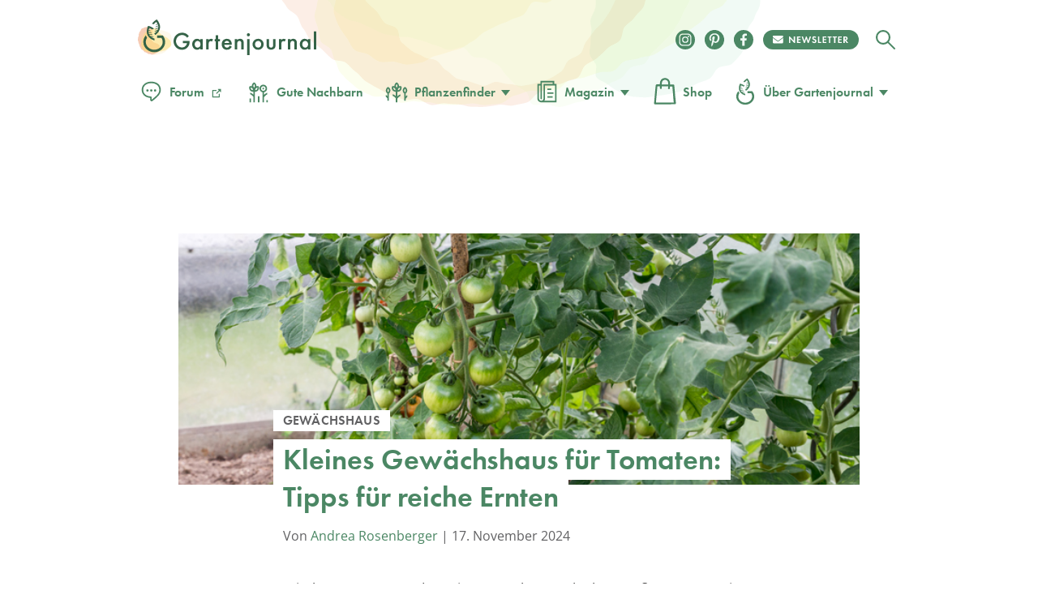

--- FILE ---
content_type: text/html
request_url: https://www.gartenjournal.net/kleines-gewaechshaus-fuer-tomaten
body_size: 117665
content:
<!DOCTYPE html>
<html lang="de">
    <head>
        <title>Kleines Gewächshaus für Tomaten » So gelingt die eigene Ernte</title>

        <script type="text/javascript" data-description="sourcepoint configuration">
            !function () { var e = function () { var e, t = "__tcfapiLocator", a = [], n = window; for (; n;) { try { if (n.frames[t]) { e = n; break } } catch (e) { } if (n === window.top) break; n = n.parent } e || (!function e() { var a = n.document, r = !!n.frames[t]; if (!r) if (a.body) { var i = a.createElement("iframe"); i.style.cssText = "display:none", i.name = t, a.body.appendChild(i) } else setTimeout(e, 5); return !r }(), n.__tcfapi = function () { for (var e, t = arguments.length, n = new Array(t), r = 0; r < t; r++)n[r] = arguments[r]; if (!n.length) return a; if ("setGdprApplies" === n[0]) n.length > 3 && 2 === parseInt(n[1], 10) && "boolean" == typeof n[3] && (e = n[3], "function" == typeof n[2] && n[2]("set", !0)); else if ("ping" === n[0]) { var i = { gdprApplies: e, cmpLoaded: !1, cmpStatus: "stub" }; "function" == typeof n[2] && n[2](i) } else a.push(n) }, n.addEventListener("message", (function (e) { var t = "string" == typeof e.data, a = {}; try { a = t ? JSON.parse(e.data) : e.data } catch (e) { } var n = a.__tcfapiCall; n && window.__tcfapi(n.command, n.version, (function (a, r) { var i = { __tcfapiReturn: { returnValue: a, success: r, callId: n.callId } }; t && (i = JSON.stringify(i)), e.source.postMessage(i, "*") }), n.parameter) }), !1)) }; "undefined" != typeof module ? module.exports = e : e() }();

           window._sp_ = {
            config: {
              // Sourcepoint account Id (no change needed)
              accountId: 1061,
              // Sourcepoint base endpoint (no change needed)
              baseEndpoint: 'https://cdn.privacy-mgmt.com',
              // other possible Sourcepoint configurations
              // ...
              // The isSPA setting is needed to make sure the Sourcepoint scenario starts after executeMessaging() is called below
              isSPA: true,
              // This `acps` targeting parameter is being used to not display the wall for contentpass users
              targetingParams: {
                acps: 'false'
              },
              events: {
                onConsentReady: function(consentUUID, euconsent, consentStatus) {
                  if (consentStatus && consentStatus.consentedToAll === true) {
                    //consentscipt
                  }
                }
              }
            }
          };
        </script>

        <script type="text/javascript" src="https://cdn.privacy-mgmt.com/wrapperMessagingWithoutDetection.js" id="7d62e40d62f234e61e5176624aa630a5"></script>

        <script type="text/javascript" data-description="contentpass integration">
        (function() {
          var cpBaseUrl = 'https://cp.gartenjournal.net';
          var cpController = cpBaseUrl + '/now.js';
          var cpPropertyId = 'f1c77a88';

          !function(C,o,n,t,P,a,s){C['CPObject']=n;C[n]||(C[n]=function(){
            (C[n].q=C[n].q||[]).push(arguments)});C[n].l=+new Date;a=o.createElement(t);
            s=o.getElementsByTagName(t)[0];a.src=P;s.parentNode.insertBefore(a,s)}
          (window,document,'cp','script',cpController);

          // Will activate contentpass and initialize basic interfaces for
          // communicating with contentpass.
          cp('create', cpPropertyId, {
            baseUrl: cpBaseUrl
          });

          // Will evaluate the user's login state regarding contentpass and whether
          // user has a valid subscription.
          // If yes, we communicate to the CMP, that the user will not consent for
          // advertisement related tech vendors.
          // If no, the user can continue to visit the website, as long as he fully
          // consents to all advertisement related vendors.
          cp('authenticate', function (error, user) {
            if (error) {
              // Error handling depending on use case
              return;
            }

            if (user.isLoggedIn() && user.hasValidSubscription()) {
              // User has a valid contentpass subscription. Set the targeting parameter
              // to `'true'` so no wall is being displayed due to Sourcepoint scenario setup.
              window._sp_.config.targetingParams.acps = 'true';
            }

            // Trigger Sourcepoint messaging which will render the wall, depending on
            // the acps targeting parameter.
            window._sp_.executeMessaging();
          });
        })()
        </script>

        <script>var uuSymplr,allCookiesSymplr=document.cookie.split(";").map((e=>e.split("="))).reduce(((e,[i,o])=>({...e,[i.trim()]:decodeURIComponent(o)})),{});function createCookieSymplr(e,i){var o=e;if(void 0===(uuSymplr=allCookiesSymplr.uniqueUser)){let e=(Date.now()+window.navigator.userAgent+websiteSymplr).toString();uuSymplr=sha256(e),document.cookie=`uniqueUser=${uuSymplr};path=/;SameSite=Strict; Secure`}if(o){var u=allCookiesSymplr.uniqueUserLi;void 0===u&&(u=sha256(i),document.cookie=`uniqueUserLi=${u};path=/;SameSite=Strict; Secure`),uuSymplr=u}else document.cookie="uniqueUserLi=; max-age=0"}</script>

		<script src="https://cdns.symplr.de/gartenjournal.net/gartenjournal.js" id="42469bd5ace85e33f5cdf8543570253a" defer></script>

        <meta charset="UTF-8">
        <meta name="viewport" content="width=device-width, initial-scale=1">
        <meta http-equiv="X-UA-Compatible" content="IE=edge" />
        <meta name="verification" content="535179628b9db218566a80b0423e75d8" />
        <meta name="p:domain_verify" content="88f3b55b628d1a43aff9522e1a5127d1"/>
        <meta name='robots' content='index, follow, max-image-preview:large, max-snippet:-1, max-video-preview:-1' />

	<!-- This site is optimized with the Yoast SEO Premium plugin v18.4 (Yoast SEO v24.7) - https://yoast.com/wordpress/plugins/seo/ -->
	<meta name="description" content="Tomatenhaus: Vorteile, Arten, Materialien &amp; Pflegetipps für reiche Ernten auf kleinem Raum. So gelingt der Anbau im eigenen Garten." />
	<link rel="canonical" href="https://www.gartenjournal.net/kleines-gewaechshaus-fuer-tomaten" />
	<meta property="og:locale" content="de_DE" />
	<meta property="og:type" content="article" />
	<meta property="og:title" content="Kleines Gewächshaus für Tomaten: Tipps für reiche Ernten" />
	<meta property="og:description" content="Tomatenhaus: Vorteile, Arten, Materialien &amp; Pflegetipps für reiche Ernten auf kleinem Raum. So gelingt der Anbau im eigenen Garten." />
	<meta property="og:url" content="https://www.gartenjournal.net/kleines-gewaechshaus-fuer-tomaten" />
	<meta property="og:site_name" content="Gartenjournal.net" />
	<meta property="article:publisher" content="https://www.facebook.com/gartenjournal/" />
	<meta property="article:published_time" content="2017-10-02T20:00:51+00:00" />
	<meta property="article:modified_time" content="2024-11-17T09:20:25+00:00" />
	<meta property="og:image" content="https://www.gartenjournal.net/wp-content/uploads/Gewaechshaus-fuer-Tomaten.jpg" />
	<meta property="og:image:width" content="724" />
	<meta property="og:image:height" content="483" />
	<meta property="og:image:type" content="image/jpeg" />
	<meta name="author" content="Andrea Rosenberger" />
	<meta name="twitter:label1" content="Verfasst von" />
	<meta name="twitter:data1" content="Andrea Rosenberger" />
	<meta name="twitter:label2" content="Geschätzte Lesezeit" />
	<meta name="twitter:data2" content="6 Minuten" />
	<script type="application/ld+json" class="yoast-schema-graph">{"@context":"https://schema.org","@graph":[{"@type":"WebPage","@id":"https://www.gartenjournal.net/kleines-gewaechshaus-fuer-tomaten","url":"https://www.gartenjournal.net/kleines-gewaechshaus-fuer-tomaten","name":"Kleines Gewächshaus für Tomaten » So gelingt die eigene Ernte","isPartOf":{"@id":"https://www.gartenjournal.net/#website"},"primaryImageOfPage":{"@id":"https://www.gartenjournal.net/kleines-gewaechshaus-fuer-tomaten#primaryimage"},"image":{"@id":"https://www.gartenjournal.net/kleines-gewaechshaus-fuer-tomaten#primaryimage"},"thumbnailUrl":"https://www.gartenjournal.net/wp-content/uploads/Gewaechshaus-fuer-Tomaten.jpg","datePublished":"2017-10-02T20:00:51+00:00","dateModified":"2024-11-17T09:20:25+00:00","author":{"@id":"https://www.gartenjournal.net/#/schema/person/57427550b5279167ca37004e88c8e0da"},"description":"Tomatenhaus: Vorteile, Arten, Materialien & Pflegetipps für reiche Ernten auf kleinem Raum. So gelingt der Anbau im eigenen Garten.","breadcrumb":{"@id":"https://www.gartenjournal.net/kleines-gewaechshaus-fuer-tomaten#breadcrumb"},"inLanguage":"de","potentialAction":[{"@type":"ReadAction","target":["https://www.gartenjournal.net/kleines-gewaechshaus-fuer-tomaten"]}]},{"@type":"ImageObject","inLanguage":"de","@id":"https://www.gartenjournal.net/kleines-gewaechshaus-fuer-tomaten#primaryimage","url":"https://www.gartenjournal.net/wp-content/uploads/Gewaechshaus-fuer-Tomaten.jpg","contentUrl":"https://www.gartenjournal.net/wp-content/uploads/Gewaechshaus-fuer-Tomaten.jpg","width":724,"height":483,"caption":"Tomaten gedeihen im Gewächshaus besser als im Freiland"},{"@type":"BreadcrumbList","@id":"https://www.gartenjournal.net/kleines-gewaechshaus-fuer-tomaten#breadcrumb","itemListElement":[{"@type":"ListItem","position":1,"name":"Startseite","item":"https://www.gartenjournal.net/"},{"@type":"ListItem","position":2,"name":"Kleines Gewächshaus für Tomaten: Tipps für reiche Ernten"}]},{"@type":"WebSite","@id":"https://www.gartenjournal.net/#website","url":"https://www.gartenjournal.net/","name":"Gartenjournal.net","description":"Ihr Gartenmagazin im Netz","potentialAction":[{"@type":"SearchAction","target":{"@type":"EntryPoint","urlTemplate":"https://www.gartenjournal.net/?s={search_term_string}"},"query-input":{"@type":"PropertyValueSpecification","valueRequired":true,"valueName":"search_term_string"}}],"inLanguage":"de"},{"@type":"Person","@id":"https://www.gartenjournal.net/#/schema/person/57427550b5279167ca37004e88c8e0da","name":"Andrea Rosenberger","image":{"@type":"ImageObject","inLanguage":"de","@id":"https://www.gartenjournal.net/#/schema/person/image/","url":"https://www.gartenjournal.net/wp-content/uploads/andrea-rosenberger-120x120.jpg","contentUrl":"https://www.gartenjournal.net/wp-content/uploads/andrea-rosenberger-120x120.jpg","caption":"Andrea Rosenberger"},"description":"Andrea hat eine große Leidenschaft für den Anbau von Gemüse. Sie bringt eine Fülle von praktischen Kenntnissen über den biologischen Gemüseanbau mit, die sie in ihrem Stadtbalkon-Garten und auf einer kleinen Pachtfläche außerhalb der Stadt anwendet.","url":"https://www.gartenjournal.net/autor/andrea-rosenberger"}]}</script>
	<!-- / Yoast SEO Premium plugin. -->


<link rel='dns-prefetch' href='//use.typekit.net' />

<link rel="alternate" title="oEmbed (JSON)" type="application/json+oembed" href="https://www.gartenjournal.net/wp-json/oembed/1.0/embed?url=https%3A%2F%2Fwww.gartenjournal.net%2Fkleines-gewaechshaus-fuer-tomaten" />
<link rel="alternate" title="oEmbed (XML)" type="text/xml+oembed" href="https://www.gartenjournal.net/wp-json/oembed/1.0/embed?url=https%3A%2F%2Fwww.gartenjournal.net%2Fkleines-gewaechshaus-fuer-tomaten&#038;format=xml" />
<style id='wp-img-auto-sizes-contain-inline-css' type='text/css'>
img:is([sizes=auto i],[sizes^="auto," i]){contain-intrinsic-size:3000px 1500px}
/*# sourceURL=wp-img-auto-sizes-contain-inline-css */
</style>
<style id='classic-theme-styles-inline-css' type='text/css'>
/*! This file is auto-generated */
.wp-block-button__link{color:#fff;background-color:#32373c;border-radius:9999px;box-shadow:none;text-decoration:none;padding:calc(.667em + 2px) calc(1.333em + 2px);font-size:1.125em}.wp-block-file__button{background:#32373c;color:#fff;text-decoration:none}
/*# sourceURL=/wp-includes/css/classic-themes.min.css */
</style>
<style id="debloat-theme-normalize-css">html,body,div,span,applet,object,iframe,h1,h2,h3,h4,h5,h6,p,blockquote,pre,a,abbr,acronym,address,big,cite,code,del,dfn,em,img,ins,kbd,q,s,samp,small,strike,strong,sub,sup,tt,var,b,u,i,center,dl,dt,dd,ol,ul,li,fieldset,form,label,legend,table,caption,tbody,tfoot,thead,tr,th,td,article,aside,canvas,details,embed,figure,figcaption,footer,header,hgroup,menu,nav,output,ruby,section,summary,time,mark,audio,video{margin:0;padding:0;border:0;font-size:100%;font:inherit;vertical-align:baseline;}article,aside,details,figcaption,figure,footer,header,hgroup,menu,nav,section{display:block;}body{line-height:1;}ol,ul{list-style:none;}html{font-family:sans-serif;-ms-text-size-adjust:100%;-webkit-text-size-adjust:100%;}body{margin:0;}article,aside,details,figcaption,figure,footer,header,hgroup,main,menu,nav,section,summary{display:block;}[hidden],template{display:none;}a{background-color:transparent;}a:active,a:hover{outline:0;}b,strong{font-weight:bold;}h1{font-size:2em;margin:.67em 0;}img{border:0;}svg:not(:root){overflow:hidden;}figure{margin:1em 40px;}hr{box-sizing:content-box;height:0;}button,input,optgroup,select,textarea{color:inherit;font:inherit;margin:0;}button{overflow:visible;}button,select{text-transform:none;}button,html input[type="button"],input[type="reset"],input[type="submit"]{-webkit-appearance:button;cursor:pointer;}button[disabled],html input[disabled]{cursor:default;}button::-moz-focus-inner,input::-moz-focus-inner{border:0;padding:0;}input{line-height:normal;}input[type="checkbox"],input[type="radio"]{box-sizing:border-box;padding:0;}input[type="number"]::-webkit-inner-spin-button,input[type="number"]::-webkit-outer-spin-button{height:auto;}input[type="search"]{-webkit-appearance:textfield;box-sizing:content-box;}input[type="search"]::-webkit-search-cancel-button,input[type="search"]::-webkit-search-decoration{-webkit-appearance:none;}</style>
<link rel="stylesheet" id="theme-adobe-fonts-css" media="print" href="//use.typekit.net/riw2nwd.css?ver=6.9" onload="this.media='all'"/>
<style id="debloat-theme-common-css">@charset "UTF-8";@font-face{font-family:"Cardo";src:url("//www.gartenjournal.net/wp-content/themes/gartenjournal-2020-v5/css/../fonts/subset-Cardo-Italic.woff2") format("woff2"),url("//www.gartenjournal.net/wp-content/themes/gartenjournal-2020-v5/css/../fonts/subset-Cardo-Italic.woff") format("woff");font-weight:normal;font-style:italic;font-display:swap;}@font-face{font-family:"Cardo";src:url("//www.gartenjournal.net/wp-content/themes/gartenjournal-2020-v5/css/../fonts/subset-Cardo-Bold.woff2") format("woff2"),url("//www.gartenjournal.net/wp-content/themes/gartenjournal-2020-v5/css/../fonts/subset-Cardo-Bold.woff") format("woff");font-weight:bold;font-style:normal;font-display:swap;}@font-face{font-family:"Cardo";src:url("//www.gartenjournal.net/wp-content/themes/gartenjournal-2020-v5/css/../fonts/subset-Cardo-Regular.woff2") format("woff2"),url("//www.gartenjournal.net/wp-content/themes/gartenjournal-2020-v5/css/../fonts/subset-Cardo-Regular.woff") format("woff");font-weight:normal;font-style:normal;font-display:swap;}@font-face{font-family:"Open Sans";font-style:normal;font-weight:400;src:local(""),url("//www.gartenjournal.net/wp-content/themes/gartenjournal-2020-v5/css/../fonts/open-sans-v28-latin-ext_latin-regular.woff2") format("woff2"),url("//www.gartenjournal.net/wp-content/themes/gartenjournal-2020-v5/css/../fonts/open-sans-v28-latin-ext_latin-regular.woff") format("woff");}@font-face{font-family:"Open Sans";font-style:normal;font-weight:500;src:local(""),url("//www.gartenjournal.net/wp-content/themes/gartenjournal-2020-v5/css/../fonts/open-sans-v28-latin-ext_latin-500.woff2") format("woff2"),url("//www.gartenjournal.net/wp-content/themes/gartenjournal-2020-v5/css/../fonts/open-sans-v28-latin-ext_latin-500.woff") format("woff");}@font-face{font-family:"Open Sans";font-style:normal;font-weight:600;font-stretch:100%;font-display:swap;src:local(""),url("//www.gartenjournal.net/wp-content/themes/gartenjournal-2020-v5/css/../fonts/open-sans-v34-latin-ext-medium.woff2") format("woff2");unicode-range:U+0100-024F,U+0259,U+1E00-1EFF,U+2020,U+20A0-20AB,U+20AD-20CF,U+2113,U+2C60-2C7F,U+A720-A7FF;}@font-face{font-family:"Open Sans";font-style:normal;font-weight:600;font-stretch:100%;font-display:swap;src:local(""),url("//www.gartenjournal.net/wp-content/themes/gartenjournal-2020-v5/css/../fonts/open-sans-v34-latin-medium.woff2") format("woff2");unicode-range:U+0000-00FF,U+0131,U+0152-0153,U+02BB-02BC,U+02C6,U+02DA,U+02DC,U+2000-206F,U+2074,U+20AC,U+2122,U+2191,U+2193,U+2212,U+2215,U+FEFF,U+FFFD;}@font-face{font-family:"Open Sans";font-style:normal;font-weight:700;src:local(""),url("//www.gartenjournal.net/wp-content/themes/gartenjournal-2020-v5/css/../fonts/open-sans-v28-latin-ext_latin-700.woff2") format("woff2"),url("//www.gartenjournal.net/wp-content/themes/gartenjournal-2020-v5/css/../fonts/open-sans-v28-latin-ext_latin-700.woff") format("woff");}@font-face{font-family:"Open Sans";font-style:normal;font-weight:800;src:local(""),url("//www.gartenjournal.net/wp-content/themes/gartenjournal-2020-v5/css/../fonts/open-sans-v28-latin-ext_latin-800.woff2") format("woff2"),url("//www.gartenjournal.net/wp-content/themes/gartenjournal-2020-v5/css/../fonts/open-sans-v28-latin-ext_latin-800.woff") format("woff");}@font-face{font-family:"Open Sans";font-style:italic;font-weight:400;src:local(""),url("//www.gartenjournal.net/wp-content/themes/gartenjournal-2020-v5/css/../fonts/open-sans-v28-latin-ext_latin-italic.woff2") format("woff2"),url("//www.gartenjournal.net/wp-content/themes/gartenjournal-2020-v5/css/../fonts/open-sans-v28-latin-ext_latin-italic.woff") format("woff");}@font-face{font-family:"Open Sans";font-style:italic;font-weight:500;src:local(""),url("//www.gartenjournal.net/wp-content/themes/gartenjournal-2020-v5/css/../fonts/open-sans-v28-latin-ext_latin-500italic.woff2") format("woff2"),url("//www.gartenjournal.net/wp-content/themes/gartenjournal-2020-v5/css/../fonts/open-sans-v28-latin-ext_latin-500italic.woff") format("woff");}@font-face{font-family:"Open Sans";font-style:italic;font-weight:700;src:local(""),url("//www.gartenjournal.net/wp-content/themes/gartenjournal-2020-v5/css/../fonts/open-sans-v28-latin-ext_latin-700italic.woff2") format("woff2"),url("//www.gartenjournal.net/wp-content/themes/gartenjournal-2020-v5/css/../fonts/open-sans-v28-latin-ext_latin-700italic.woff") format("woff");}@font-face{font-family:"Open Sans";font-style:italic;font-weight:800;src:local(""),url("//www.gartenjournal.net/wp-content/themes/gartenjournal-2020-v5/css/../fonts/open-sans-v28-latin-ext_latin-800italic.woff2") format("woff2"),url("//www.gartenjournal.net/wp-content/themes/gartenjournal-2020-v5/css/../fonts/open-sans-v28-latin-ext_latin-800italic.woff") format("woff");}@media (max-width: 767px) { .mobile-margin-20{margin-left:20px !important;margin-right:20px !important;width:auto !important;} }img{max-width:100%;height:auto;}.clearfix:after,.container:after{content:"";display:block;clear:both;}.clear{clear:both;}b,strong{font-weight:bold;}ul{padding:0;margin:0;}img[width="1"][height="1"]:not([src$=".svg"]){width:1px;height:1px;display:block;}.container{width:1242px;margin:0 auto;}.posts-list-section,.related-articles{margin-bottom:40px;}.posts-list-section .container,.related-articles .container{width:1000px;}.posts-list img,.related_posts img{width:100%;height:auto;display:block;}.posts-list li,.related_posts li{margin:0;flex:1 0 auto;max-width:calc(( 100% - 72px ) / 4);}.related-articles h3,.posts-list h3,.yarpp-related h3{text-align:center;margin:0 0 40px;}.posts-list h4,.related_posts h4{margin:.5em 0 0 !important;}.posts-list h4 a,.related_posts h4 a{color:#262627;border-bottom:none;font-weight:inherit;}.posts-list a:hover + h4 > a,.posts-list h4 a:hover,.related_posts a:hover + h4 > a,.related_posts h4 a:hover{text-decoration:none;color:#4b8764;}.related_posts.related_posts_layout_1 .featured-posts,.posts-list{display:flex;flex-wrap:wrap;gap:24px;}.featured-posts__view-more-btn{display:none;}@media (max-width: 1335px) { .container{width:1000px;}.posts-list-section .container,.related-articles .container,.post-nav-bar .container,.table-of-contents-bar .container{width:1000px;} }@media (max-width: 1023px) { .container{width:768px;}.posts-list-section .container,.related-articles .container{width:752px;} }@media (max-width: 768px) { .b-subscription div .widget_wysija_cont .wysija-submit{background-color:#4b8764;color:#fff;margin-top:0;} }@media (max-width: 767px) { .container{width:100%;}.posts-list-section .container,.related-articles .container{width:500px;} }@media (max-width: 599px) { *{-webkit-tap-highlight-color:rgba(0,0,0,0);}h1{font-size:36px;}h2{font-size:32px;}h3{font-size:28px;}h4{font-size:22px;}.error404 .posts-list-section .container,.error404 .related-articles .container,.posts-list-section .container,.related-articles .container{width:335px;}.posts-list li,.related_posts li{float:none;margin:0 0 25px;width:100%;}.posts-list img,.related_posts img{width:100%;height:223px;height:auto;} }.wysija-paragraph{margin-bottom:0;}.h-mega-menu__wrapper{display:none;}.h-header__wrapper:hover .h-mega-menu__wrapper,.h-hero-header__wrapper:hover .h-mega-menu__wrapper{display:block;}.m-nav__search-icon{display:inline-block;vertical-align:middle;line-height:42px;}.m-nav__search-icon svg{vertical-align:middle;}.body-wrap{position:relative;transition:padding-top .6s;overflow:inherit;}*{box-sizing:border-box;}html{overflow-x:hidden;min-height:100%;}body{overflow-x:hidden;min-height:100%;}@media (min-width: 1024px) { body{overflow:visible;} }body{-webkit-font-smoothing:antialiased;-moz-osx-font-smoothing:antialiased;background-color:#fff;color:#262627;display:flex;flex-direction:column;font-family:"Cardo",Georgia,"Times New Roman",Times,serif;}::selection{background:#4b8764;color:#fff;}figure{margin:0;}h1,h2,h3,h4,h5,h6{color:#262627;}h1,h2{margin:0 0 .5em 0;}h3{margin:0 0 1em 0;}h4,h5,h6{margin:0 0 .75em 0;}.box-excourse,p{color:#5b5c5e;font-size:16px;line-height:1.5;margin:0 0 .75em 0;}h1,h2,h3,h4,h5,.c-article__body h1,.c-article__body h2,.c-article__body h3,.c-article__body h4,.featured-posts h4,.g-heading{font-family:futura-pt,Arial,Helvetica,sans-serif;font-weight:600;line-height:1em;}.c-article__body h3{line-height:1.25em;}.post-content-section * + h1,.post-content-section * + h2,.post-content-section * + h3,.post-content-section * + h4,.b-article * + h1,.b-article * + h2,.b-article * + h3,.b-article * + h4{margin-top:30px;}h1,.g-heading--primary{font-size:48px;}h2,.c-article__body h1,.c-article__body h2.box-title,.g-heading--secondary{font-size:36px;}h3,.c-article__body h2,.g-heading--tertiary{font-size:24px;transition:all .2s ease-in-out;}h4,.c-article__body h3,.featured-posts h4,.g-heading--quaternary{font-size:21px;}h5,.c-article__body h4{font-size:21px;}.widget_wysija_cont .updated,.widget_wysija_cont .error,.widget_wysija_cont .xdetailed-errors{margin:5px 0 15px;color:#333;font-family:sans-serif;font-size:12px;line-height:1.4em;}.widget_wysija_cont .updated,.widget_wysija_cont .error,.widget_wysija_cont .xdetailed-errors{border-radius:3px;-moz-border-radius:3px;-webkit-border-radius:3px;-khtml-border-radius:3px;border-style:solid;border-width:1px;margin:5px 15px 2px;padding:0 .6em;color:#333;}.widget_wysija_cont.updated,.widget_wysija_cont .login .message{background-color:#ffffe0;border-color:#e6db55;}.widget_wysija_cont .wysija-submit{display:block;margin-top:20px;}.widget_wysija_cont .updated,.widget_wysija_cont .error,.widget_wysija_cont .xdetailed-errors{background-color:#fff;border:1px solid;border-radius:0 0 0 0;font-weight:normal;margin:4px 0;padding:4px;}.widget_wysija_cont .allmsgs ul{padding:0;}.widget_wysija_cont .allmsgs li{list-style-type:none;}.widget_wysija_cont .updated,.widget_wysija_cont .login .message{background-color:#ffffe0;border-color:#e6db55;}.widget_wysija_cont .updated ul{margin:0;}.widget_wysija_cont .allmsgs .updated{display:block !important;}.b-footer .g-accent-heading{font-size:30px;font-weight:900 !important;line-height:1.25em;text-transform:uppercase;font-family:futura-pt,Arial,Helvetica,sans-serif;letter-spacing:.05em;color:#4b8764;}.b-footer .b-subscription p,.b-footer .g-subheading{font-size:25px;line-height:1.4em;font-family:"Open Sans";font-weight:500;color:#000;}.b-footer .c-footer__social .g-accent-heading{font-weight:900;font-size:24px;line-height:35px;color:#fff;letter-spacing:.05em;margin-top:0;}@media (max-width: 767px) { h1,.g-heading--primary{font-family:futura-pt,Arial,Helvetica,sans-serif;font-size:35px;line-height:1.2em;text-align:center;}h2,.c-article__body h1,.c-article__body h2.box-title,.g-heading--secondary{font-size:32px;}h3,.c-article__body h2,.g-heading--tertiary{font-size:24px;}h4,.c-article__body h3,.featured-posts h4,.g-heading--quaternary{font-size:18px;}h5,.c-article__body h4{font-size:18px;}.b-footer .g-accent-heading{color:#4b8764;font-size:24px;font-family:futura-pt,sans-serif;font-weight:900 !important;font-style:normal;margin:0 auto;}.b-subscription .g-accent-heading{max-width:80%;}.b-subscription p{font-size:16px;} }a{color:#4b8764;text-decoration:none;transition:all 200ms ease-in-out;}a:visited{color:#4b8764;}a:hover{color:#262627;text-decoration:underline;}a[href^="tel:"]:link,a[href^="mailto:"]:link{color:#262627;}a[href^="tel:"]:visited,a[href^="mailto:"]:visited{color:#262627;}a[href^="tel:"]:hover,a[href^="mailto:"]:hover{text-decoration:none;}img{width:100%;}input{border:none;}button,input:focus{outline:none;}ul{list-style-type:none;}.h-wrapper{display:flex;flex-direction:column;flex:1 0 auto;position:relative;line-height:normal;}.c-header{align-items:center;display:flex;justify-content:space-between;}.c-header__top{display:flex;flex-direction:row;width:100%;max-width:100%;margin:0 auto;align-items:center;}.c-header__top .m-logo svg{width:140px !important;}.c-header__top .m-logo,.c-header__top .c-logo{margin-right:auto;}.c-header__top .c-logo{margin-right:auto;}@media (max-width: 767px) { .c-header__top .c-logo{margin-left:auto;margin-right:auto;width:auto;} }.c-header__top .c-logo svg{width:100%;height:auto;}.c-header__top .c-social__item{height:24px;width:24px;}@media (max-width: 767px) { .c-header__top .c-social__item{margin:5px 5px 0;} }.c-header__top .c-social__item svg{width:24px;height:24px;}.c-header--global{padding-bottom:33px;padding-top:24px;}.h-header__wrapper{padding-left:18px;padding-right:18px;position:relative;}@media (min-width: 769px) { .c-header__top .c-logo{min-width:220px;}.h-header__wrapper:hover{z-index:100;} }@media (max-width: 768px) { .h-header__wrapper{padding-left:0;padding-right:0;}.h-header__wrapper > div{padding-left:18px;padding-right:18px;} }.c-logo--global{position:relative;}.m-logo{line-height:0;width:42px;}.c-header--global{background-image:url("//www.gartenjournal.net/wp-content/themes/gartenjournal-2020-v5/css/../img/header-bg.svg");background-position:50% -114px;background-repeat:no-repeat;background-size:600px;}@media (max-width: 767px) { .c-header--global{background-image:none;background-color:#4b8764;} }.c-logo__type,.c-logo__mark{transition:all .2s ease-in-out;}.c-logo:hover .c-logo__type,.c-logo:hover .c-logo__mark{fill:#346247;}.c-logo__watercolor{opacity:1;transition:all .2s ease-in-out;}.c-logo:hover .c-logo__watercolor{opacity:0;}.c-nav{margin:0;padding:0;}.c-nav--main{align-items:center;display:flex;}.c-nav__bottom{text-align:center;margin-top:50px;margin-bottom:20px;}.c-nav__item{font-family:futura-pt,Arial,Helvetica,sans-serif;font-weight:600;}.c-nav__item a svg{width:34px;height:34px;vertical-align:text-top;margin-right:5px;margin-bottom:2px;}.c-nav__item a svg.c-nav__item-modifier{width:auto !important;height:auto !important;height:1em;max-width:22px;max-height:22px;vertical-align:bottom;margin-left:5px;margin-right:5px;line-height:1em;display:inline-block;}.c-nav__item--inverted a{color:#fff;}.c-nav__item--inverted a:visited{color:#fff;}.c-nav__item--inverted a:hover{color:#fff;text-decoration:none;}.c-nav__item--drawer{font-size:20px;line-height:1em;padding:18px;}.c-nav__item-modifier{left:2px;position:relative;top:2px;}@keyframes pulse{0%{box-shadow:0 0 0 0 rgba(225,81,2,.4);}70%{box-shadow:0 0 0 10px rgba(225,81,2,0);}100%{box-shadow:0 0 0 0 rgba(225,81,2,0);}}.m-nav__wrapper{align-items:center;display:flex;}.m-featured-articles,.m-nav{background-color:#f1f3ed;min-height:100vh;left:0;position:absolute;top:0;transform:translateX(0);transition:all 300ms;width:100%;z-index:2;text-align:center;}.m-nav__trigger{align-items:center;border-radius:50%;cursor:pointer;display:flex;justify-content:center;height:29px;margin-left:0px;margin-right:20px;transition:all .2s ease-in-out;width:29px;}.m-nav__trigger:hover{background-color:#262627;}.m-nav__trigger svg{fill:#fff;width:29px;height:29px;}.m-nav__close{align-items:center;border-radius:50%;display:flex;justify-content:flex-start;padding:20px 18px 9px;}.m-nav__close svg{fill:#4b8764;height:29px;width:29px;}.m-nav__close-icon{cursor:pointer;transition:all .2s ease-in-out;}.m-nav__close-icon:hover{fill:#262627;}.c-nav__submenu{border-bottom:1px solid #fff;border-top:1px solid #fff;margin:18px auto 0;padding:12px 12px 12px 12px;width:300px;}.c-nav__submenu-item{font-size:18px;}.c-nav__submenu-item > a{display:flex;line-height:3.1em;align-items:center;justify-content:center;}.c-nav__submenu-item > a:hover{color:#262627;fill:#262627;text-decoration:none;}a:hover .c-nav__submenu-icon{fill:#262627;}.c-nav__submenu-icon{fill:#4b8764;margin-right:9px;transition:all .2s ease-in-out;width:30px;}.c-social__item{align-items:center;border-radius:50%;height:24px;justify-content:center;margin:6px;transition:all .2s ease-in-out;width:24px;font-size:0;}.c-social__newsletter-item{align-items:center;border-radius:50%;height:24px;justify-content:center;margin:6px;margin-right:15px;transition:all .2s ease-in-out;}.c-social__newsletter-item svg{height:24px;}.c-nav__bottom .c-social__item,.c-nav__bottom .c-social__item svg{width:24px;height:24px;}.c-social__item--solid{background-color:#4b8764;color:#fff;}.c-social__item--solid:hover{background-color:#eff0eb;color:#4b8764;transform:scale(1.1);}.c-social__item--solid:visited{color:#fff;}.b-footer{padding:0 !important;line-height:normal;}.b-footer .footer-top{background-color:#f1f3ed;position:relative;}.b-footer .footer-top:before{content:"";position:absolute;top:-147px;left:calc(50% - 235px);height:325px;background:url("//www.gartenjournal.net/wp-content/themes/gartenjournal-2020-v5/css/../img/footer_bg.svg") no-repeat right top;background-size:contain;width:489px;z-index:-3;}.b-footer .footer-top:after{content:"";position:absolute;top:-70px;left:calc(50% + 2px);height:100px;background:url("//www.gartenjournal.net/wp-content/themes/gartenjournal-2020-v5/css/../img/footer_bg_flower.svg") no-repeat right top;background-size:contain;width:100px;z-index:1;}.b-footer .footer-bottom{background-color:#4b8764;overflow:auto;}.b-footer .footer-bottom .footer-bottom__content{max-width:820px;margin:0 auto;}.footer-bottom__affiliate-notice{padding:30px 0 37px 0;display:flex;flex-direction:column;gap:15px;border-bottom:1px solid rgba(255,255,255,.5);}.footer-bottom__affiliate-notice:before{display:block;content:"";width:100%;height:22px;background-image:url("//www.gartenjournal.net/wp-content/themes/gartenjournal-2020-v5/css/../img/cart-icon-black.svg");background-repeat:no-repeat;background-size:contain;filter:invert(100%) sepia(7%) saturate(0%) hue-rotate(137deg) brightness(105%) contrast(101%);box-sizing:border-box;background-position:center;}.footer-bottom__affiliate-notice .notice-content{max-width:820px;margin:0 auto;line-height:32px;text-align:center;display:inline-block;}.footer-bottom__affiliate-notice .notice-content,.footer-bottom__affiliate-notice .notice-content a,.footer-bottom__affiliate-notice .notice-content a:hover,.footer-bottom__affiliate-notice .notice-content a:visited{color:#fff;font-family:"Open Sans";font-weight:normal;font-size:16px;}.footer-bottom__affiliate-notice .notice-content a,.footer-bottom__affiliate-notice .notice-content a:hover,.footer-bottom__affiliate-notice .notice-content a:visited{font-weight:bold;text-decoration:none;}@media (max-width: 767px) { .footer-bottom__affiliate-notice{padding:30px 35px 25px 35px;}.footer-bottom__affiliate-notice .notice-content,.footer-bottom__affiliate-notice .notice-content a,.footer-bottom__affiliate-notice .notice-content a:hover,.footer-bottom__affiliate-notice .notice-content a:visited{font-size:12px;line-height:22px;} }.b-footer .footer-bottom .c-footer__social__icons{display:flex;flex-direction:row;flex-wrap:nowrap;margin-left:0px;margin-top:20px;gap:20px;}.b-footer .footer-bottom .c-footer__social__icons .c-social__item,.b-footer .footer-bottom .c-footer__social__icons .c-social__item svg{width:35px;height:35px;margin:0px;}@media (min-width: 768px) { .b-footer .footer-bottom .footer-bottom__content{display:flex;flex-direction:row;flex-wrap:nowrap;gap:40px;margin-top:40px;margin-bottom:40px;}.b-footer .footer-bottom .c-footer__social,.b-footer .footer-bottom .c-footer__info{flex:1;min-width:0;gap:25px;}.b-footer .footer-bottom .c-footer__info{flex:2;}.c-footer__social .c-footer__brand{margin-top:20px;} }.c-footer__info{display:flex;flex-direction:column;justify-content:space-between;width:100%;}.c-footer__brand{order:2;text-align:center;}.h-footer-nav-wrapper{order:1;}.c-footer__copyright{color:#a2a3a5;display:block;padding:12px 0 12px 3px;font-weight:400;font-size:14px;letter-spacing:.04em;font-family:"Open Sans";}.c-nav__item--footer{padding-bottom:9px;padding-top:9px;font-family:"Open Sans";font-weight:600;font-size:16px;color:#fff;letter-spacing:.04em;}.c-nav--footer .c-nav__item--footer.c-nav__item--footer-shoplink span,.c-nav--footer .c-nav__item--footer.c-nav__item--footer-shoplink span a{font-weight:400 !important;color:#fff !important;}.c-nav--footer{display:flex;flex-direction:column;flex-wrap:nowrap;padding-left:15%;padding-right:3%;}@media (max-width: 767px) { .c-nav__item a svg{width:22px;height:22px;}.c-nav__item--drawer > a{display:inline-flex;}.c-header__top .c-social__item{margin:0;}.c-social__item{margin:5px;}.c-header__top .c-social__item,.c-header__top .c-social__item svg{width:19px;height:19px;color:#fff;}.b-footer .footer-bottom .footer-bottom__content{display:flex;flex-direction:column;align-items:center;gap:20px;margin-top:25px;margin-bottom:25px;}.b-footer .footer-top{background-color:transparent;}.b-footer{position:relative;}.b-footer:before{content:"";position:absolute;width:129%;padding-bottom:95.75%;height:auto;top:0;left:-14.5%;background-color:#f1f3ed;z-index:-1;border-radius:50%;}.footer-top .b-subscription{position:relative;}.footer-top .b-subscription:before{background-color:#f1f3ed;content:"";position:absolute;top:30%;left:0;bottom:0;right:0;z-index:-1;}.b-footer .footer-top:before{left:0;height:auto;width:auto;padding-bottom:67%;right:0;background-position:center;background:url("//www.gartenjournal.net/wp-content/themes/gartenjournal-2020-v5/css/../img/footer_bg_mobile.svg") no-repeat right top;top:-32vw;margin:0 auto;background-size:contain;max-width:80%;background-repeat:no-repeat;}.b-footer .footer-top:after{top:-12vw;left:51%;height:22vw;width:22vw;}.c-nav__item--footer{font-size:14px;color:#fff;}.c-nav--footer{text-align:center;padding-right:15%;margin-bottom:0px;margin-top:10px;gap:15px;}.footer-bottom__content .b-search{margin-bottom:0;width:100%;padding-left:35px;padding-right:35px;box-sizing:border-box;}.c-footer__copyright{padding:0;font-weight:400;font-size:12px;letter-spacing:.04em;margin-top:25px;color:#fff;}.c-nav__item--footer{padding:0;margin-top:0px;}.c-nav__item--footer.c-nav__item--footer-shoplink{margin-bottom:25px;}.m-nav__trigger{margin-left:0;margin-right:0;} }.b-subscription .widget_wysija_cont .wysija-submit,.c-btn{display:block;font-family:futura-pt,Arial,Helvetica,sans-serif;font-size:18px;font-weight:600;letter-spacing:.6px;line-height:1em;padding:24px 18px;text-align:center;text-decoration:none;transition:all .2s ease-in-out;position:relative;}.b-subscription .widget_wysija_cont .wysija-submit,.c-btn--cta{border-radius:2px;}.c-btn--inline{width:fit-content;}.c-btn--inline:hover{color:#4b8764;}.c-btn--inline:hover{color:#262627;text-decoration:none;}.b-subscription .widget_wysija_cont .wysija-submit,.c-btn--primary{background-color:#4b8764;color:#fff;}.b-subscription .widget_wysija_cont .wysija-submit,.c-btn--primary:visited{color:#fff;}.b-subscription .widget_wysija_cont .wysija-submit,.c-btn--primary:hover{background-color:#eff0eb;color:#4b8764;text-decoration:none;}.c-search{padding-bottom:30px;padding-top:18px;position:relative;}.c-search__icon{left:19px;position:absolute;top:39px;width:18px;}.c-search__btn{border:none;width:100%;}.b-subscription{padding:20px 18px 36px 18px;text-align:center;}.b-subscription form.widget_wysija,.c-cta-form{position:relative;}.b-subscription .widget_wysija input[type=text],.b-subscription .widget_wysija input[type=email],.c-cta-form__input{-webkit-appearance:none;background-color:transparent;border-bottom-width:3px;border-bottom-style:solid;border-radius:0;font-size:14px;margin-bottom:18px;padding:18px 12px 15px 46px;transition:all .2s ease-in-out;width:100%;font-family:"Open Sans",sans-serif;}.b-subscription .widget_wysija input[type=text]::placeholder,.b-subscription .widget_wysija input[type=email]::placeholder,.c-cta-form__input::placeholder{color:#fff;}.b-subscription .widget_wysija input[type=text],.b-subscription .widget_wysija input[type=email],.c-cta--form__input--lt{border-bottom-color:#cfe1d4;color:#585656;font-style:italic;}.c-cta--form__input--dk{border-bottom-color:rgba(207,225,212,.1);color:#fff !important;}.b-subscription .widget_wysija_cont .wysija-submit,.c-cta-form__btn{border:none;width:100%;}@media (max-width: 767px) { .c-cta-form__input{border:1px solid;border-color:rgba(255,255,255,.5019607843);border-radius:31px;font-style:italic;font-size:14px;color:#fff;display:flex;align-items:center;height:47px;padding:0 45px;}.c-search{padding-bottom:30px;padding-top:30px;position:relative;}.c-search__icon{top:45px;}.footer-bottom__content .c-search{margin:15px 0 0;}.footer-bottom__content .c-search{padding-bottom:0px;padding-top:0px;}.footer-bottom__content .c-search__btn{background-color:#fff;border-radius:28px;padding:17px 50px 14px;font-family:futura-pt,Arial,Helvetica,sans-serif;font-weight:600;font-size:16px;text-align:center;color:#4b8764;width:auto;margin:0 auto;}.footer-bottom__content .c-search__icon{left:16px;position:absolute;top:16px;width:19px;height:19px;}.b-footer .footer-bottom .c-footer__social__icons .c-social__item:first-child{margin-left:auto;}.b-footer .footer-bottom .c-footer__social__icons .c-social__item:last-child{margin-right:auto;}.b-footer .footer-bottom .c-footer__social__icons .c-social__item,.b-footer .footer-bottom .c-footer__social__icons .c-social__item svg{width:26px;height:26px;}.b-footer .c-footer__social .g-accent-heading{font-size:20px;line-height:26px;}.b-footer .footer-bottom .c-footer__social__icons{margin-top:12px;gap:17px;} }.h-nav__wrapper{text-align:left;}.b-search{margin-bottom:30px;}@media (min-width: 640px) { .b-featured-articles,.b-subscription,.b-forum-excerpt,.c-to-do-list__lists,.b-footer{padding-left:36px;padding-right:36px;}.c-footer__brand{margin-right:18px;order:1;text-align:left;}.c-nav--footer{height:auto;padding-left:0;padding-right:0;margin-bottom:0;}.c-nav__item--footer{padding-left:15px;padding-right:15px;}.h-footer-nav-wrapper{margin-right:0px;padding-top:0px;}.c-footer__copyright{color:#fff;padding:12px 0 0 0;font-size:14px;} }@media (min-width: 769px) { .c-header{flex-direction:column;}.c-mega-menu{opacity:0;transform:translateY(-50%);transition:all .6s ease-in-out;}.c-nav__item.open .c-mega-menu,.c-nav__item:not(.header-plantfinder-menu-item):hover .c-mega-menu{opacity:1;transform:translateY(0);}.c-nav__item.open .h-mega-menu__wrapper,.c-nav__item:not(.header-plantfinder-menu-item):hover .h-mega-menu__wrapper{opacity:1;transform:scaleY(1) translateY(0);}.h-mega-menu__wrapper{left:0;opacity:0;padding-top:0px;position:absolute;right:0;top:126px;transform:scaleY(0) translateY(-50%);transition:all .3s ease-in-out;z-index:1;}.h-mega-menu__wrapper--inside{background-color:#eff0eb;}.header-plantfinder-menu-item .h-mega-menu__wrapper--inside{margin-top:26px;}.c-mega-menu{border-radius:2px;margin:0 auto;max-width:1140px;padding:42px 42px 30px;}.c-mega-menu__nav{display:flex;justify-content:center;padding:0;gap:150px;}.c-nav__item--mega-menu{color:#4b8764;font-size:18px;font-weight:500;line-height:1em;}.c-nav__item--icon{fill:#4b8764;margin-right:6px;width:30px;}.c-mega-menu__item-desc{font-weight:400;}.c-mega-menu__nav-item{padding-right:24px;text-align:center;}.c-mega-menu__nav-title:hover{text-decoration:none;}.c-mega-menu__nav-title .c-nav__item--mega-menu,.c-mega-menu__nav-title .c-nav__item--icon{transition:all .2s ease-in-out;}.c-mega-menu__nav-title:hover .c-nav__item--mega-menu{color:#262627;}.c-mega-menu__nav-title:hover .c-nav__item--icon{fill:#262627;}.h-nav__wrapper{padding-top:22px;width:100%;}.c-nav__item--main{padding-left:3px;padding-right:3px;white-space:nowrap;}.c-nav__item--main .c-mega-menu{white-space:normal;}.c-nav__item--global-link{align-items:center;color:#4b8764;display:inline-flex;margin-right:12px;}.c-nav__item-icon{height:30px;width:30px;margin-right:7px;}.c-nav__item--global-link:visited{color:#4b8764;}.c-nav__item--global-link:hover{color:#262627;text-decoration:none;}.c-search{display:flex;flex-direction:row;flex-wrap:nowrap;gap:10px;max-width:650px;margin:0 auto;}.c-search__btn{width:123px;}.c-search__btn--inverted{background-color:transparent;border-bottom:3px solid rgba(207,225,212,.1);border-radius:0;color:#fff;}.b-subscription .widget_wysija input[type=text],.b-subscription .widget_wysija input[type=email],.c-cta-form__input{margin-bottom:0;font-family:"Open Sans",sans-serif;font-weight:400;font-style:italic;color:#585656;font-size:18px;}.b-subscription .widget_wysija input[type=text]::placeholder{margin-bottom:0;font-family:"Open Sans",sans-serif;font-weight:400;font-style:italic;color:#585656;font-size:18px;opacity:.5;}.b-subscription .widget_wysija input[type=text]:focus::placeholder{opacity:0;}.b-subscription form.widget_wysija,.c-cta-form{display:block;margin:0 auto;width:800px;}.b-search{margin:0 auto;width:576px;}div .b-subscription .widget_wysija_cont .wysija-submit,div .c-btn--cta{padding-left:30px;padding-right:30px;width:fit-content;}.b-search{margin-bottom:48px;}.b-subscription .widget_wysija_cont .wysija-submit{position:absolute;right:0;bottom:-5px;width:auto;}.h-footer-nav-wrapper{margin:0 auto;} }@media (min-width: 1024px) { .c-header{margin:0 auto;max-width:940px;}.c-nav--main{justify-content:space-between;width:100%;}.c-nav__item--main{padding-left:0px;padding-right:0px;}.c-hero,.b-featured-category,.b-featured-articles,.b-subscription,.b-forum-excerpt,.h-category__wrapper,.c-footer__info{margin:0 auto;max-width:1140px;}.b-footer{padding-top:72px !important;}.c-nav--footer{display:grid;grid-template-columns:repeat(2,auto);grid-template-rows:repeat(3,auto);grid-column-gap:60px;grid-row-gap:0px;}.c-nav--footer .c-nav__item--footer:nth-child(1){grid-area:1/1/2/2;}.c-nav--footer .c-nav__item--footer:nth-child(2){grid-area:2/1/3/2;}.c-nav--footer .c-nav__item--footer:nth-child(3){grid-area:3/1/4/2;}.c-nav--footer .c-nav__item--footer:nth-child(4){grid-area:1/2/2/3;}.c-nav--footer .c-nav__item--footer:nth-child(5){grid-area:2/2/3/3;}.c-nav--footer .c-nav__item--footer:nth-child(6){grid-area:3/2/4/3;}.c-nav__item--footer{padding:0 0 0 0;line-height:35px;}.h-footer-nav-wrapper{margin:0 auto 0 0;}.c-search__btn--inverted:hover{background-color:transparent;border-bottom:3px solid #4b8764;color:#4b8764;text-decoration:none;}.b-subscription .widget_wysija_cont .wysija-submit:hover,.c-cta-form__btn:hover{background-color:transparent;text-decoration:none;} }@media (min-width: 1400px) { h1,.g-heading--primary{font-size:70px;} }.h-inverted--primary{color:#fff !important;}.h-centered{text-align:center;}.h-flex{display:flex;}.h-relative{position:relative;}@media (max-width: 768px) { .m-hide{display:none !important;}.h-flex{display:block;}.wp-caption-text{margin-left:10px;margin-right:10px;}.c-header--global{padding-bottom:10px;padding-top:10px;} }@media (min-width: 769px) { .d-hide{display:none !important;}.m-nav__search-icon{display:none;} }.js-slideout-right{transform:translateX(100%);}.js-disabled{display:none;}.widget_wysija_cont .updated,.widget_wysija_cont .login .message{background:none;border:none;font-size:18px;font-family:futura-pt,Arial,Helvetica,sans-serif;font-weight:700;}.widget_wysija input[type=text],.widget_wysija input[type=email]{background-position:12px 52%;background-repeat:no-repeat;}@media (min-width: 769px) { .b-subscription .widget_wysija_cont .wysija-submit,.c-cta-form__btn{background-color:transparent;border-bottom:none;border-radius:0;color:#4b8764;width:123px;} }article p a,article p a:visited,article ul li a,article ul li a:visited{color:#000;border-bottom:2px solid #e6564c;font-weight:700;}article p a:hover,article li a:hover{text-decoration-line:none;text-decoration-style:initial;text-decoration-color:initial;border-bottom:1px solid #e6564c;}.c-article__body .embed-article a,.c-article__body .embed-article a:visited{border-bottom:0px;}.b-subscription form.widget_wysija p:first-child{font-size:17px;line-height:1.3em;font-family:"Open Sans";font-weight:500;color:#2a2a40;}.b-subscription form.widget_wysija input.wysija-submit-field{font-size:16px;color:#fff;}.b-subscription p.wysija-paragraph input{background-color:#fff !important;border-radius:24px !important;padding:13px 23px !important;border-bottom:none !important;background-image:none !important;font-style:normal !important;color:#707070;max-width:80%;}.b-subscription form.widget_wysija input.wysija-submit-field,.b-subscription form.widget_wysija input.wysija-submit-field:hover{background-color:#4b8764;border-radius:24px;padding:13px 23px !important;color:#fff;margin-top:0 !important;position:relative !important;bottom:0;font-weight:600;}.b-subscription form.widget_wysija p:last-of-type{font-weight:normal;font-size:16px;text-align:center;color:#707070;}.b-subscription #form-messages{grid-area:3/1/4/5;font-family:"Open Sans";font-size:16px;}@media (max-width: 640px) { .b-subscription form.widget_wysija input.wysija-submit-field,.b-subscription form.widget_wysija input.wysija-submit-field:hover{width:auto;margin:0 auto;padding:14px 23px !important;}.b-subscription{padding-top:60px;}.b-subscription p.wysija-paragraph{margin-top:12px;}.b-subscription form.widget_wysija p:last-of-type{font-size:12px;margin-top:25px;}.b-subscription #form-messages{margin-top:10px;} }@media (min-width: 641px) { .b-subscription form.widget_wysija{display:grid;grid-template-columns:.4fr 2.5fr 1fr .4fr;grid-template-rows:repeat(3,0fr);grid-column-gap:15px;grid-row-gap:20px;}.b-subscription p.wysija-paragraph input{padding:13px 23px !important;}.b-subscription form.widget_wysija p:first-child{grid-area:1/1/2/5;font-size:22px;}.b-subscription p.wysija-paragraph{grid-area:2/2/3/3;}.b-subscription form.widget_wysija input.wysija-submit-field,.b-subscription form.widget_wysija input.wysija-submit-field:hover{grid-area:2/3/3/4;width:100%;}.b-subscription form.widget_wysija p:last-of-type{grid-area:4/1/4/5;margin-top:20px;}.b-subscription form.widget_wysija p:first-child{font-size:22px;line-height:1.3em;font-family:"Open Sans";font-weight:500;color:#2a2a40;white-space:nowrap;}.b-subscription p.wysija-paragraph input{font-size:20px;max-width:none;}.b-subscription form.widget_wysija input.wysija-submit-field{font-size:18px;} }.bg-overlay,.article-more-overlay{background-color:rgba(0,0,0,.5);position:fixed;width:100%;height:100%;z-index:10;left:0;}.article-more-overlay{z-index:1000;}.category-link{padding:2px 12px;background:#fff;display:inline-block;line-height:1em;}.category-link > .category-name,.category-link > .category-name:hover{font-weight:600;font-family:futura-pt;text-decoration:none;border:none !important;font-size:16px;letter-spacing:.05em;letter-spacing:.01em;color:#616163;text-transform:uppercase;display:inline-block;line-height:22px;}.article-credits .article-author a,.article-credits .article-author a:hover,.article-credits .article-author a:visited{font-family:"Open Sans";font-style:normal;font-weight:400;line-height:30px;color:#4b8764;cursor:pointer;user-select:none;}.article-author{margin-top:5px;display:block;font-family:"Open Sans";font-size:16px;line-height:23px;color:#616163;}.article-more__baloon{position:relative;background:#fff;color:#000;border-radius:10px;padding:15px;border:rgba(61,54,63,.25) solid 1px;margin-top:5px;max-width:472px;}.article-more__baloon:before{content:"";position:absolute;width:0;z-index:0;border-style:solid;border-color:rgba(61,54,63,.25) transparent;border-width:0 7px 10px;top:-11px;left:52px;margin-left:0;display:block;}.article-more__baloon:after{content:"";position:absolute;display:block;width:0;z-index:1;border-style:solid;border-color:#fff transparent;border-width:0 6px 9px;top:-9px;left:53px;margin-left:0;}.article-more__baloon__title{display:flex;align-items:center;gap:5px;font-weight:600;text-align:left;color:#4b8764;font-family:"Open Sans",sans-serif;font-size:12px;line-height:18px;}.article-more__baloon__content{font-family:"Open Sans",sans-serif;font-weight:normal;font-style:italic;font-size:11px;line-height:16px;text-align:left;color:#473d49;margin-top:5px;display:block;}@media (max-width: 768px) { .article-more__baloon{margin-top:20px;}.category-link,.category-link .category-name,.category-link:hover{font-size:16px;}.article-author{font-size:14px;} }@media print { #gartenjournal_leaderboard_oben,#gartenjournal_leaderboard_unten,#gartenjournal_inarticle_1,#gartenjournal_inarticle_2,#gartenjournal_inarticle_3,#gartenjournal_billboard_2,#gartenjournal_billboard,.related-articles,#newsletter-container,.b-footer{display:none !important;}@page{size:1050px 1485px;}body{-webkit-print-color-adjust:exact !important;print-color-adjust:exact !important;} }.article-main-container{width:1440px;max-width:100%;margin:20px auto 0;display:flex;flex-direction:row;flex-wrap:nowrap;}@media (max-width: 767px) { .article-main-container{margin-top:0;} }.article__left,.article__right{min-width:220px;width:220px;height:100%;min-height:50px;}@media (max-width: 1100px) { .article__left,.article__right{display:none !important;} }.article__left{padding-right:15px;}.article__right{padding-left:15px;position:sticky;top:0px;}.article__middle{width:calc(100% - 440px);min-width:0;}@media (max-width: 1100px) { .article__middle{width:100%;} }.c-article__img{width:100%;background-size:cover;background-position:center;}.c-article__img:before{content:"";width:100%;padding-top:37%;display:block;}@media screen and (max-width: 639px) { .c-article__img:before{padding-top:64%;} }.h2-wrapper{position:relative;overflow:hidden;font-size:0px;line-height:0px;}.h2-wrapper .wp-caption-text{display:none !important;}.h2-wrapper .wp-caption::before{content:"";display:block;padding-top:42.7%;}@media (max-width: 767px) { .h2-wrapper .wp-caption::before{padding-top:53%;} }.h2-wrapper .wp-caption{position:relative;width:100%;z-index:-1;padding:0 !important;margin-left:0 !important;margin-right:0 !important;}.h2-wrapper .wp-caption picture,.h2-wrapper .wp-caption img,.h2-wrapper .wp-caption > div.inline-image-container{position:absolute;top:0;left:0;width:100%;height:100%;object-fit:cover;object-position:center;}.h2-wrapper .h2-container{display:block;margin-top:-32px !important;margin-left:12px !important;margin-right:12px !important;line-height:1em;margin-bottom:0px;}@media screen and (max-width: 767px) { .h2-wrapper .h2-container{margin-top:-58px !important;margin-bottom:17px;margin-left:10px !important;margin-right:10px !important;} }.h2-wrapper .h2-container h2{margin:0px !important;padding:0;max-width:500px;min-width:0;display:inline-block;width:auto;font-family:"futura-pt";font-style:normal;font-weight:600;font-size:0;line-height:0;color:#4b8764;}.h2-wrapper .h2-container h2 > span{display:inline;padding:0px 12px;background:#fff;box-decoration-break:clone;font-size:32px;line-height:40px;}@media screen and (max-width: 767px) { .h2-wrapper .h2-container h2 > span{padding:0px 10px;} }@media screen and (max-width: 767px) { .h2-wrapper .h2-container h2{max-width:300px;} }.h3-wrapper .wp-caption{max-width:350px;float:right;margin-left:15px;margin-top:20px;}@media screen and (max-width: 767px) { .h3-wrapper .wp-caption{max-width:none;margin-top:10px !important;float:none;margin-left:0;margin-right:0;} }@media screen and (min-width: 768px) { .h3-wrapper:after{content:"";display:table;clear:both;margin-bottom:30px;} }@media screen and (max-width: 767px) { .h3-wrapper{margin-left:20px;margin-right:20px;} }.h3-wrapper .wp-caption-text{margin-top:0px !important;margin-bottom:10px !important;}</style>
<style id="debloat-theme-post-css">@charset "UTF-8";.single-post-body,.single-post-body p{font-size:18px;line-height:1.66em;}.single-post-body ol{counter-reset:item;}.single-post-body ol,.single-post-body ul{color:#262627;font-family:futura-pt;font-size:18px;line-height:30px;}.posts-container.related-articles{position:relative;}.wp-caption{background:no-repeat bottom;padding:10px 0 20px;}.gallery .gallery-item,.wp-caption p{font-family:futura-pt,sans-serif;text-align:center;}.wp-caption p{color:#a2a3a5;float:none !important;font-size:17px;font-weight:400;line-height:21px;margin-bottom:0 !important;margin-top:0 !important;text-align:left;}.sticky-toc-wrapper{padding-left:80px;width:100%;}.fx-toc-list{color:#4b8764;counter-reset:toc;font-family:futura-pt,sans-serif;font-size:18px;line-height:24px;list-style-type:none;margin:0;}.fx-toc-list li{align-items:baseline;display:flex;line-height:24px;min-height:24px;position:relative;}.fx-toc-list li ul li,.fx-toc-list li+li{border-top:1px solid #eff0eb;}.fx-toc-list li a{display:block;font-style:normal;padding:16px 0;}.fx-toc-list li:before{content:counter(toc);counter-increment:toc;display:block;}.fx-toc-list li:hover{color:#262627;}@media screen and (max-width:1335px) { .posts-list li,.related_posts li{margin:15px 5px;} }@media screen and (max-width:1023px) { .post-content-section .container{width:698px;} }@media screen and (max-width:767px) { .post-content-section img{height:auto;max-width:100%;}.wp-caption{width:100% !important;}.post-content-section .container,.post-intro-section .container{margin:0 20px;width:auto;} }@media screen and (max-width:599px) { .single-post-body ol,.single-post-body ul{padding-left:0;}.wp-caption,.wp-caption.aligngartenmedia,.wp-caption.alignwatermarkedmedia{margin-left:-20px;margin-right:-20px;width:auto !important;} }.single-post .c-article__body h1,.single-post .g-heading--secondary{color:#262627;font-family:futura-pt,sans-serif;font-size:36px;font-weight:500;line-height:1em;margin:1em 0 .5em;}.single-post .c-article__body h2{color:#4a8764;font-family:futura-pt,Arial,Helvetica,sans-serif;font-size:32px;font-weight:600;line-height:37px;margin:2em 0 .5em;}@media screen and (max-width:767px) { .single-post .c-article__body h2{font-size:28px;line-height:36px;} }.single-post .c-article__body h3{color:#3d3c3c;font-family:futura-pt,Arial,Helvetica,sans-serif;font-size:26px;font-weight:600;line-height:30px;margin:2em 0 .5em;}@media screen and (max-width:767px) { .single-post .c-article__body h3{font-size:24px;line-height:28px;} }.single-post .c-article__body h4{font-size:20px;}.single-post .c-article__body h4,.single-post .c-article__body h5{color:#262627;font-family:futura-pt,sans-serif;line-height:1em;margin:1em 0 .5em;}.featured-posts h4{font-family:futura-pt,sans-serif;font-size:24px !important;font-style:normal !important;font-weight:500 !important;}@media screen and (max-width:767px) { .featured-posts h4{text-align:center;} }.c-article__body ol:not([class]),.c-article__body ul.sorte,.c-article__body ul:not([class]),.c-list{margin:0 0 21px;padding:0 0 0 40px;}.c-article__body ol:not([class]) li,.c-article__body ul.sorte li,.c-article__body ul:not([class]) li,.c-list__item{font-family:futura-pt,Arial,Helvetica,sans-serif;font-size:18px;padding-bottom:12px;position:relative;}.c-article__body ul.sorte li:before,.c-article__body ul:not([class]) li:before,.c-list__item--u:before{left:-28px;position:absolute;top:3px;}.c-article__body ol,.c-list--o{counter-reset:ordered-list;list-style-type:none;}.c-article__body ol:not([class]) li,.c-list__item--o{counter-increment:ordered-list;}.c-article__body ol:not([class]) li:before,.c-list__item--o:before{color:#4b8764;content:counter(ordered-list);font-family:futura-pt,Arial,Helvetica,sans-serif;font-weight:900;left:-28px;position:absolute;top:0;}.c-article__header{flex-direction:column;}.c-article__toc{background-color:#eff0eb;margin-bottom:0;padding:18px;position:relative;}.c-article__toc--minimized{height:170px;overflow:hidden;}.single-post .single-post-body .c-article__toc--minimized{height:0;}.single-post .single-post-body .c-article__toc-header{display:block;}.single-post .single-post-body .c-article__toc-header #expand_collapse_btn{display:none;}.single-post .single-post-body .c-article__toc-btn{bottom:auto;left:auto;right:10px;top:17px;}.single-post .single-post-body .c-article__toc{padding-bottom:12px;padding-top:20px;}.single-post .single-post-body .c-article__toc-level--top .c-article__toc-item{font-weight:400;}@media (max-width:640px) { .single-post .single-post-body .c-article__toc-btn{right:0;top:4px;}.single-post .single-post-body .c-article__toc{padding-bottom:1px;} }@media (max-width:374px) { .single-post .single-post-body .c-article__toc-btn{font-size:13px;right:-10px;} }@media (min-width:1024px) { .single-post .single-post-body .c-article__toc-btn{bottom:auto;left:200px;right:auto;top:4px;} }.c-article__toc-header{align-items:center;display:flex;flex-direction:column;justify-content:space-between;}.c-article__toc-heading{margin:0;}.c-article__toc-btn{align-items:center;bottom:0;display:flex;font-size:15px;left:12px;position:absolute;}.c-article__toc{padding-bottom:42px;}@media (min-width:1024px) { .c-article__toc-btn{left:38px;} }.c-article__toc-btn-icon{width:24px;}.c-article__toc-level{list-style:none;}.c-article__toc-item,.c-article__toc-item>a{display:block;position:relative;}.c-article__toc-item a:hover{text-decoration:none;}.c-article__body ol.c-article__toc-level--top,.c-article__toc-level--top{counter-reset:toc-level;}.c-article__toc-level--top .c-article__toc-item{font-family:futura-pt,Arial,Helvetica,sans-serif;font-weight:700;}.c-article__toc-level--sub .c-article__toc-item{font-family:futura-pt,Arial,Helvetica,sans-serif;font-weight:500;}.c-article__toc-level--top>.c-article__toc-item:before{color:#4b8764;content:counter(toc-level);counter-increment:toc-level;display:block;left:-36px;position:absolute;text-align:right;top:0;width:28px;}.c-article__toc-level--sub>.c-article__toc-item:before{color:#4b8764;content:counter(toc-level) "." counter(toc-sublevel);counter-increment:toc-sublevel;left:-30px;position:absolute;top:0;width:auto;}.c-article__credits{display:flex;margin:30px 0 0;}.c-article__credits-item{padding:0 16px;}.c-article__credits-item+.c-article__credits-item{border-left:2px solid #cfe1d4;}@media (min-width:640px) { .c-article__header{flex-direction:row;}.c-article__intro{flex-basis:60%;order:1;} }@media (min-width:768px) { .c-article__intro{padding-right:18px;}.c-article__toc-header{flex-direction:row;}.c-article__body{width:728px;} }@media (min-width:1024px) { .c-article__toc{padding:42px;} }.c-article__body ul{font-size:15px;}.c-embedded-article__stack-item{margin-bottom:9px;}.c-embedded-article--alt .c-embedded-article__stack{padding-left:0;}.c-embedded-article__stack-item{font-family:futura-pt,Arial,Helvetica,sans-serif;font-weight:700;margin-top:9px;}ul.c-embedded-article__stack{font-size:16px;line-height:normal;margin:1em 0 0;padding-left:40px;}.single-post .c-article__body .c-embedded-article--alt .g-heading--quaternary{font-size:21px;font-weight:700;}.single-post .c-article__body .c-article__title-container>div{background:#fff;max-width:600px;min-width:0;padding:5px 12px;width:auto;}@media screen and (max-width:767px) { .single-post .c-article__body .c-article__title-container>div{padding:0 10px;} }.single-post .c-article__body .c-article__title-container>h1{max-width:600px;min-width:0;padding:0;width:auto;}.single-post .c-article__body .c-article__title-container>h1>span{background:#fff;-webkit-box-decoration-break:clone;box-decoration-break:clone;display:inline;line-height:46px;padding:2px 12px;}@media screen and (max-width:767px) { .single-post .c-article__body .c-article__title-container>h1>span{padding:2px 10px;} }.single-post .c-article__body .g-heading{color:#4b8764;display:inline-block;font-family:futura-pt,Arial,Helvetica,sans-serif;font-size:36px;font-style:normal;font-weight:600;line-height:40px;margin-bottom:0;margin-top:12px;}.c-article__body .embed-article a:not([class]),.c-article__body .embed-article a:not([class]):visited{color:#e6564c;}.c-article__body .embed-article a:not([class]):hover,.c-article__body .embed-article a:not([class]):visited:hover{background-color:#e6564c;color:#fff;text-decoration:none;}.c-article__toc ol,.c-article__toc ul{margin:16px 0;padding:0 0 0 40px;}@media screen and (max-width:639px) { .c-article__title{margin-left:10px;margin-right:10px;order:2;width:auto !important;} }@media screen and (min-width:640px) { .c-article__header{display:block;}.c-article__intro,.single-post .c-article__body h1,.single-post .g-heading--secondary{display:inline-block;}.single-post .h-article__body-wrapper{clear:both;margin:0 auto;max-width:100%;width:75%;} }.single-post .h-article__body-wrapper{margin-top:-11%;}@media screen and (max-width:639px) { .single-post .h-article__body-wrapper{margin-top:-13px;} }.single-post .single-post-body .c-article__toc-header #expand_collapse_btn{display:block;}.single-post .single-post-body .c-article__toc--minimized{height:auto;}.single-post-body,.single-post-body p{font-family:futura-pt;}.c-article__title{font-size:0;line-height:0;margin-left:12px;margin-right:12px;width:100%;}@media screen and (max-width:767px) { .c-article__title{margin-left:10px;margin-right:10px;} }.single-post .c-article__body h1,.single-post .g-heading--secondary{color:#4b8764;display:inline-block;flex:1;font-size:26px;font-weight:600;height:auto;margin:10px 0 40px;order:1;text-align:left;width:auto;}.b-article h1,.b-article h2,.b-article h3,.b-article h4,.b-article h5,.single-post-body b,.single-post-body strong{font-weight:800;}.single-post-body .wp-caption{padding:0;}.single-post-body p figure a,.single-post-body p figure a:hover,.single-post-body p picture,.single-post-body p picture a,.single-post-body p picture a:hover,.single-post-body p picture:hover{border-bottom:none !important;}.c-article__header{display:flex;flex-direction:row;flex-wrap:wrap;}@media (min-width:640px) { .c-article__intro{padding:0 24px;} }.single-post .single-post-body .c-article__toc-btn{display:none;}.single-post .single-post-body .c-article__toc-header{align-items:center;cursor:pointer;display:flex;flex-flow:row;}.c-article__toc-header{align-items:flex-start;justify-content:flex-start;}.single-post .single-post-body .c-article__toc .fx-toc{display:none;}.c-article__toc-header__expand-collapse-btn{background:#d6e8da;border-radius:100%;font-size:0;height:28px;line-height:28px;margin-right:20px;text-align:center;vertical-align:middle;width:28px;}.c-article__toc-header__expand-collapse-btn:hover{background:#4a8764;}.c-article__toc-header__expand-collapse-btn svg{vertical-align:middle;}.c-article__toc-header__expand-collapse-btn:hover svg{filter:invert(100%) sepia(4%) saturate(18%) hue-rotate(178deg) brightness(500%) contrast(106%);}.single-post .single-post-body .c-article__toc.c-article__toc-expanded .fx-toc{display:block;padding:0 25px;}.single-post .single-post-body .c-article__toc.c-article__toc-collapsed .c-article__toc-header__expand-collapse-btn svg{transform:rotate(180deg);transform-origin:center;}.single-post .single-post-body .c-article__toc{background:transparent;border-bottom:2px solid #d6e8da;border-top:2px solid #d6e8da;margin-left:24px;margin-right:24px;margin-top:30px;padding:10px 0 8px;}.single-post .single-post-body .c-article__toc-heading{color:#616163;font-weight:500;margin:10px 0;}.c-article__toc-item>a{color:#616163;font-size:18px;}.c-article__toc-item a:hover{border-bottom:none;color:#4b8764;}.single-post .single-post-body .c-article__toc-level--top .c-article__toc-item:before{color:#3d3d3c;font-weight:500;}.single-post .single-post-body .c-article__toc-level--top .c-article__toc-item:hover:before{color:#4b8764;}.c-article__toc-item,.c-article__toc-item>a{margin-bottom:8px;}.c-article__toc ol,.c-article__toc ul{margin:4px 0;}.single-post-body ol,.single-post-body ul{color:#616163;}.c-article__body ol:not([class]) li,.c-article__body ul.sorte li,.c-article__body ul:not([class]) li,.c-list__item{margin-top:8px;padding-bottom:0;}.c-article__credits{color:#9f9f9f;flex-direction:column;}.c-article__credits-item{padding:0;}.c-article__credits-item+.c-article__credits-item{border-left:none;}@media (max-width:640px) { .c-article__header{flex-direction:column;}.single-post .c-article__body h1,.single-post .g-heading--secondary{order:2;}.c-article__intro{order:3;}.wp-caption,.wp-caption.aligngartenmedia,.wp-caption.alignwatermarkedmedia{margin-left:20px;margin-right:20px;}.c-article__credits{margin:0;} }body.single-post p{line-height:1.65em;}.single-post-body p{color:#3d3c3c;font-family:Open Sans;font-size:16px;}.box-background,.box-excourse,.single-post-body .c-article__body ol:not([class]) li,.single-post-body .c-article__body ul.sorte li,.single-post-body .c-article__body ul:not([class]) li,.single-post-body .c-article__toc-level--top .c-article__toc-item,.single-post-body li,.single-post-body ol,.single-post-body ul{font-family:Open Sans !important;}.single-post-body ol,.single-post-body ul{margin-top:1.5em;padding-left:30px;}body.single-post h1{margin-bottom:1em;margin-top:1.5em;}body.single-post h2{font-size:28px;font-weight:100;margin-top:1.5em;}body.single-post h3{color:#3b3b3b;font-size:24px;margin-top:1.5em;}@media (max-width:640px) { body.author .b-article,body.single-post .b-article{padding:0 0 30px;} }#adunit-container__gartenjournal_skyscraper,#adunit-container__gartenjournal_skyscraper_left,#gartenjournal_skyscraper,#gartenjournal_skyscraper_left{min-height:610px !important;}#adunit-container__gartenjournal_billboard,#gartenjournal_billboard{display:block;min-height:100px !important;}#adunit-container__gartenjournal_ad_1,#gartenjournal_ad_1{display:none !important;min-height:60px;}@media (max-width:768px) { #adunit-container__gartenjournal_ad_1,#gartenjournal_ad_1{display:block !important;} }#adunit-container__gartenjournal_ad_2,#adunit-container__gartenjournal_ad_3,#adunit-container__gartenjournal_ad_4,#adunit-container__gartenjournal_ad_6,#gartenjournal_ad_2,#gartenjournal_ad_3,#gartenjournal_ad_4,#gartenjournal_ad_6{min-height:100px;}@media (max-width:768px) { #adunit-container__gartenjournal_ad_2,#adunit-container__gartenjournal_ad_3,#adunit-container__gartenjournal_ad_4,#adunit-container__gartenjournal_ad_6,#gartenjournal_ad_2,#gartenjournal_ad_3,#gartenjournal_ad_4,#gartenjournal_ad_6{min-height:260px;} }@media (max-width:768px) { #adunit-container__gartenjournal_billboard,#gartenjournal_billboard{display:none !important;} }@media (min-width:768px) { .c-article__body{min-width:0;width:auto;} }.single-post .c-article__body h4{color:#3d3c3c;font-family:futura-pt,Arial,Helvetica,sans-serif;font-size:24px;font-weight:600;line-height:28px;}@media screen and (max-width:767px) { .single-post .c-article__body h4{font-size:22px;line-height:26px;} }.b-article p.intro{font-family:Open Sans,sans-serif;font-size:17px !important;font-weight:400;}.single-post .single-post-body .c-article__toc-heading{color:#4a8764;font-family:futura-pt,Arial,Helvetica,sans-serif;font-size:22px;font-weight:600;}.single-post-body ol,.single-post-body ul{margin-top:1em;padding-left:40px;}.c-article__toc-item>a{color:#3d3c3c;font-family:Open Sans,sans-serif;font-size:17px;font-weight:500;}.c-article__toc-item,.c-article__toc-item>a{margin-bottom:12px;}.box-excourse a,.box-tip a,article p a{border-bottom:2px solid #de4238;color:#616163 !important;font-family:Open Sans,sans-serif;font-size:16px;font-weight:700;text-decoration:none;}.box-excourse a:hover,.box-tip a:hover,article p a:hover{border-bottom:2px solid #de4238;color:#de4238 !important;text-decoration:none;}.single-post-body b,.single-post-body strong{color:#3d3c3c !important;font-family:Open Sans,sans-serif;font-size:16px;font-weight:700;}.single-post-body .wp-caption .wp-caption-text{color:#616163 !important;font-family:Open Sans,sans-serif !important;font-size:14px !important;font-weight:400;line-height:20px !important;margin-top:0 !important;max-width:600px;padding-bottom:0;}.box-excourse,.single-post-body table td,.single-post-body table td:first-of-type,li,single-post-body .box-excourse{color:#3d3c3c;}.c-article__body .embed-article a:not([class]),.c-article__body .embed-article a:not([class]):visited{color:#d9281c;}article p a,article p a:visited,article ul li a,article ul li a:visited{border-bottom:2px solid #d9281c;}.c-article__body .embed-article a:not([class]):hover,.c-article__body .embed-article a:not([class]):visited:hover{background-color:#d9281c;}.box-background,.box-excourse,.single-post-body .c-article__body ol:not([class]) li,.single-post-body .c-article__body ul.sorte li,.single-post-body .c-article__body ul:not([class]) li,.single-post-body .c-article__toc-level--top .c-article__toc-item,.single-post-body li,.single-post-body ol,.single-post-body ul{font-size:16px !important;}.single-post-body img{image-rendering:-webkit-optimize-contrast;transform:translateZ(0);}div.yarpp-related h3.section-title{color:#262627;margin-top:0;}.c-article__buyers-guide__mobile-image-container .c-article__title h1{color:#473d49;font-size:26px;font-weight:600;}@media screen and (min-width:640px) { .c-article__buyers-guide__sidebar-right .c-article__img{width:100%;} }@media (min-width:640px) { .buyers-guide-article .c-article__intro{flex:1;order:3;padding-left:0;padding-right:0;} }.buyers-guide__header-container .aawp-product__footer span.c-btn.c-product-card__btn{font-size:18px;line-height:23px;text-decoration:none;}@media (max-width:640px) { .c-article__buyers-guide__center .c-article__buyers-guide__author,.c-article__buyers-guide__center .c-article__title{display:none !important;} }article p a,article p a:visited,article ul li a,article ul li a:visited{border-bottom:2px solid #de4238;color:#de4238;}@media (min-width:768px) { .single-post .c-article__body .embed-article.c-embedded-article--alt.embed-article-type-8{margin-left:24px;margin-right:24px;} }.single-post .c-article__body .embed-article.c-embedded-article--alt.embed-article-type-8 .g-heading--quaternary{color:#616163;font-size:20px;font-weight:500;line-height:26px;margin-bottom:15px;}.embed-article.embed-article-type-8 ul{display:flex;flex-wrap:wrap;gap:15px;margin:0;min-width:100%;width:100%;}.embed-article.embed-article-type-8 .c-embedded-article__stack-item{display:none;margin:0;width:calc(50% - 7.5px);}.embed-article.embed-article-type-8 .c-embedded-article__stack-item:hover{background-color:#da281c;}.embed-article.embed-article-type-8 .c-embedded-article__stack-item:nth-child(-n+4){display:list-item;}.embed-article.embed-article-type-8 .c-embedded-article__stack-item div{align-content:center;align-items:center;display:flex;gap:20px;}.embed-article.embed-article-type-8 .c-embedded-article__stack-item div a.thumb{max-height:86.66px;max-width:130px;width:100%;}.embed-article.embed-article-type-8 .c-embedded-article__stack-item div h4{color:#da281c;font-size:18px;font-weight:600;line-height:25px;margin:0;}.embed-article.embed-article-type-8 .c-embedded-article__stack-item div h4 a{color:#da281c;}.embed-article.embed-article-type-8 .c-embedded-article__stack-item div h4 a:hover,.embed-article.embed-article-type-8 .c-embedded-article__stack-item div h4:hover,.embed-article.embed-article-type-8 .c-embedded-article__stack-item div h4:hover a,.embed-article.embed-article-type-8 .c-embedded-article__stack-item div:hover,.embed-article.embed-article-type-8 .c-embedded-article__stack-item:hover h4,.embed-article.embed-article-type-8 .c-embedded-article__stack-item:hover h4 a{background-color:unset;color:#fff;}.embed-article.embed-article-type-8 .load-more{margin-bottom:0;margin-top:20px;position:relative;}.embed-article.embed-article-type-8 .load-more svg{position:absolute;top:6px;}.embed-article.embed-article-type-8 .load-more span{padding-left:25px;}.embed-article.embed-article-type-8 .load-more #embed-article-load-more{background-color:unset;color:#616163;cursor:pointer;}.embed-article.embed-article-type-8 .load-more:hover{text-decoration:none;}@media (max-width:769px) { .embed-article.embed-article-type-8 ul{flex-direction:column;gap:10px;}.embed-article.embed-article-type-8 .c-embedded-article__stack-item{width:unset;}.embed-article.embed-article-type-8 .c-embedded-article__stack-item:nth-child(-n+4){display:none;}.embed-article.embed-article-type-8 .c-embedded-article__stack-item:nth-child(-n+3){display:list-item;}.embed-article.embed-article-type-8 .c-embedded-article__stack-item div{gap:unset;}.embed-article.embed-article-type-8 .c-embedded-article__stack-item div h4{margin-left:15px;}.embed-article.embed-article-type-8 .c-embedded-article__stack-item div a.thumb{font-size:0;line-height:0;max-height:86.66px;max-width:127px;} }@media (min-width:1024px) { .posts-container.related-articles.option-b{margin:0 auto;max-width:1002px;}.posts-container.related-articles.option-b .yarpp-related{margin:0 auto auto 0;width:818px;}.posts-container.related-articles.option-b .yarpp-related .section-title{color:#616163;font-size:22px;font-weight:500;line-height:29px;margin-bottom:23px;text-align:left;} }.posts-container.related-articles.option-b ul.featured-posts{display:flex;flex-wrap:wrap;}.posts-container.related-articles.option-b li{display:list-item;margin:8px;width:calc(50% - 17px);}.posts-container.related-articles.option-b .masonry-content{align-content:center;align-items:center;background-color:#f2f9f6;display:flex;gap:20px;}.posts-container.related-articles.option-b .masonry-content:hover{background-color:#4b8764;}.posts-container.related-articles.option-b .masonry-content:hover h4 a{color:#fff;}.posts-container.related-articles.option-b .masonry-content>a.thumb,.posts-container.related-articles.option-b img{max-height:106px;max-width:160px;}.posts-container.related-articles.option-b .masonry-content h4{margin-top:0;padding-right:20px;}.posts-container.related-articles.option-b .masonry-content h4 a{color:#616163;font-size:20px;line-height:25px;}@media (max-width:769px) { .posts-container.related-articles.option-b ul.featured-posts{flex-direction:column;}.posts-container.related-articles.option-b li{width:unset;}.posts-container.related-articles.option-b .masonry-content{gap:15px;}.posts-container.related-articles.option-b .masonry-content>a.thumb{flex-basis:45%;}.posts-container.related-articles.option-b img{height:auto;max-width:100%;}.posts-container.related-articles.option-b .masonry-content h4{flex-basis:70%;line-height:0;}.posts-container.related-articles.option-b .masonry-content h4 a{font-size:15px;line-height:18px;} }.posts-container.related-articles.option-b{margin-top:0;}.posts-container.related-articles.option-b .container{margin-top:35px;}.posts-container.related-articles.option-b{display:none;}@media (min-width:1024px) { .posts-container.related-articles.option-c{margin:0 auto;max-width:1002px;}.posts-container.related-articles.option-c .yarpp-related{margin:0 auto auto 0;width:818px;}.posts-container.related-articles.option-c .yarpp-related .section-title{color:#616163;font-size:22px;font-weight:500;line-height:29px;margin-bottom:23px;text-align:left;} }.posts-container.related-articles.option-c ul.featured-posts{display:flex;flex-wrap:wrap;margin:-7.5px 0 0 -7.5px;}.posts-container.related-articles.option-c li{display:list-item;margin:7.5px 8.5px;width:calc(50% - 17px);}.posts-container.related-articles.option-c .masonry-content{align-content:center;align-items:center;background-color:#f2f9f6;display:flex;gap:20px;}.posts-container.related-articles.option-c .masonry-content:hover{background-color:#4b8764;}.posts-container.related-articles.option-c .masonry-content:hover h4 a{color:#fff;}.posts-container.related-articles.option-c .masonry-content>a.thumb,.posts-container.related-articles.option-c img{max-height:106px;max-width:160px;}.posts-container.related-articles.option-c .masonry-content h4{margin-top:0;padding-right:10px;}.posts-container.related-articles.option-c .masonry-content h4 a{color:#616163;font-size:20px;line-height:25px;}@media (max-width:769px) { .posts-container.related-articles.option-c .container{width:100%;}.posts-container.related-articles.option-c ul.featured-posts{flex-direction:column;}.posts-container.related-articles.option-c li{width:unset;}.posts-container.related-articles.option-c .masonry-content{gap:15px;}.posts-container.related-articles.option-c .masonry-content>a.thumb{flex-basis:50%;}.posts-container.related-articles.option-c img{height:auto;max-width:100%;}.posts-container.related-articles.option-c .masonry-content h4{flex-basis:70%;line-height:0;}.posts-container.related-articles.option-c .masonry-content h4 a{font-size:18px;line-height:20px;}.posts-container.related-articles.option-c li{margin:6px 0;} }.posts-container.related-articles.option-c{margin-top:0;}.posts-container.related-articles.option-c .container{margin-top:35px;}.posts-container.related-articles.option-c{display:none;}@media (max-width:1024px) { #sticky_collapse_btn_desktop,#sticky_expand_btn_desktop{display:none;}#sticky_navigation{align-items:center;bottom:0;display:flex;flex-direction:row-reverse;flex-wrap:nowrap;justify-content:flex-start;left:0;position:fixed;right:0;top:0;transition:all 1s;z-index:100;}#sticky_navigation.sticky-nav__toc-collapsed{left:inherit;width:0;}#sticky_navigation.sticky-nav__toc-collapsed #sticky_collapse_btn_mobile{display:none;}.sticky_expand_collapse_wrapper{align-content:center;align-items:center;display:none;flex-direction:row;flex-wrap:nowrap;justify-content:flex-start;position:absolute;z-index:100002;}#sticky_expand_btn_mobile{bottom:calc(50% - 21px);cursor:pointer;position:fixed;right:-41px;transform:scale(1.25);z-index:1000;}#sticky_expand_btn_mobile #Path_124,#sticky_expand_btn_mobile #Path_68{transition:fill 1s ease;}#sticky_expand_btn_mobile #Path_73{transform-origin:center;}#sticky_collapse_btn_mobile{cursor:pointer;position:fixed;right:0;top:calc(50% - 21px);z-index:10000;}.sticky-toc-wrapper{max-height:80vh;overflow-y:auto;padding-left:65px;padding-right:60px;z-index:10;}#sticky_toc .fx-toc-list li:before{left:-15px;}#sticky_toc .fx-toc-list{margin:0 0 0 15px;}#sticky_toc .fx-toc-list li a{padding:10px 0;}#sticky_toc .fx-toc-list li:before{top:10px;}#sticky_toc{align-content:flex-start;align-items:center;bottom:0;display:flex;flex-direction:column;flex-wrap:nowrap;height:100vh;justify-content:center;left:0;position:relative;right:0;top:0;transform:scale(0);transform-origin:right;transition:all 1s;z-index:10000;}#sticky_toc:before{background-color:#f2f9f5;border:1px solid transparent;border-radius:100% 0 0 100%;bottom:-5vh;content:"";left:calc(80vw - 55vh);position:absolute;right:calc(20vw - 55vh);top:-5vh;}#sticky_toc h4{color:#4a8764;font-size:22px;font-weight:600;margin-bottom:18px;}#sticky_navigation .fx-toc-list li a,#sticky_navigation .fx-toc-list li:before{border-bottom:none;color:#616163;font-size:18px;font-weight:500;line-height:23px;margin-right:10px;}#sticky_navigation .fx-toc-list li ul li,#sticky_navigation .fx-toc-list li+li{border-top:none;} }@media (min-width:1025px) { #sticky_collapse_btn_mobile,#sticky_expand_btn_mobile{display:none;}#sticky_navigation{align-items:center;bottom:0;display:flex;flex-direction:row;flex-wrap:nowrap;justify-content:flex-start;left:0;position:fixed;right:0;top:0;z-index:100;}#sticky_navigation.sticky-nav__toc-collapsed{width:35px;}#sticky_navigation.sticky-nav__toc-collapsed #sticky_toc{display:none;}.sticky_expand_collapse_wrapper{align-content:center;align-items:center;display:none;flex-direction:row;flex-wrap:nowrap;justify-content:flex-start;position:absolute;}#sticky_expand_btn_desktop{cursor:pointer;left:-34px;position:absolute;z-index:1000;}#sticky_collapse_btn_desktop{cursor:pointer;left:-34px;position:absolute;z-index:-1000;}#sticky_toc{align-content:flex-start;align-items:center;background-color:#f2f9f5;bottom:0;display:flex;flex-direction:column;flex-wrap:nowrap;height:100vh;justify-content:center;position:relative;right:0;top:0;z-index:-1000;}#sticky_toc h4{color:#4a8764;font-size:26px;font-weight:600;line-height:34px;margin-bottom:44px;}#sticky_navigation .fx-toc-list li a,#sticky_navigation .fx-toc-list li:before{border-bottom:none;color:#616163;font-size:22px;font-weight:500;line-height:29px;margin-right:15px;}#sticky_navigation .fx-toc-list li ul li,#sticky_navigation .fx-toc-list li+li{border-top:none;} }#sticky_expand_btn_desktop:hover #Path_123{fill:#fff;}#sticky_expand_btn_desktop:hover #Rectangle_98{fill:#4b8764;}@media (max-width:640px) { .single-post .c-article__body h1,.single-post .g-heading--secondary{margin-top:5px;}.single-post .single-post-body .c-article__toc{margin-top:25px;} }.b-article p,.c-article__body ol:not([class]),.c-article__body ul.sorte,.c-article__body ul:not([class]),.c-list{margin:15px 0 0;}.b-article .single-post-body>.c-list,.b-article .single-post-body>h2.faq-heading,.b-article .single-post-body>h3,.b-article .single-post-body>h4,.b-article .single-post-body>ol:not([class]),.b-article .single-post-body>p,.b-article .single-post-body>ul.sorte,.b-article .single-post-body>ul:not([class]),.single-post-body>.h3-wrapper,.single-post-body>.table-h-scroll,.single-post-body>iframe{margin-left:24px !important;margin-right:24px !important;max-width:calc(100% - 48px);}@media (max-width:640px) { .b-article p,.c-article__body ol:not([class]),.c-article__body ul.sorte,.c-article__body ul:not([class]),.c-list{margin:12px 0 0;}.b-article .single-post-body>.c-list,.b-article .single-post-body>h2.faq-heading,.b-article .single-post-body>h3,.b-article .single-post-body>h4,.b-article .single-post-body>ol:not([class]),.b-article .single-post-body>p,.b-article .single-post-body>ul.sorte,.b-article .single-post-body>ul:not([class]),.single-post-body>.h3-wrapper,.single-post-body>.table-h-scroll,.single-post-body>iframe{margin-left:20px !important;margin-right:20px !important;max-width:calc(100% - 40px);} }.single-post .c-article__body .c-embedded-article h4,.single-post .c-article__body .c-embedded-article--alt h4,.single-post .c-article__body .c-embedded-article--alt-2 h4,.single-post .c-article__body .c-embedded-article--alt-3 h4,.single-post .c-article__body .c-embedded-article--alt-4 h4{margin:0;}#adunit-container__gartenjournal_inarticle_1,#adunit-container__gartenjournal_inarticle_2,#adunit-container__gartenjournal_inarticle_3,#adunit-container__gartenjournal_leaderboard_oben,#adunit-container__gartenjournal_leaderboard_unten,.b-article p.article-image-container,.b-article p.intro,.blick-container,.c-embedded-article,.c-embedded-article--alt,.c-embedded-article--alt-2,.c-embedded-article--alt-3,.c-embedded-article--alt-4,.posts-list-section,.related-articles,.related_posts,.single-post .c-article__body h2,.single-post .c-article__body h3,.single-post .single-post-body .c-article__toc,.single-post-block,.single-post-body .show-icon-left,.single-post-body>.aa,.single-post-body>.h2-wrapper,.single-post-body>iframe,body.single-post h1,body.single-post h2,body.single-post h3{margin-bottom:0;margin-top:30px;}@media (max-width:640px) { #adunit-container__gartenjournal_ad_1,#adunit-container__gartenjournal_ad_2,#adunit-container__gartenjournal_ad_3,#adunit-container__gartenjournal_ad_4,#adunit-container__gartenjournal_ad_5,#adunit-container__gartenjournal_ad_6,#adunit-container__gartenjournal_inarticle_1,#adunit-container__gartenjournal_inarticle_2,#adunit-container__gartenjournal_inarticle_3,#adunit-container__gartenjournal_leaderboard_oben,#adunit-container__gartenjournal_leaderboard_unten,#gartenjournal_ad_1,#gartenjournal_ad_2,#gartenjournal_ad_3,#gartenjournal_ad_4,#gartenjournal_ad_5,#gartenjournal_ad_6,.b-article,.b-article p.article-image-container,.b-article p.intro,.blick-container,.c-embedded-article,.c-embedded-article--alt,.c-embedded-article--alt-2,.c-embedded-article--alt-3,.c-embedded-article--alt-4,.posts-list-section,.related-articles,.related_posts,.single-post .c-article__body h2,.single-post .c-article__body h3,.single-post .single-post-body .c-article__toc,.single-post-block,.single-post-body .show-icon-left,.single-post-body>.aa,.single-post-body>.h2-wrapper,.single-post-body>iframe,body.single-post h1,body.single-post h2,body.single-post h3{margin-bottom:0;margin-top:13px;}.b-article{margin-top:0;}.single-post .c-article__body h3,body.single-post h3{margin-top:30px;} }#adunit-container__gartenjournal_ad_1,#adunit-container__gartenjournal_ad_2,#adunit-container__gartenjournal_ad_3,#adunit-container__gartenjournal_ad_4,#adunit-container__gartenjournal_ad_5,#adunit-container__gartenjournal_ad_6,#adunit-container__gartenjournal_inarticle_1,#adunit-container__gartenjournal_inarticle_2,#adunit-container__gartenjournal_inarticle_3,#adunit-container__gartenjournal_leaderboard_oben,#adunit-container__gartenjournal_leaderboard_unten,#gartenjournal_ad_1,#gartenjournal_ad_2,#gartenjournal_ad_3,#gartenjournal_ad_4,#gartenjournal_ad_5,#gartenjournal_ad_6,#gartenjournal_inarticle_1,#gartenjournal_inarticle_2,#gartenjournal_inarticle_3,#gartenjournal_leaderboard_oben,#gartenjournal_leaderboard_unten,.blick-container,.c-embedded-article--alt,.post-box-element,.single-post-body>.aa,.wp-caption.aligngartenmedia,.wp-caption.alignwatermarkedmedia{margin-bottom:30px !important;margin-top:30px !important;}.single-post .c-article__body h1,.single-post .g-heading--secondary{margin-bottom:0;}.c-article__toc-item,.c-article__toc-item>a{margin-bottom:0;margin-top:15px;}.single-post-body ol,.single-post-body ul{margin-bottom:0;margin-top:0;}.single-post .single-post-body .c-article__toc-heading{margin:0;}.single-post .single-post-body .c-article__toc{padding:15px 0;}.single-post .c-article__body h4{margin:1em 0 0;}section.c-article__credits{font-family:Open Sans,sans-serif;font-size:16px;font-weight:400;line-height:1.66em;}.c-article__credits-item .c-article-card__author{padding:3px 0 0;}@media (min-width:640px) { .c-article__header p.intro{margin-top:0;} }.b-footer{margin-top:200px;padding:0 !important;}.b-subscription{margin-bottom:0;}@media (max-width:640px) { .b-footer{margin-top:160px;} }.single-post .type-post .single-post-body .c-article__toc-level--top .c-article__toc-item:before{color:#3d3d3c;}body.single-post p{line-height:1.8em;}.posts-container.related-articles.option-a .container{margin-top:35px;}.posts-container.related-articles.option-a .related_posts_layout_1{margin-top:30px;}.widget_wysija_cont{margin-top:20px;}.b-search p{margin-top:36px;}@media (max-width:640px) { .posts-container.related-articles.option-a{margin-top:0;}.posts-container.related-articles.option-a .container{margin-top:30px;} }.quiz-container{border-radius:30px 30px 20px 20px;margin-top:30px;max-width:100%;overflow:hidden;width:auto;}.quiz-container .results-message{display:none;}#quiz-container.quiz-results .results-message{display:block;}#quiz-container.quiz-results .options{display:none;}.quiz-container .results-message{color:#2a2a40;font-family:futura-pt;font-size:20px;font-weight:400;line-height:1.3em;margin-top:25px;text-align:center;}.quiz-container .quiz-header{background-color:#4b8764;color:#fff;font-family:futura-pt,Arial,Helvetica,sans-serif;font-size:22px;font-weight:600;height:48px;line-height:48px;text-align:center;}.quiz-container .quiz-content{background-color:#f2f9f6;overflow:auto;padding:0 20px 28px;}.quiz-container .status{color:#4b8764;font-size:16px;margin-top:17px;padding:4px;text-transform:uppercase;}.quiz-container .question,.quiz-container .status{font-family:futura-pt;font-weight:600;text-align:center;}.quiz-container .question{color:#2a2a40;font-size:22px;line-height:1.3em;margin-top:10px;}.quiz-container .options{display:flex;flex-wrap:wrap;gap:15px 18px;justify-content:space-between;margin-top:23px;}.quiz-container .options li{align-items:center;background-color:#fff;border-radius:22px;box-sizing:border-box;color:#2a2a40;cursor:pointer;display:flex;flex-basis:calc(50% - 9px);font-family:futura-pt;font-size:19px;font-weight:500;min-height:48px;padding:6px;}.quiz-container .option-letter{align-items:center;background-color:#2a2a40;border-radius:50%;color:#fff;display:flex;font-family:futura-pt;font-size:16px;font-weight:600;height:36px;justify-content:center;margin-right:12px;min-width:36px;width:36px;}.quiz-container .options li.answer-light{background:#d6e8da;}.quiz-container .options li.answer-light .option-letter{background:#4b8764;}.quiz-container .options li.answer-correct{background:#4b8764;color:#fff;}.quiz-container .options li.answer-correct .option-letter{background:#fff;color:#4b8764;}.quiz-container .options li.answer-incorrect{background:#fcb999;}.quiz-container .options li.answer-incorrect .option-letter{background:#fff;color:#2a2a40;}@media (max-width:1023px) { .quiz-container .options{flex-direction:column;} }.quiz-container .continue,.quiz-container .repeat{background-color:#4b8764;border:none;border-radius:21.5px;color:#fff;cursor:pointer;display:block;font-family:futura-pt;font-size:18px;font-weight:600;height:43px;line-height:43px;margin:30px auto 0;padding:0 20px;text-align:center;width:auto;}.quiz-container .hidden{display:none;}.product-link__icon-yellow,.product-link__icon-yellow:hover,.product-link__icon-yellow:visited{align-items:baseline;border-bottom:none;display:inline-flex;flex-direction:row;gap:4px;}.product-link__icon-yellow:before{background-image:url("//www.gartenjournal.net/wp-content/themes/gartenjournal-2020-v5/css/../img/cart-icon-black.svg");background-position:bottom;background-repeat:no-repeat;background-size:contain;box-sizing:border-box;content:"";filter:invert(86%) sepia(22%) saturate(3699%) hue-rotate(353deg) brightness(99%) contrast(90%);height:1em;width:1em;}.product-link__icon-yellow{border-bottom:2px solid #de4238 !important;}.b-article .author-info-box{align-items:flex-start;border:1px solid #d5dfd6;border-radius:10px;display:flex;flex:0 0 auto;gap:25px;max-width:382px;padding:15px;position:relative;}.b-article .author-info-box__image{border-radius:100%;height:28px;min-width:28px;overflow:hidden;width:28px;}.b-article .author-info-box__image img{height:100%;-o-object-fit:cover;object-fit:cover;position:relative;width:100%;}.b-article .author-info-box__author_name__container{color:#4b8764;font-family:futura-pt;font-size:16px;font-style:normal;font-weight:600;letter-spacing:.1em;line-height:20px;text-transform:uppercase;}.b-article .author-info-box__bio{color:#3d3c3c;font-family:Open Sans;font-size:14px;font-style:normal;font-weight:400;line-height:24px;margin:5px 0 0;}.b-article .author-info-box__content__bottom,.b-article .author-info-box__content__bottom a{border-bottom:none;color:#3d3c3c;font-family:Open Sans;font-size:14px;font-style:normal;font-weight:400;line-height:24px;margin:0;text-decoration:none;}.b-article .author-info-box__content__bottom a,.b-article .author-info-box__content__bottom a:hover,.b-article .author-info-box__content__bottom a:visited{color:#4b8764 !important;}.b-article .author-info-box__content hr{background-color:#d5dfd6;border:none;height:1px;}@media (max-width:1023px) { .b-article .author-info-box{gap:13px;margin-top:13px;padding:13px;} }.gj-shop-banner{align-items:center;display:flex;flex-direction:row;flex-wrap:wrap;gap:40px;justify-content:center;margin-top:30px;padding:25px;}.gj-shop-banner .banner-image{background-position:50%;background-repeat:no-repeat;background-size:contain;flex:none;height:275px;width:275px;}.gj-shop-banner .banner-content{align-items:flex-start;display:flex;flex:2;flex-direction:column;gap:15px;min-width:300px;padding:0;}.gj-shop-banner .banner-content .banner-header{display:flex;flex-direction:column;gap:0;}.gj-shop-banner .banner-content .banner-header .banner-pre-title{font-family:futura-pt,sans-serif;font-size:16px;font-style:normal;font-weight:600;letter-spacing:.01em;line-height:22px;}.gj-shop-banner .banner-content .banner-header .banner-title{font-family:futura-pt,sans-serif;font-size:32px;font-style:normal;font-weight:600;line-height:40px;margin-top:0;}.gj-shop-banner .banner-content .banner-list{align-self:stretch;display:flex;flex-direction:column;gap:8px;}.gj-shop-banner .banner-content .banner-list ul{margin-top:0;padding:0 0 0 25px;}.gj-shop-banner .banner-content .banner-list ul li{align-items:center;display:block;font-family:Open Sans,sans-serif;font-size:16px;font-style:normal;font-weight:400;position:relative;}.gj-shop-banner .banner-content .banner-list ul li:first-child{margin-top:0;}.gj-shop-banner .banner-content .banner-list ul li:before{height:23px;left:-25px;position:absolute;top:50%;transform:translateY(-50%);width:15.81px;}.gj-shop-banner .banner-content .banner-button{align-items:center;color:#fff;display:flex;flex-direction:row;font-family:futura-pt,sans-serif;font-size:16px;font-style:normal;font-weight:600;gap:10px;height:40px;justify-content:center;line-height:22px;padding:9px 20px;text-decoration:none;}.gj-shop-banner .banner-content .banner-button:hover{background:#3d3c3c;}@media (max-width:768px) { .gj-shop-banner{gap:20px;}.gj-shop-banner .banner-content,.gj-shop-banner .banner-header{align-items:center;}.gj-shop-banner .banner-pre-title{font-size:14px;} }.c-article__intro .gj-shop-banner{margin:20px -24px 0;}@media (max-width:768px) { .c-article__intro .gj-shop-banner{margin:20px -44px 0;} }@media (max-width:615px) { .c-article__intro .gj-shop-banner{margin:20px -24px 0;} }</style>
<style id="theme-fancybox-css-css">/*! fancyBox v2.1.5 fancyapps.com | fancyapps.com/fancybox/#license */
.fancybox-wrap,.fancybox-skin,.fancybox-outer,.fancybox-inner,.fancybox-image,.fancybox-wrap iframe,.fancybox-wrap object,.fancybox-nav,.fancybox-nav span,.fancybox-tmp{padding:0;margin:0;border:0;outline:none;vertical-align:top}.fancybox-wrap{position:absolute;top:0;left:0;z-index:8020}.fancybox-skin{position:relative;background:#f9f9f9;color:#444;text-shadow:none;-webkit-border-radius:4px;-moz-border-radius:4px;border-radius:4px}.fancybox-opened{z-index:8030}.fancybox-opened .fancybox-skin{-webkit-box-shadow:0 10px 25px rgba(0,0,0,.5);-moz-box-shadow:0 10px 25px rgba(0,0,0,.5);box-shadow:0 10px 25px rgba(0,0,0,.5)}.fancybox-outer,.fancybox-inner{position:relative}.fancybox-inner{overflow:hidden}.fancybox-type-iframe .fancybox-inner{-webkit-overflow-scrolling:touch}.fancybox-error{color:#444;font:14px/20px "Helvetica Neue",Helvetica,Arial,sans-serif;margin:0;padding:15px;white-space:nowrap}.fancybox-image,.fancybox-iframe{display:block;width:100%;height:100%}.fancybox-image{max-width:100%;max-height:100%}#fancybox-loading,.fancybox-close,.fancybox-prev span,.fancybox-next span{background-image:url(//www.gartenjournal.net/wp-content/themes/gartenjournal-2020-v5/css/fancybox/fancybox_sprite.png)}#fancybox-loading{position:fixed;top:50%;left:50%;margin-top:-22px;margin-left:-22px;background-position:0 -108px;opacity:.8;cursor:pointer;z-index:8060}#fancybox-loading div{width:44px;height:44px;background:url(//www.gartenjournal.net/wp-content/themes/gartenjournal-2020-v5/css/fancybox/fancybox_loading.gif) center center no-repeat}.fancybox-close{position:absolute;top:-18px;right:-18px;width:36px;height:36px;cursor:pointer;z-index:8040}.fancybox-nav{position:absolute;top:0;width:40%;height:100%;cursor:pointer;text-decoration:none;background:transparent url(//www.gartenjournal.net/wp-content/themes/gartenjournal-2020-v5/css/fancybox/blank.gif);-webkit-tap-highlight-color:rgba(0,0,0,0);z-index:8040}.fancybox-prev{left:0}.fancybox-next{right:0}.fancybox-nav span{position:absolute;top:50%;width:36px;height:34px;margin-top:-18px;cursor:pointer;z-index:8040;visibility:hidden}.fancybox-prev span{left:10px;background-position:0 -36px}.fancybox-next span{right:10px;background-position:0 -72px}.fancybox-nav:hover span{visibility:visible}.fancybox-tmp{position:absolute;top:-99999px;left:-99999px;visibility:hidden;max-width:99999px;max-height:99999px;overflow:visible!important}.fancybox-lock{overflow:hidden!important;width:auto}.fancybox-lock body{overflow:hidden!important}.fancybox-lock-test{overflow-y:hidden!important}.fancybox-overlay{position:absolute;top:0;left:0;overflow:hidden;display:none;z-index:8010;background:url(//www.gartenjournal.net/wp-content/themes/gartenjournal-2020-v5/css/fancybox/fancybox_overlay.png)}.fancybox-overlay-fixed{position:fixed;bottom:0;right:0}.fancybox-lock .fancybox-overlay{overflow:auto;overflow-y:scroll}.fancybox-title{visibility:hidden;font:normal 13px/20px "Helvetica Neue",Helvetica,Arial,sans-serif;position:relative;text-shadow:none;z-index:8050}.fancybox-opened .fancybox-title{visibility:visible}.fancybox-title-float-wrap{position:absolute;bottom:0;right:50%;margin-bottom:-35px;z-index:8050;text-align:center}.fancybox-title-float-wrap .child{display:inline-block;margin-right:-100%;padding:2px 20px;background:transparent;background:rgba(0,0,0,.8);-webkit-border-radius:15px;-moz-border-radius:15px;border-radius:15px;text-shadow:0 1px 2px #222;color:#FFF;font-weight:700;line-height:24px;white-space:nowrap}.fancybox-title-outside-wrap{position:relative;margin-top:10px;color:#fff}.fancybox-title-inside-wrap{padding-top:10px}.fancybox-title-over-wrap{position:absolute;bottom:0;left:0;color:#fff;padding:10px;background:#000;background:rgba(0,0,0,.8)}@media only screen and (-webkit-min-device-pixel-ratio:1.5),only screen and (min--moz-device-pixel-ratio:1.5),only screen and (min-device-pixel-ratio:1.5){#fancybox-loading,.fancybox-close,.fancybox-prev span,.fancybox-next span{background-image:url(//www.gartenjournal.net/wp-content/themes/gartenjournal-2020-v5/css/fancybox/fancybox_sprite@2x.png);background-size:44px 152px}#fancybox-loading div{background-image:url(//www.gartenjournal.net/wp-content/themes/gartenjournal-2020-v5/css/fancybox/fancybox_loading@2x.gif);background-size:24px 24px}}</style>
<style id="debloat-theme-customize-css">li.c-nav__item--main:nth-child(2){display:none;}#div-gpt-ad-1541585733570-0,#gartenjournal_billboard{text-align:center;margin-bottom:0;}</style>
<style id="debloat-theme-additional-css">li.c-nav__item--main:nth-child(2){display:none;}article p a,article p a:visited,article ul li a,article ul li a:visited{color:#000;border-bottom:2px solid #e6564c;font-weight:700;}article p a:hover,article li a:hover{text-decoration-line:none;text-decoration-style:initial;text-decoration-color:initial;}.c-article__body .embed-article a,.c-article__body .embed-article a:visited{border-bottom:0px;}h1 > a{color:#262627;}h1 > a:hover{text-decoration:none;color:#4b8764;}@media screen and (max-width: 599px) { .posts-list li,.related_posts li{float:none;margin:0;width:100%;max-width:100%;}.posts-list img,.related_posts img{width:100%;height:223px;height:auto;} }.c-list__item--u::before,.c-article__body ul:not([class]) li::before,.c-article__body ul.sorte li::before{content:url("[data-uri]");}.h-footer-nav-wrapper a[target="_blank"]::after{background-image:url("data:image/svg+xml,%3Csvg class=\'c-nav__item-modifier\' width=\'16px\' height=\'16px\' viewBox=\'0 0 24 24\' version=\'1.1\' xmlns=\'http://www.w3.org/2000/svg\' xmlns:xlink=\'http://www.w3.org/1999/xlink\'%3E%3Cpath d=\'M17.6809988,8.14742829 L12.4142136,13.4142136 L11,12 L16.2970042,6.70299583 L14.5176316,4.84591971 C14.3265854,4.64653072 14.3333486,4.33002048 14.5327376,4.1389743 C14.6258176,4.04978896 14.7497468,4 14.8786573,4 L19.9142136,4 C20.1903559,4 20.4142136,4.22385763 20.4142136,4.5 L20.4142136,9.75545439 C20.4142136,10.0315968 20.1903559,10.2554544 19.9142136,10.2554544 C19.7778997,10.2554544 19.6474952,10.1997997 19.5531879,10.1013741 L17.6809988,8.14742829 Z M12,6 L12,8 L6,8 L6,18 L16,18 L16,13 L18,13 L18,19 C18,19.5522847 17.651777,20 17.2222222,20 L4.77777778,20 C4.34822297,20 4,19.5522847 4,19 L4,7 C4,6.44771525 4.34822297,6 4.77777778,6 L12,6 Z\' fill=\'#ffffff\'/%3E%3C/svg%3E%0A");}.b-subscription .widget_wysija input[type=text],.b-subscription .widget_wysija input[type=email]{background-image:url("data:image/svg+xml,%3Csvg width=\'24px\' height=\'24px\' viewBox=\'0 0 24 24\' version=\'1.1\' xmlns=\'http://www.w3.org/2000/svg\' xmlns:xlink=\'http://www.w3.org/1999/xlink\'%3E%3Cpath d=\'M22,5.9585628 L12.3904135,10.8250221 C12.1045641,10.9697811 11.7666583,10.9687982 11.4816559,10.8223787 L2,5.95119356 L2,5 C2,4.44771525 2.44771525,4 3,4 L21,4 C21.5522847,4 22,4.44771525 22,5 L22,5.9585628 Z M22,8.20039983 L22,17 C22,17.5522847 21.5522847,18 21,18 L3,18 C2.44771525,18 2,17.5522847 2,17 L2,8.19969295 L11.4751252,13.067523 C11.7601276,13.2139425 12.0980334,13.2149254 12.3838828,13.0701664 L22,8.20039983 Z\' fill=\'%23CFE1D4\'%3E%3C/path%3E%3C/svg%3E");}@keyframes bannerIn{0%{opacity:.5;transform:translateY(100%);}100%{opacity:1;transform:translateY(0%);}}@keyframes bannerOut{0%{opacity:1;transform:translateX(0);}100%{opacity:0;transform:translateX(-50vw);}}@keyframes bannerFadeOut{0%{opacity:1;}100%{opacity:0;}}@keyframes barIn{0%{opacity:.75;transform:translateY(-100%);}100%{opacity:1;transform:translateY(0%);}}@keyframes barOutTop{0%{opacity:1;transform:translateY(0%);}100%{opacity:.75;transform:translateY(-100%);}}@keyframes barOut{0%{opacity:1;}90%{opacity:1;}100%{opacity:0;}}@media screen and (max-width: 1023px) { .body-wrap{padding-top:0 !important;} }article p a,article p a:visited,article ul li a,article ul li a:visited{border-bottom:2px solid #de4238;}article p a[href$=".jpg"],article p a[href$=".jpg"]:visited,article p a[href$=".png"],article p a[href$=".png"]:visited{border-bottom:none;}</style>
<style id="debloat-theme-common-plantfinder-css">@media screen and (max-width: 768px) { .b-subscription div .widget_wysija_cont .wysija-submit{background-color:#4b8764;color:#fff;margin-top:0;} }</style>
<script type="text/javascript" id="jquery-core-js" src="https://www.gartenjournal.net/wp-content/cache/debloat/js/dbfe42d9d9924326b66b09059fcec68e.js" defer></script>
<script type="text/javascript" id="jquery-migrate-js" src="https://www.gartenjournal.net/wp-content/cache/debloat/js/6cb3422192d2aedf283b908b08f739d5.js" defer></script>
<link rel="https://api.w.org/" href="https://www.gartenjournal.net/wp-json/" /><link rel="alternate" title="JSON" type="application/json" href="https://www.gartenjournal.net/wp-json/wp/v2/posts/56700" /><style type="text/css">.aawp .aawp-tb__row--highlight{background-color:#256aaf;}.aawp .aawp-tb__row--highlight{color:#fff;}.aawp .aawp-tb__row--highlight a{color:#fff;}</style>
    <script type="text/javascript">

    var the_list = ['gartenjournal_ad_1', 'gartenjournal_ad_2', 'gartenjournal_ad_3', 'gartenjournal_ad_4', 'gartenjournal_ad_5', 'gartenjournal_ad_6']

    var the_css = '.oo-ddiv{display:flex;flex-direction:row;align-items:center;background-color:#f1f3ed;font-family:futura-pt,sans-serif;font-size:17px;margin:10px 0}.oo-link-img{margin-right:20px}.oo-img{max-height:166px;display:block;object-fit:scale-down;mix-blend-mode:darken;margin:20px}.oo-link,.oo-link:hover{text-decoration:none}.oo-link{margin:0 10px 0 15px;font-weight:700}.oo-btn{color:#f1f3ed;background-color:#4a8764;padding:9px 20px;line-height:21px;letter-spacing:0;display:flex;flex-direction:row;gap:7px;align-items:center}.oo-btn::before{content:"";width:1em;height:1em;background-image:url(https://www.gartenjournal.net/wp-content/themes/gartenjournal-2020-v5/img/cart-icon-black.svg);background-repeat:no-repeat;background-size:contain;filter:invert(100%) sepia(7%) saturate(0%) hue-rotate(137deg) brightness(105%) contrast(101%);box-sizing:border-box}.oo-h5{color:#616163;line-height:26px;word-break:break-word;display:-webkit-box;-webkit-line-clamp:3;-webkit-box-orient:vertical;overflow:hidden;font-size:18px!important}.oo-meta{align-items:center;display:flex;justify-content:space-between;font-size:16px;margin-top:15px}@media screen and (max-width:600px){.oo-ddiv{flex-direction:column;text-align:center;font-size:15px}.oo-img{margin:0}.oo-h5{margin:0 5px!important;font-size:16px!important}.oo-meta{justify-content:center;margin:15px;font-size:16px}}';

    function random_id(){
         var first = String.fromCharCode(97+Math.floor(Math.random() * 26))
         return first + (Math.random() + 1).toString(36).substring(7);
    }

    var dict = {}
      dict['oo-ddiv'] = random_id();
      dict['oo-link-img'] = random_id();
      dict['oo-img'] = random_id();
      dict['oo-link'] = random_id();
      dict['oo-btn'] = random_id();
      dict['oo-h5'] = random_id();
      dict['oo-meta'] = random_id();

    function apply_rand(){
        for (const [key, value] of Object.entries(dict)) {
             the_css = the_css.replaceAll(key,value)
        }
        var style = document.createElement('style');
        style.innerHTML = the_css;
        document.head.appendChild(style);
    }


    function load_oo(tid){
        apply_rand();

        var the_list_ = []
        for (var i = 0; i < the_list.length; i++) {
            var item = document.getElementById(the_list[i]);
            if(item && item.childNodes.length === 0)
                {the_list_.push(the_list[i]);}
        }
		

        if(the_list_.length > 0){

            var i = 0;
            var obj = [{"title":"Sekey Gew\u00e4chshaus Klein 150x100x50 cm, Tomatengew\u00e4chshaus Foliengew\u00e4chshaus Tomaten Gew\u00e4chshaus Balkon Indoor Outdoor - Stabil, Winterfest & Einfach zu montieren, Wei\u00df","price":29.99,"link":"https:\/\/www.amazon.de\/dp\/B07PCHN399?tag=gj_oo-21&linkCode=osi&th=1&psc=1","image":"https:\/\/prx.gartenjournal.net\/images\/I\/51aj1q1TiwL._SL160_.jpg","image_w":160},{"title":"VOUNOT\u00ae Gew\u00e4chshaus Foliengew\u00e4chshaus, begehbares Gartenh\u00e4uschen mit 4 Regalebenen, Tomatenhaus Tomatengew\u00e4chshaus, Gr\u00fcn 143x73x195cm","price":39.99,"link":"https:\/\/www.amazon.de\/dp\/B0DFBQPWR2?tag=gj_oo-21&linkCode=osi&th=1&psc=1","image":"https:\/\/prx.gartenjournal.net\/images\/I\/51OisEvAZ5L._SL160_.jpg","image_w":160},{"title":"Relaxdays Foliengew\u00e4chshaus Balkon 158 x 70 x 50 cm HxBxT, 4 Regale Treibhaus, Terrasse Anzuchthaus platzsparend, gr\u00fcn","price":22.99,"link":"https:\/\/www.amazon.de\/dp\/B00UVN5ZTM?tag=gj_oo-21&linkCode=osi&th=1&psc=1","image":"https:\/\/prx.gartenjournal.net\/images\/I\/51IE3rAq+kL._SL160_.jpg","image_w":160},{"title":"Quickpot 54er Anzuchtplatte mit Untersetzer und Haube Stabiles Set Pflanzt\u00f6pfe mit Wasser\u00fcberlauf- & Ablaufrinnen f\u00fcr das einfache und schnelle Pikieren & Anziehen von Pflanzen, Starter -Anzuchtset","price":12.99,"link":"https:\/\/www.amazon.de\/dp\/B0G6ZG3CCR?tag=gj_oo-21&linkCode=osi&th=1&psc=1","image":"https:\/\/prx.gartenjournal.net\/images\/I\/41nw7IccBkL._SL160_.jpg","image_w":160}];

    //            // var obj2 = ;

            // function getRandomInt(max) {
            //   return Math.floor(Math.random() * max);
            // }
            
            // if(getRandomInt(2) === 0){
            //     var tid2 = "g_test_a-21";
            // }
            // else{
            //     var tid2 = "g_test_b-21";
            //     obj = obj2;
            // }
            // var tiddummy = 1;  
    //
            for (var key in obj) {
              if (obj.hasOwnProperty(key)) {
                var val = obj[key];
                if (val.title.includes('Roundup') === true){continue;}
                else{

                    if (typeof tiddummy === 'undefined') {
                        var tid2 = tid+'_'+i+'-21';
                    }

                    var inhtml = '';
                    var title = val.title.length > 100 ? val.title.substr(0, 100) + '...' : val.title;
                    inhtml += '<div class="oo-ddiv"><a class="oo-link-img" href="' + val.link.replace('gj_oo-21', tid2) + '" title="" rel="sponsored" target="_blank"><img class="oo-img" src="' + val.image + '" alt=""></a><a class="oo-link" href="' + val.link.replace('gj_oo-21', tid2) + '" title="" rel="sponsored" target="_blank"><h5 class="oo-h5">' + title + '</h5><div class="oo-meta"><span class="oo-btn">Zum Produkt*</span></div></a></div>';
					
					

                    for (const [key, value] of Object.entries(dict)) {
                             inhtml = inhtml.replaceAll(key,value)
                    }

                    document.getElementById(the_list_[i]).innerHTML = inhtml;
                    document.getElementById(the_list_[i]).id = '';

                    if(i === (the_list_.length)-1)
                        {break;}
                }
                i++;
              }
            }
        }
    }
    </script>
             <script type="text/javascript">
        window.google_analytics_uacct = 'UA-23418470-21'
    </script>

    <style>.async-hide {
            opacity: 0 !important
        } </style>


    <script>
        var gaProperty = 'UA-23418470-21';
        var disableStr = 'ga-disable-' + gaProperty;
        if (document.cookie.indexOf(disableStr + '=true') > -1) {
            window[disableStr] = true;
        }

        function gaOptout() {
            document.cookie = disableStr + '=true; expires=Thu, 31 Dec 2099 23:59:59 UTC; path=/';
            window[disableStr] = true;
            alert('Das Tracking ist jetzt deaktiviert');
        }
    </script>


    
        <!-- Fonts preconnect -->
        <link rel="preconnect" href="https://use.typekit.net" crossorigin />
        <link rel="preconnect" href="https://p.typekit.net" crossorigin />

        <!-- Favicon -->
        <link rel="apple-touch-icon" sizes="57x57" href="https://www.gartenjournal.net/wp-content/themes/gartenjournal-2020-v5/img/favico/apple-icon-57x57.png">
        <link rel="apple-touch-icon" sizes="60x60" href="https://www.gartenjournal.net/wp-content/themes/gartenjournal-2020-v5/img/favico/apple-icon-60x60.png">
        <link rel="apple-touch-icon" sizes="72x72" href="https://www.gartenjournal.net/wp-content/themes/gartenjournal-2020-v5/img/favico/apple-icon-72x72.png">
        <link rel="apple-touch-icon" sizes="76x76" href="https://www.gartenjournal.net/wp-content/themes/gartenjournal-2020-v5/img/favico/apple-icon-76x76.png">
        <link rel="apple-touch-icon" sizes="114x114" href="https://www.gartenjournal.net/wp-content/themes/gartenjournal-2020-v5/img/favico/apple-icon-114x114.png">
        <link rel="apple-touch-icon" sizes="120x120" href="https://www.gartenjournal.net/wp-content/themes/gartenjournal-2020-v5/img/favico/apple-icon-120x120.png">
        <link rel="apple-touch-icon" sizes="144x144" href="https://www.gartenjournal.net/wp-content/themes/gartenjournal-2020-v5/img/favico/apple-icon-144x144.png">
        <link rel="apple-touch-icon" sizes="152x152" href="https://www.gartenjournal.net/wp-content/themes/gartenjournal-2020-v5/img/favico/apple-icon-152x152.png">
        <link rel="apple-touch-icon" sizes="180x180" href="https://www.gartenjournal.net/wp-content/themes/gartenjournal-2020-v5/img/favico/apple-icon-180x180.png">
        <link rel="icon" type="image/png" sizes="192x192"  href="https://www.gartenjournal.net/wp-content/themes/gartenjournal-2020-v5/img/favico/android-icon-192x192.png">
        <link rel="icon" type="image/png" sizes="32x32" href="https://www.gartenjournal.net/wp-content/themes/gartenjournal-2020-v5/img/favico/favicon-32x32.png">
        <link rel="icon" type="image/png" sizes="96x96" href="https://www.gartenjournal.net/wp-content/themes/gartenjournal-2020-v5/img/favico/favicon-96x96.png">
        <link rel="icon" type="image/png" sizes="16x16" href="https://www.gartenjournal.net/wp-content/themes/gartenjournal-2020-v5/img/favico/favicon-16x16.png">
        <link rel="manifest" href="https://www.gartenjournal.net/wp-content/themes/gartenjournal-2020-v5/img/favico/manifest.json">
        <meta name="msapplication-TileColor" content="#ffffff">
        <meta name="msapplication-TileImage" content="https://www.gartenjournal.net/wp-content/themes/gartenjournal-2020-v5/img/favico/ms-icon-144x144.png">
        <meta name="theme-color" content="#ffffff">

        


    <style id='global-styles-inline-css' type='text/css'>
:root{--wp--preset--aspect-ratio--square: 1;--wp--preset--aspect-ratio--4-3: 4/3;--wp--preset--aspect-ratio--3-4: 3/4;--wp--preset--aspect-ratio--3-2: 3/2;--wp--preset--aspect-ratio--2-3: 2/3;--wp--preset--aspect-ratio--16-9: 16/9;--wp--preset--aspect-ratio--9-16: 9/16;--wp--preset--color--black: #000000;--wp--preset--color--cyan-bluish-gray: #abb8c3;--wp--preset--color--white: #ffffff;--wp--preset--color--pale-pink: #f78da7;--wp--preset--color--vivid-red: #cf2e2e;--wp--preset--color--luminous-vivid-orange: #ff6900;--wp--preset--color--luminous-vivid-amber: #fcb900;--wp--preset--color--light-green-cyan: #7bdcb5;--wp--preset--color--vivid-green-cyan: #00d084;--wp--preset--color--pale-cyan-blue: #8ed1fc;--wp--preset--color--vivid-cyan-blue: #0693e3;--wp--preset--color--vivid-purple: #9b51e0;--wp--preset--gradient--vivid-cyan-blue-to-vivid-purple: linear-gradient(135deg,rgb(6,147,227) 0%,rgb(155,81,224) 100%);--wp--preset--gradient--light-green-cyan-to-vivid-green-cyan: linear-gradient(135deg,rgb(122,220,180) 0%,rgb(0,208,130) 100%);--wp--preset--gradient--luminous-vivid-amber-to-luminous-vivid-orange: linear-gradient(135deg,rgb(252,185,0) 0%,rgb(255,105,0) 100%);--wp--preset--gradient--luminous-vivid-orange-to-vivid-red: linear-gradient(135deg,rgb(255,105,0) 0%,rgb(207,46,46) 100%);--wp--preset--gradient--very-light-gray-to-cyan-bluish-gray: linear-gradient(135deg,rgb(238,238,238) 0%,rgb(169,184,195) 100%);--wp--preset--gradient--cool-to-warm-spectrum: linear-gradient(135deg,rgb(74,234,220) 0%,rgb(151,120,209) 20%,rgb(207,42,186) 40%,rgb(238,44,130) 60%,rgb(251,105,98) 80%,rgb(254,248,76) 100%);--wp--preset--gradient--blush-light-purple: linear-gradient(135deg,rgb(255,206,236) 0%,rgb(152,150,240) 100%);--wp--preset--gradient--blush-bordeaux: linear-gradient(135deg,rgb(254,205,165) 0%,rgb(254,45,45) 50%,rgb(107,0,62) 100%);--wp--preset--gradient--luminous-dusk: linear-gradient(135deg,rgb(255,203,112) 0%,rgb(199,81,192) 50%,rgb(65,88,208) 100%);--wp--preset--gradient--pale-ocean: linear-gradient(135deg,rgb(255,245,203) 0%,rgb(182,227,212) 50%,rgb(51,167,181) 100%);--wp--preset--gradient--electric-grass: linear-gradient(135deg,rgb(202,248,128) 0%,rgb(113,206,126) 100%);--wp--preset--gradient--midnight: linear-gradient(135deg,rgb(2,3,129) 0%,rgb(40,116,252) 100%);--wp--preset--font-size--small: 13px;--wp--preset--font-size--medium: 20px;--wp--preset--font-size--large: 36px;--wp--preset--font-size--x-large: 42px;--wp--preset--spacing--20: 0.44rem;--wp--preset--spacing--30: 0.67rem;--wp--preset--spacing--40: 1rem;--wp--preset--spacing--50: 1.5rem;--wp--preset--spacing--60: 2.25rem;--wp--preset--spacing--70: 3.38rem;--wp--preset--spacing--80: 5.06rem;--wp--preset--shadow--natural: 6px 6px 9px rgba(0, 0, 0, 0.2);--wp--preset--shadow--deep: 12px 12px 50px rgba(0, 0, 0, 0.4);--wp--preset--shadow--sharp: 6px 6px 0px rgba(0, 0, 0, 0.2);--wp--preset--shadow--outlined: 6px 6px 0px -3px rgb(255, 255, 255), 6px 6px rgb(0, 0, 0);--wp--preset--shadow--crisp: 6px 6px 0px rgb(0, 0, 0);}:where(.is-layout-flex){gap: 0.5em;}:where(.is-layout-grid){gap: 0.5em;}body .is-layout-flex{display: flex;}.is-layout-flex{flex-wrap: wrap;align-items: center;}.is-layout-flex > :is(*, div){margin: 0;}body .is-layout-grid{display: grid;}.is-layout-grid > :is(*, div){margin: 0;}:where(.wp-block-columns.is-layout-flex){gap: 2em;}:where(.wp-block-columns.is-layout-grid){gap: 2em;}:where(.wp-block-post-template.is-layout-flex){gap: 1.25em;}:where(.wp-block-post-template.is-layout-grid){gap: 1.25em;}.has-black-color{color: var(--wp--preset--color--black) !important;}.has-cyan-bluish-gray-color{color: var(--wp--preset--color--cyan-bluish-gray) !important;}.has-white-color{color: var(--wp--preset--color--white) !important;}.has-pale-pink-color{color: var(--wp--preset--color--pale-pink) !important;}.has-vivid-red-color{color: var(--wp--preset--color--vivid-red) !important;}.has-luminous-vivid-orange-color{color: var(--wp--preset--color--luminous-vivid-orange) !important;}.has-luminous-vivid-amber-color{color: var(--wp--preset--color--luminous-vivid-amber) !important;}.has-light-green-cyan-color{color: var(--wp--preset--color--light-green-cyan) !important;}.has-vivid-green-cyan-color{color: var(--wp--preset--color--vivid-green-cyan) !important;}.has-pale-cyan-blue-color{color: var(--wp--preset--color--pale-cyan-blue) !important;}.has-vivid-cyan-blue-color{color: var(--wp--preset--color--vivid-cyan-blue) !important;}.has-vivid-purple-color{color: var(--wp--preset--color--vivid-purple) !important;}.has-black-background-color{background-color: var(--wp--preset--color--black) !important;}.has-cyan-bluish-gray-background-color{background-color: var(--wp--preset--color--cyan-bluish-gray) !important;}.has-white-background-color{background-color: var(--wp--preset--color--white) !important;}.has-pale-pink-background-color{background-color: var(--wp--preset--color--pale-pink) !important;}.has-vivid-red-background-color{background-color: var(--wp--preset--color--vivid-red) !important;}.has-luminous-vivid-orange-background-color{background-color: var(--wp--preset--color--luminous-vivid-orange) !important;}.has-luminous-vivid-amber-background-color{background-color: var(--wp--preset--color--luminous-vivid-amber) !important;}.has-light-green-cyan-background-color{background-color: var(--wp--preset--color--light-green-cyan) !important;}.has-vivid-green-cyan-background-color{background-color: var(--wp--preset--color--vivid-green-cyan) !important;}.has-pale-cyan-blue-background-color{background-color: var(--wp--preset--color--pale-cyan-blue) !important;}.has-vivid-cyan-blue-background-color{background-color: var(--wp--preset--color--vivid-cyan-blue) !important;}.has-vivid-purple-background-color{background-color: var(--wp--preset--color--vivid-purple) !important;}.has-black-border-color{border-color: var(--wp--preset--color--black) !important;}.has-cyan-bluish-gray-border-color{border-color: var(--wp--preset--color--cyan-bluish-gray) !important;}.has-white-border-color{border-color: var(--wp--preset--color--white) !important;}.has-pale-pink-border-color{border-color: var(--wp--preset--color--pale-pink) !important;}.has-vivid-red-border-color{border-color: var(--wp--preset--color--vivid-red) !important;}.has-luminous-vivid-orange-border-color{border-color: var(--wp--preset--color--luminous-vivid-orange) !important;}.has-luminous-vivid-amber-border-color{border-color: var(--wp--preset--color--luminous-vivid-amber) !important;}.has-light-green-cyan-border-color{border-color: var(--wp--preset--color--light-green-cyan) !important;}.has-vivid-green-cyan-border-color{border-color: var(--wp--preset--color--vivid-green-cyan) !important;}.has-pale-cyan-blue-border-color{border-color: var(--wp--preset--color--pale-cyan-blue) !important;}.has-vivid-cyan-blue-border-color{border-color: var(--wp--preset--color--vivid-cyan-blue) !important;}.has-vivid-purple-border-color{border-color: var(--wp--preset--color--vivid-purple) !important;}.has-vivid-cyan-blue-to-vivid-purple-gradient-background{background: var(--wp--preset--gradient--vivid-cyan-blue-to-vivid-purple) !important;}.has-light-green-cyan-to-vivid-green-cyan-gradient-background{background: var(--wp--preset--gradient--light-green-cyan-to-vivid-green-cyan) !important;}.has-luminous-vivid-amber-to-luminous-vivid-orange-gradient-background{background: var(--wp--preset--gradient--luminous-vivid-amber-to-luminous-vivid-orange) !important;}.has-luminous-vivid-orange-to-vivid-red-gradient-background{background: var(--wp--preset--gradient--luminous-vivid-orange-to-vivid-red) !important;}.has-very-light-gray-to-cyan-bluish-gray-gradient-background{background: var(--wp--preset--gradient--very-light-gray-to-cyan-bluish-gray) !important;}.has-cool-to-warm-spectrum-gradient-background{background: var(--wp--preset--gradient--cool-to-warm-spectrum) !important;}.has-blush-light-purple-gradient-background{background: var(--wp--preset--gradient--blush-light-purple) !important;}.has-blush-bordeaux-gradient-background{background: var(--wp--preset--gradient--blush-bordeaux) !important;}.has-luminous-dusk-gradient-background{background: var(--wp--preset--gradient--luminous-dusk) !important;}.has-pale-ocean-gradient-background{background: var(--wp--preset--gradient--pale-ocean) !important;}.has-electric-grass-gradient-background{background: var(--wp--preset--gradient--electric-grass) !important;}.has-midnight-gradient-background{background: var(--wp--preset--gradient--midnight) !important;}.has-small-font-size{font-size: var(--wp--preset--font-size--small) !important;}.has-medium-font-size{font-size: var(--wp--preset--font-size--medium) !important;}.has-large-font-size{font-size: var(--wp--preset--font-size--large) !important;}.has-x-large-font-size{font-size: var(--wp--preset--font-size--x-large) !important;}
/*# sourceURL=global-styles-inline-css */
</style>
<meta name="generator" content="WP Rocket 3.18.3" data-wpr-features="wpr_preload_links wpr_desktop" /></head>

    <body class="wp-singular post-template-default single single-post postid-56700 single-format-standard wp-theme-gartenjournal-2020-v5 aawp-custom" data-post-id="56700">
    <script>
        function canUseWebP() {
            var elem = document.createElement('canvas');

            if (!!(elem.getContext && elem.getContext('2d'))) {
                return elem.toDataURL('image/webp').indexOf('data:image/webp') == 0;
            }

            return false;
        }
        if (!canUseWebP()) document.documentElement.classList.add('no-webp');
    </script>

	<!-- Google Tag Manager (noscript) -->
    <noscript><iframe src="https://www.googletagmanager.com/ns.html?id=GTM-KPZ25GV" height="0" width="0" style="display:none;visibility:hidden"></iframe></noscript>
        <!-- End Google Tag Manager (noscript) -->


    <div data-rocket-location-hash="29ccf98f054896b6f93ec33686d41ce1" id="fb-root"></div>
    <div data-rocket-location-hash="308cc01ca73654ebafdd50e206edfe90" id="top"></div>

    <!--    <div id="cookies-notification-popup">
        <div class="page-container clearfix">
            <div class="popup-content-main">
                <p>Cookies helfen uns bei der Bereitstellung unserer Dienste. Durch die Nutzung unserer Dienste erklären Sie sich damit einverstanden, dass wir Cookies setzen. <a href="https://www.gartenjournal.net/datenschutz/" rel="nofollow">Mehr erfahren</a></p>
                <a class="button-cookie-ok button" href="">ok</a>
            </div>
        </div>
    </div>
    -->

<div data-rocket-location-hash="4928a8f08119669c3a1b4301af45b33b" class="body-wrap">
            <div data-rocket-location-hash="31a823aa4b10e308defb0ef67a6b4edc" class="h-wrapper">
                    <header data-rocket-location-hash="46464da133646c4728f4d6f40cf427a4" class="h-header__wrapper">
                <div class="c-header c-header--global">
                    <div class="c-header__top">
                        <div data-open="m-nav" class="d-hide m-nav__trigger js-drawer-trigger-o">
                            <svg xmlns="http://www.w3.org/2000/svg" width="29" height="29" viewBox="0 0 29 29">
    <g id="Group_1129" data-name="Group 1129" transform="translate(-5833 3146.764)">
        <circle id="Ellipse_4" data-name="Ellipse 4" cx="14.5" cy="14.5" r="14.5" transform="translate(5833 -3146.764)" fill="#fff"/>
        <g id="Group_848" data-name="Group 848" transform="translate(5841.772 -3136.143)">
            <line id="Line_43" data-name="Line 43" x2="6.684" transform="translate(0 0)" fill="none" stroke="#4b8764" stroke-width="2"/>
            <line id="Line_44" data-name="Line 44" x2="12.532" transform="translate(0 4.177)" fill="none" stroke="#4b8764" stroke-width="2"/>
            <line id="Line_45" data-name="Line 45" x2="12.532" transform="translate(0 8.354)" fill="none" stroke="#4b8764" stroke-width="2"/>
        </g>
    </g>
</svg>
                        </div>
                        <a class="m-hide c-logo c-logo--global" href="https://www.gartenjournal.net/">                    <svg width="182px" height="36px" viewBox="0 0 182 36" version="1.1" xmlns="http://www.w3.org/2000/svg" xmlns:xlink="http://www.w3.org/1999/xlink">
                        <g class="c-logo__watercolor" transform="translate(0.000000, 7.000000)">
                            <path d="M9.155,0.593 C8.99204115,0.592 8.82914581,0.599713417 8.667,0.616 C8.32205703,0.688648748 7.98151054,0.780796622 7.647,0.892 C7.29305548,0.923022418 6.9411565,0.974104529 6.593,1.045 C6.30387749,1.26275201 6.02711502,1.49644769 5.764,1.745 C5.6753898,1.78309342 5.57937409,1.80086145 5.483,1.797 C5.391,1.797 5.294,1.787 5.197,1.777 C5.1,1.767 5,1.754 4.91,1.754 C4.79937671,1.74721096 4.68918399,1.77293418 4.593,1.828 C4.29038511,2.02379393 4.00169434,2.24031201 3.729,2.476 C3.50341961,2.75427385 3.3010729,3.05060309 3.124,3.362 C2.98556795,3.68450674 2.87776034,4.01931297 2.802,4.362 C2.636,4.679 2.231,4.878 2.083,5.196 C1.935,5.514 1.589,5.769 1.457,6.096 C1.325,6.423 1.295,6.803 1.18,7.133 C1.065,7.463 0.902,7.8 0.804,8.133 C0.706,8.466 1.033,8.919 0.954,9.259 C0.875,9.599 0.654,9.916 0.598,10.259 C0.542,10.602 0.267,10.932 0.228,11.278 C0.189,11.624 0.128,11.989 0.106,12.338 C0.084,12.687 0.006,13.056 0.006,13.405 C0.006,13.754 0.072,14.124 0.098,14.472 C0.124,14.82 0.524,15.14 0.574,15.487 C0.624,15.834 0.486,16.215 0.56,16.556 C0.634,16.897 1.015,17.168 1.114,17.505 C1.213,17.842 1.339,18.157 1.461,18.486 C1.583,18.815 1.561,19.193 1.705,19.514 C1.849,19.835 1.966,20.168 2.138,20.478 C2.31,20.788 2.506,21.078 2.702,21.378 C2.898,21.678 2.881,22.117 3.102,22.4 C3.323,22.683 3.508,23.006 3.747,23.274 C3.986,23.542 4.522,23.54 4.781,23.789 C5.04,24.038 5.358,24.201 5.635,24.431 C5.912,24.661 6.035,25.059 6.326,25.271 C6.617,25.483 6.781,25.88 7.089,26.071 C7.2560049,26.1523282 7.44192555,26.186886 7.627,26.171 L7.72,26.171 C7.90148393,26.1564553 8.08382636,26.1852462 8.252,26.255 C8.566,26.424 8.814,26.715 9.145,26.869 C9.476,27.023 9.803,27.153 10.145,27.287 C10.487,27.421 10.729,27.787 11.078,27.907 C11.1397845,27.9263789 11.204253,27.9358298 11.269,27.935 C11.4038522,27.9295524 11.5378363,27.9107946 11.669,27.879 C11.8001974,27.8473826 11.934164,27.8286273 12.069,27.823 C12.128039,27.8227389 12.1868627,27.8301339 12.244,27.845 C12.5613755,27.9985172 12.8880083,28.1321094 13.222,28.245 C13.5655367,28.3653097 13.9157981,28.4654798 14.271,28.545 L14.3,28.545 C14.641,28.545 15,28.424 15.343,28.391 C15.6958963,28.3445894 16.0458137,28.2778113 16.391,28.191 C16.7152134,28.0423615 17.0307217,27.8754259 17.336,27.691 C17.6583739,27.5721281 17.9729893,27.4331897 18.278,27.275 C18.563445,27.0902097 18.8363724,26.8867669 19.095,26.666 C19.4453472,26.5661335 19.7890323,26.4442238 20.124,26.301 C20.3889383,26.0730217 20.637238,25.826393 20.867,25.563 C21.0833881,25.291169 21.2798974,25.0040916 21.455,24.704 C21.6866435,24.4341916 21.8953677,24.1455233 22.079,23.841 C22.118679,23.4881222 22.1283804,23.1325163 22.108,22.778 C22.2318312,22.4534018 22.3278436,22.1188639 22.395,21.778 C22.3464454,21.4346284 22.2661002,21.0965093 22.155,20.768 C22.1623633,20.4163182 22.1362456,20.0647337 22.077,19.718 C21.9421126,19.3893956 21.7728371,19.0759845 21.572,18.783 C21.311416,18.5352507 21.0243542,18.3169362 20.716,18.132 C20.4657667,17.8935587 20.1877716,17.6860696 19.888,17.514 C19.568,17.326025 19.229141,17.172181 18.877,17.055 C18.769,17.085 18.846,17.366 18.846,17.366 C18.494,17.266 18.316,16.699 17.988,16.573 C17.8569219,16.5294356 17.7190027,16.5101202 17.581,16.516 L17.449,16.516 L17.319,16.516 C17.1668355,16.5251423 17.0146721,16.4980682 16.875,16.437 C16.533019,16.3066279 16.1990959,16.1560285 15.875,15.986 C15.6092712,15.7385385 15.3628841,15.4710898 15.138,15.186 C14.8843408,14.9401222 14.6527832,14.6724255 14.446,14.386 C14.1890593,14.1292635 13.9567127,13.8490414 13.752,13.549 C13.7557814,13.1727384 13.7932646,12.7975721 13.864,12.428 C13.6262508,12.123791 13.4179794,11.7976554 13.242,11.454 C13.2925223,11.0972203 13.374167,10.7455458 13.486,10.403 C13.5333673,10.0519819 13.6096262,9.70547227 13.714,9.367 C13.8925596,9.05618368 14.0885386,8.75570479 14.301,8.467 C14.3813191,8.1357574 14.4381273,7.79925242 14.471,7.46 C14.5876845,7.15666722 14.6806307,6.84472897 14.749,6.527 C14.8704814,6.21554604 14.9667901,5.89485144 15.037,5.568 C14.9819375,5.23918549 14.8945126,4.91661776 14.776,4.605 C14.8707958,4.24713582 14.934697,3.8817947 14.967,3.513 C14.7653673,3.21797566 14.5330732,2.94512233 14.274,2.699 C14.0877775,2.41022314 13.8693797,2.14351612 13.623,1.904 C13.3765162,1.65573535 13.1050796,1.43355947 12.813,1.241 C12.181808,0.91145461 11.4846394,0.727935209 10.773,0.704 C10.4265236,0.645525867 10.0762825,0.612105912 9.725,0.604 C9.537,0.604 9.346,0.592 9.154,0.592" id="Shape" fill="#E15102" opacity="0.3"></path>
                            <path d="M17.882,1.784 C17.6478751,1.79091331 17.4142463,1.80960361 17.182,1.84 C17.1338184,1.84481451 17.0854213,1.84715092 17.037,1.847 C16.937,1.847 16.832,1.839 16.726,1.83 C16.62,1.821 16.513,1.812 16.405,1.812 C16.3041954,1.8108089 16.2035726,1.82087117 16.105,1.842 C15.772,1.916 15.511,2.256 15.161,2.366 C14.832,2.466 14.506,2.566 14.169,2.699 C13.832,2.832 13.449,2.799 13.123,2.945 C12.797,3.091 12.588,3.421 12.273,3.588 C12.1792727,3.63172986 12.0763069,3.6519798 11.973,3.647 C11.883,3.647 11.788,3.638 11.692,3.629 C11.596,3.62 11.501,3.612 11.411,3.612 C11.2994284,3.60580126 11.1882351,3.62962838 11.089,3.681 C10.789,3.861 10.609,4.243 10.316,4.438 C10.023,4.633 9.701,4.803 9.422,5.013 C9.143,5.223 8.809,5.396 8.545,5.621 C8.281,5.846 8.055,6.142 7.808,6.382 C7.561,6.622 7.4,6.967 7.176,7.224 C6.94552016,7.4833141 6.72856543,7.75434062 6.526,8.036 C6.31567023,8.31196432 6.12391431,8.60160262 5.952,8.903 C5.795,9.209 5.752,9.559 5.609,9.86 C5.466,10.161 5.181,10.418 5.052,10.723 C4.923,11.028 5.127,11.47 5.011,11.779 C4.895,12.088 4.261,12.249 4.159,12.563 C4.057,12.877 3.946,13.222 3.859,13.539 C3.772,13.856 3.875,14.247 3.809,14.569 C3.743,14.891 3.979,15.279 3.933,15.605 C3.887,15.931 3.559,16.245 3.533,16.572 C3.51,16.914 3.271,17.258 3.27592265,17.586 C3.281,17.914 3.418,18.277 3.454,18.603 C3.49,18.929 3.492,19.303 3.562,19.624 C3.78370433,19.9220183 4.02103672,20.2080856 4.273,20.481 C4.32999217,20.8100886 4.40713732,21.1353673 4.504,21.455 C4.58326082,21.7922419 4.68345489,22.1242182 4.804,22.449 C4.98682807,22.7440076 5.18893429,23.0266222 5.409,23.295 C5.62244973,23.5741927 5.85359109,23.839404 6.101,24.089 C6.37886373,24.3085015 6.66936255,24.5115168 6.971,24.697 C7.25,24.885 7.753,24.749 8.064,24.911 C8.33424905,25.1315548 8.61633531,25.337194 8.909,25.527 C9.00020727,25.5603295 9.09693836,25.5759422 9.194,25.573 C9.281,25.573 9.372,25.565 9.463,25.557 C9.554,25.549 9.646,25.54 9.735,25.54 C9.82176141,25.5382207 9.90832409,25.5489989 9.992,25.572 C10.316,25.672 10.637,25.729 10.984,25.803 C11.314,25.875 11.61,26.103 11.962,26.154 C12.297,26.203 12.631,26.29 12.985,26.32 C13.323,26.348 13.668,26.348 14.024,26.359 C14.36,26.369 14.706,26.644 15.058,26.644 L15.129,26.644 C15.26,26.644 15.394,26.651 15.529,26.659 C15.664,26.667 15.8,26.673 15.936,26.673 C16,26.673 16.064,26.673 16.128,26.667 C16.468,26.647 16.784,26.219 17.136,26.184 C17.488,26.149 17.805,26.016 18.158,25.968 C18.1944771,25.9632949 18.2312207,25.9609566 18.268,25.961 C18.4054357,25.9663619 18.5420503,25.984778 18.676,26.016 C18.8116681,26.0469149 18.9499443,26.0649946 19.089,26.07 C19.1362182,26.0701007 19.1833687,26.0664223 19.23,26.059 C19.2719623,26.0519823 19.3144565,26.0486363 19.357,26.049 C19.4857504,26.0533114 19.6138904,26.0687015 19.74,26.095 C19.8717734,26.1217387 20.0055969,26.1371284 20.14,26.141 C20.1956292,26.1410245 20.2511607,26.1363411 20.306,26.127 C20.633,26.068 20.886,25.562 21.239,25.494 C21.3489148,25.4747177 21.4604244,25.4660112 21.572,25.468 L21.741,25.468 L21.911,25.468 C22.0412862,25.4721491 22.1716511,25.4627655 22.3,25.44 C22.633,25.369 22.97,25.285 23.314,25.205 C23.3753302,25.1910043 23.4380971,25.1842912 23.501,25.185 C23.616613,25.1882002 23.7318767,25.1992254 23.846,25.218 C23.9607482,25.2371348 24.0767019,25.2481621 24.193,25.251 C24.2634082,25.2520068 24.3336528,25.2439405 24.402,25.227 C24.736,25.141 24.955,24.647 25.29,24.551 C25.625,24.455 26.02,24.551 26.352,24.451 C26.684,24.351 27.098,24.446 27.423,24.329 C27.748,24.212 28.041,23.973 28.359,23.843 C28.677,23.713 28.994,23.534 29.303,23.389 C29.612,23.244 29.815,22.871 30.112,22.707 C30.409,22.543 30.695,22.346 30.975,22.159 C31.2311112,21.9400646 31.4741932,21.7063319 31.703,21.459 C32.0411987,21.326979 32.3717188,21.1760749 32.693,21.007 C32.9285034,20.7536331 33.1397593,20.4787661 33.324,20.186 C33.4918331,19.8860685 33.6343281,19.5726462 33.75,19.249 C33.9317008,18.9439136 34.0837298,18.6221077 34.204,18.288 C34.1598861,17.9333658 34.0794641,17.5842004 33.964,17.246 C34.0029922,16.9010986 34.0029922,16.5529014 33.964,16.208 C33.8062239,15.8969232 33.6232813,15.5992652 33.417,15.318 C33.326691,14.9801092 33.2093114,14.6500419 33.066,14.331 C32.8586703,14.0508599 32.6363458,13.7821343 32.4,13.526 C32.181,13.286 31.767,13.191 31.5,12.947 C31.26,12.725 31.023,12.475 30.744,12.247 C30.488,12.041 30.266,11.767 29.976,11.558 C29.707,11.365 29.347,11.271 29.048,11.075 C28.769,10.893 28.366,10.875 28.06,10.695 C27.773,10.523 27.502,10.316 27.19,10.142 C26.897,9.978 26.668,9.69 26.352,9.525 C26.052,9.368 25.83,9.047 25.509,8.889 C25.4016893,8.84345461 25.2854182,8.8229362 25.169,8.829 C25.1,8.829 25.028,8.829 24.956,8.836 C24.884,8.843 24.811,8.844 24.741,8.844 C24.6199759,8.84952586 24.4991947,8.82871328 24.387,8.783 C24.1468635,8.47620158 23.941288,8.14386009 23.774,7.792 C23.4271909,7.66013535 23.0925822,7.49818469 22.774,7.308 C22.5087072,7.06052409 22.2595309,6.79631703 22.028,6.517 C21.839,6.217 21.805,5.828 21.637,5.517 C21.469,5.206 21.319,4.885 21.155,4.58 C20.991,4.275 20.655,4.045 20.478,3.755 C20.4263313,3.37249038 20.3545654,2.9929654 20.263,2.618 C19.8908897,2.46593677 19.5011848,2.36111961 19.103,2.306 C18.8473177,2.08091735 18.5481388,1.91073596 18.224,1.806 C18.1121352,1.78590685 17.9986522,1.77619887 17.885,1.77695419" id="Shape" fill="#FFDD67" opacity="0.5"></path>
                            <path d="M18.109,3.328 L18.07,3.328 C17.715,3.343 17.37,3.828 16.983,3.847 L16.906,3.847 C16.7504004,3.84257287 16.5953268,3.82686498 16.442,3.8 C16.2847367,3.77241708 16.1256209,3.75670607 15.966,3.753 C15.931,3.753 15.895,3.753 15.86,3.753 C15.496,3.78 15.126,3.819 14.749,3.853 C14.725,3.853 14.702,3.853 14.678,3.853 C14.5118849,3.84419394 14.3475654,3.81428711 14.189,3.764 C14.0285895,3.71270713 13.8621993,3.68245435 13.694,3.674 C13.6639279,3.67389857 13.6338758,3.67556813 13.604,3.679 C13.237,3.721 12.929,4.196 12.559,4.248 C12.5043152,4.2554251 12.4491865,4.25910035 12.394,4.259 C12.262334,4.25998777 12.1307375,4.25263975 12,4.237 C11.8702093,4.21717436 11.7392659,4.20581702 11.608,4.203 C11.5436911,4.20256589 11.4794612,4.20758386 11.416,4.218 C11.3499122,4.22893916 11.2829801,4.23395907 11.216,4.233 C11.0929139,4.2303976 10.9700629,4.22105025 10.848,4.205 C10.7263075,4.18861107 10.6037703,4.17926218 10.481,4.177 C10.4061871,4.17624813 10.3314852,4.18294785 10.258,4.197 C9.891,4.273 9.549,4.477 9.192,4.566 C8.835,4.655 8.472,4.796 8.121,4.903 C7.77,5.01 7.498,5.363 7.157,5.49 C6.816,5.617 6.484,5.782 6.157,5.935 C5.85177324,6.1235221 5.55792982,6.32988032 5.277,6.553 C4.89868404,6.6420654 4.52547058,6.75155916 4.159,6.881 C3.87129138,7.10835639 3.60516434,7.36176289 3.364,7.638 C3.1389923,7.92055375 2.93827743,8.22162607 2.764,8.538 C2.52576847,8.82511739 2.3157956,9.13455109 2.137,9.462 C2.12918248,9.83091841 2.16035543,10.1996307 2.23,10.562 C2.13611859,10.9093426 2.08276343,11.266386 2.071,11.626 C2.19042697,11.9671214 2.33827945,12.2976152 2.513,12.614 C2.55714,12.9731794 2.63106119,13.328068 2.734,13.675 C2.91098136,13.9916807 3.10562164,14.298164 3.317,14.593 C3.512,14.87 3.935,15.024 4.177,15.311 C4.398,15.571 4.61,15.86 4.877,16.13 C5.116,16.377 5.31,16.688 5.586,16.942 C5.841,17.177 6.208,17.324 6.495,17.566 C6.763,17.792 7.187,17.866 7.484,18.093 C7.762,18.31 8.018,18.559 8.321,18.78 C8.607,18.988 8.805,19.315 9.114,19.528 C9.408,19.728 9.595,20.09 9.914,20.297 C10.214,20.497 10.766,20.362 11.086,20.562 C11.406,20.762 11.331,21.4 11.586,21.662 C11.9317847,21.8447467 12.2610246,22.0572135 12.57,22.297 C12.8125857,22.5871858 13.0360566,22.8928298 13.239,23.212 C13.394,23.542 13.37,23.949 13.501,24.287 C13.632,24.625 13.741,24.98 13.868,25.316 C13.995,25.652 14.31,25.933 14.457,26.257 C14.4536855,26.6560353 14.4720459,27.0549561 14.512,27.452 C14.8840789,27.6604489 15.2803888,27.8223315 15.692,27.934 C15.9307523,28.2009517 16.2217571,28.416057 16.547,28.566 C16.9097613,28.6563474 17.2833972,28.695394 17.657,28.682 C17.985,28.691 18.329,28.832 18.686,28.832 C18.721,28.832 18.756,28.832 18.792,28.832 C19.157,28.801 19.486,28.49 19.873,28.425 C20.238,28.364 20.598,28.309 20.973,28.225 C21.335,28.139 21.75,28.225 22.12,28.115 C22.49,28.005 22.76,27.701 23.12,27.573 C23.180622,27.5529627 23.2441579,27.5431619 23.308,27.544 C23.4542278,27.5509624 23.5993383,27.5730809 23.741,27.61 C23.8833628,27.6466476 24.0291427,27.6684308 24.176,27.675 C24.2483305,27.6768331 24.3203291,27.664607 24.388,27.639 C24.737,27.495 24.988,27.129 25.324,26.968 C25.66,26.807 26.032,26.678 26.36,26.501 C26.688,26.324 27.068,26.192 27.383,26.001 C27.698,25.81 27.983,25.535 28.283,25.322 C28.583,25.109 28.806,24.778 29.083,24.545 C29.366746,24.3102263 29.6384269,24.0612411 29.897,23.799 C30.161915,23.5456484 30.409789,23.2750582 30.639,22.989 C30.852,22.697 30.953,22.345 31.149,22.056 C31.345,21.767 31.687,21.541 31.871,21.246 C32.055,20.951 31.908,20.47 32.078,20.169 C32.248,19.868 32.943,19.788 33.098,19.481 C33.253,19.174 33.425,18.834 33.564,18.519 C33.703,18.204 33.656,17.791 33.776,17.47 C33.896,17.149 33.707,16.718 33.805,16.39 C33.903,16.062 34.299,15.784 34.372,15.451 C34.445,15.118 34.753,14.783 34.798,14.446 C34.843,14.109 34.755,13.718 34.767,13.378 C34.7991787,13.0249529 34.8131972,12.6704857 34.809,12.316 C34.6207303,11.9789116 34.4140856,11.6524197 34.19,11.338 C34.1784466,10.9925681 34.1450465,10.6482134 34.09,10.307 C34.0568063,9.95009712 34.0006905,9.59569885 33.922,9.246 C33.77309,8.91711596 33.6020303,8.59871764 33.41,8.293 C33.2267412,7.97645128 33.0226238,7.67244652 32.799,7.383 C32.5380371,7.11875885 32.2615462,6.87031773 31.971,6.639 C31.704,6.407 31.152,6.476 30.846,6.267 C30.5930079,6.00374681 30.3259506,5.75438197 30.046,5.52 C29.733,5.348 29.246,5.474 28.905,5.32 C28.577,5.176 28.245,5.07 27.888,4.946 C27.549,4.828 27.271,4.553 26.906,4.452 C26.559,4.352 26.218,4.22 25.847,4.141 C25.493,4.066 25.128,4.018 24.753,3.958 C24.394,3.901 24.066,3.566 23.688,3.523 C23.326,3.483 22.95,3.382 22.57,3.355 L22.545,3.355 C22.3543066,3.37486898 22.17013,3.43557904 22.005,3.533 C21.8368569,3.6319349 21.6491648,3.69302013 21.455,3.712 L21.368,3.712 C21.024,3.712 20.678,3.793 20.32,3.794 L20.32,3.794 C20.1338766,3.78236987 19.950691,3.74188686 19.777,3.674 C19.5999345,3.60595856 19.4133803,3.56581399 19.224,3.555 L19.174,3.555 C18.9969936,3.54374013 18.8225337,3.50702946 18.656,3.446 C18.4796678,3.38298676 18.2950239,3.34626014 18.108,3.337" id="Shape" fill="#F6DB99" opacity="0.2"></path>
                        </g>
                        <path class="c-logo__mark" d="M19.6929779,11.3142594 C18.8522522,11.6428262 18.027908,12.0128232 17.223,12.423 L17.354,11.7 C18.2771454,11.2464232 19.2243043,10.8441059 20.1915559,10.4943824 C20.4564594,9.98928843 20.6637535,9.44614551 20.7771341,8.87150225 C19.699493,9.25217591 18.6463851,9.69984562 17.624,10.212 L17.755,9.488 C18.7652154,9.00054536 19.8036183,8.57424894 20.8651957,8.2107382 C20.9003693,7.72116134 20.8713384,7.23352022 20.7964167,6.75807526 C19.8539792,7.1070128 18.9311022,7.50755767 18.032,7.958 L18.164,7.234 C18.9847551,6.8378906 19.8241391,6.48219442 20.6794572,6.16778684 C20.5724688,5.71767708 20.4294258,5.28312702 20.2671079,4.8735377 C19.6484416,5.12971377 19.0393189,5.40871527 18.441,5.71 L18.571,4.995 C19.0531838,4.76065921 19.5417761,4.53994541 20.0361933,4.3331062 C19.8399706,3.90464396 19.6292938,3.51236279 19.4272831,3.16921612 C19.2347628,3.26074837 19.0430772,3.35446142 18.852,3.45 L18.979,2.731 C19.0248873,2.70943299 19.0707324,2.68793336 19.116547,2.66650884 C19.0429575,2.553002 18.9726335,2.44823297 18.907,2.353 C17.941069,3.02487117 17.0742722,3.82905663 16.332,4.742 L14.364,4.393 C15.5029097,2.76321458 16.9737921,1.39286752 18.68,0.372 L19.336,0 L19.82,0.569 C19.965,0.741 23.348,4.81 22.569,9.107 C21.9495798,11.5980766 20.4463637,13.779339 18.339,15.245 C18.164,15.379 17.957,15.525 17.739,15.679 L16.731,14.2 C16.917,14.07 17.091,13.944 17.231,13.837 C17.9218748,13.3068078 18.9173362,12.434363 19.6929779,11.3142594 Z M11.4258799,8.94414552 C11.4752626,8.9520155 11.5246355,8.95997028 11.574,8.968 L11.907,9.623 L11.9,9.624 C11.6907576,9.58615828 11.4810095,9.54973228 11.2709166,9.51552591 C11.1753017,9.90124723 11.0854402,10.3368049 11.0199424,10.8031898 C11.5535399,10.862771 12.0854379,10.9373991 12.615,11.027 L12.945,11.679 C12.2847573,11.5573165 11.6204084,11.4599446 10.9532998,11.3870503 C10.9151242,11.825012 10.9026407,12.2815419 10.9292734,12.7429281 C11.8395538,12.8043736 12.7465419,12.9101662 13.647,13.06 L13.981,13.718 C12.9901715,13.5378248 11.990543,13.4121299 10.9866189,13.3413722 C11.051356,13.8182111 11.1637173,14.2939298 11.3383647,14.7535522 C12.4601027,14.8040463 13.5779875,14.9217186 14.686,15.106 L15.02,15.763 C13.8932738,15.5585149 12.7552082,15.424372 11.6124067,15.3612398 C11.8865413,15.8807679 12.241721,16.3437248 12.6411825,16.7539971 C13.6687033,16.8184724 14.692185,16.9392921 15.707,17.116 L16.04,17.773 C15.1518049,17.6051685 14.2562443,17.4812873 13.3565886,17.4016982 C14.4209018,18.2567948 15.6237058,18.8136224 16.437,19.128 C16.601,19.191 16.801,19.262 17.013,19.333 L17.013,21.22 C16.568,21.075 16.122,20.923 15.781,20.791 C13.3391916,19.9761123 11.2736067,18.3071679 9.964,16.091 C7.985,12.193 10.061,7.339 10.151,7.139 L10.451,6.453 L11.187,6.626 C13.1169247,7.12742861 14.9199023,8.02891736 16.479,9.272 L14.691,10.159 C13.7176303,9.49120657 12.6556876,8.96275964 11.536,8.589 C11.5006715,8.69745768 11.4635941,8.81621821 11.4258799,8.94414552 Z M16.707,30.554 C21.45,30.554 25.307,27.02 25.307,22.677 C25.3043593,21.2143544 24.8630041,19.7861333 24.04,18.577 L19.6,18.577 L19.6,16.069 L25.3,16.069 L25.681,16.555 C27.0700864,18.2936089 27.8290225,20.4516243 27.8340037,22.677 C27.839,28.4 22.841,33.062 16.7,33.062 C10.557,33.062 5.56,28.4 5.56898786,22.676 C5.57389853,20.4506107 6.33284358,18.2925701 7.722,16.554 L8.103,16.068 L9.374,18.577 C8.55099588,19.7861333 8.1096407,21.2143544 8.107,22.677 C8.107,27.02 11.964,30.554 16.707,30.554 Z" id="logomark" fill="#346247"></path>
                        <path class="c-logo__type" d="M45.857,23.993 L50.046,23.993 C49.9201303,25.1810809 49.3197175,26.2679541 48.381,27.007 C47.4485131,27.8166454 46.2539242,28.2604412 45.019,28.256 C43.4972423,28.2338361 42.0400052,27.6377261 40.939,26.587 C39.6188932,25.4388133 38.8806499,23.7609877 38.926,22.012 C38.8963189,20.336043 39.5474896,18.7196782 40.730681,17.5323405 C41.9138725,16.3450028 43.5279494,15.6881819 45.204,15.712 C47.2295424,15.7345826 49.1139723,16.7534764 50.242,18.436 L52.048,16.724 C51.1575765,15.6607306 50.0669198,14.782769 48.838,14.14 C45.4960487,12.6234301 41.5660615,13.3113764 38.938,15.873 C37.3092573,17.4838881 36.3890751,19.677078 36.3807627,21.9678627 C36.3725623,24.2586475 37.2769114,26.4584133 38.894,28.081 C40.471908,29.7192426 42.6576507,30.6311151 44.932,30.6 C47.2037781,30.6608192 49.3849091,29.7080402 50.884,28 C51.5419804,27.2777345 52.0422755,26.4263131 52.353,25.5 C52.6663733,24.4231298 52.8167072,23.3054004 52.799,22.184 L52.799,21.635 L45.857,21.635 L45.857,23.993 L45.857,23.993 Z M63.778,21.022 C62.9317176,20.076776 61.7276275,19.5300559 60.459,19.515 C59.0955247,19.4860467 57.7890328,20.0615035 56.89,21.087 C55.9282929,22.1652083 55.4180764,23.5719737 55.465,25.016 C55.4180009,26.4814168 55.9270661,27.9103718 56.89,29.016 C57.7608277,29.9865939 58.9933146,30.5551906 60.2968996,30.5877424 C61.6004845,30.6202942 62.8598145,30.1139205 63.778,29.188 L63.778,30.288 L66.237,30.288 L66.237,19.8 L63.778,19.8 L63.778,21.016 L63.778,21.022 Z M58.805,22.648 C59.3325609,22.0337593 60.1064293,21.6866 60.916,21.701 C61.744673,21.6737262 62.5423813,22.0172247 63.092,22.638 C64.2093027,24.0675886 64.2093027,26.0744114 63.092,27.504 C62.5315675,28.1226471 61.7261503,28.4616545 60.892,28.43 C60.0796257,28.4465353 59.3034615,28.0943017 58.781,27.472 C58.2163919,26.781837 57.9258868,25.9078296 57.965,25.017 C57.9386153,24.1506826 58.2375765,23.3058853 58.803,22.649 L58.803,22.649 L58.805,22.648 Z M69.773,30.291 L72.221,30.291 L72.221,24.854 C72.221,22.8586667 72.8876667,21.861 74.221,21.861 C74.715934,21.8805207 75.19214,22.0554678 75.582,22.361 L76.702,20.144 C76.0962828,19.7573612 75.3972686,19.5417484 74.679,19.52 C74.2427043,19.5091014 73.8099893,19.6012632 73.416,19.789 C72.9659536,20.0400424 72.5604904,20.3637372 72.216,20.747 L72.216,19.8 L69.768,19.8 L69.768,30.29 L69.773,30.291 Z M83.788,22.066 L83.788,19.8 L81.883,19.8 L81.883,15.961 L79.435,15.961 L79.435,19.8 L78.391,19.8 L78.391,22.061 L79.435,22.061 L79.435,30.29 L81.883,30.29 L81.883,22.066 L83.788,22.066 Z M95.757,25.048 C95.8444442,23.5722091 95.3610945,22.1192957 94.407,20.99 C92.3240103,19.0070095 89.0458703,19.0260042 86.986,21.033 C86.0257362,22.1484801 85.5278044,23.5886189 85.594,25.059 C85.5230614,26.5378524 86.0391813,27.9848569 87.03,29.085 C88.027044,30.1063419 89.4120492,30.6544519 90.838,30.592 C91.3546878,30.5959474 91.8699997,30.5382056 92.373,30.42 C92.8372146,30.3079829 93.2811859,30.1244567 93.689,29.876 C94.1119628,29.6147133 94.4966299,29.2960084 94.832,28.929 C95.2167119,28.5046118 95.555897,28.0410811 95.844,27.546 L93.776,26.4 C93.4244957,27.0057253 92.9719703,27.5468619 92.438,28 C91.9924324,28.3011211 91.4623624,28.4521193 90.925,28.431 C90.2062538,28.4557585 89.5093563,28.1817058 89,27.674 C88.4780789,27.1137163 88.1768229,26.3833125 88.152,25.618 L95.747,25.618 L95.757,25.048 Z M88.314,23.638 C88.3870151,23.3521195 88.5044437,23.0794691 88.662,22.83 C88.8100782,22.5980293 88.9959866,22.3925161 89.212,22.222 C89.4256093,22.0532202 89.6663782,21.9220147 89.924,21.834 C90.1939508,21.7430949 90.4771626,21.6978081 90.762,21.7 C91.9608384,21.6158771 93.0284871,22.4535708 93.232,23.638 L88.314,23.638 L88.314,23.638 Z M98.868,30.291 L101.327,30.291 L101.327,25.231 C101.251409,24.287729 101.423777,23.341087 101.827,22.485 C102.218531,21.9274539 102.878611,21.6222148 103.557,21.685 C104.139744,21.6155436 104.718871,21.8404475 105.102,22.285 C105.453489,22.9410671 105.605065,23.6857371 105.538,24.427 L105.538,30.29 L108,30.29 L108,23.863 C108.103603,22.7230268 107.785911,21.5846029 107.107,20.663 C106.36316,19.8723652 105.307829,19.4510381 104.224,19.512 C103.126274,19.5194982 102.079036,19.974144 101.324,20.771 L101.324,19.8 L98.865,19.8 L98.865,30.29 L98.868,30.291 Z M111.534,19.8 L111.534,36 L113.982,36 L113.982,19.8 L111.534,19.8 Z M111.634,16.57 C111.931479,16.873015 112.340434,17.0404297 112.765,17.033 C113.640243,17.0330062 114.350695,16.3252364 114.354,15.45 C114.361783,15.0307973 114.191755,14.6278893 113.886,14.341 C113.588012,14.0381302 113.178823,13.8707673 112.754,13.878 C112.332965,13.8721837 111.928027,14.0395822 111.634,14.341 C111.33161,14.6264859 111.161994,15.0251566 111.166,15.441 C111.15635,15.867454 111.325284,16.2785515 111.632,16.575 L111.634,16.57 Z M118.641,28.97 C119.69136,30.0374054 121.136924,30.622075 122.634,30.585 C124.144218,30.6211832 125.606032,30.0510796 126.693,29.002 C127.742781,27.9580653 128.333948,26.5392673 128.336017,25.0587827 C128.338076,23.5782981 127.750866,22.1578574 126.704,21.111 C124.453904,18.9771787 120.928933,18.9723505 118.673,21.1 C117.604943,22.0990935 117.008294,23.5026516 117.03,24.965 C116.988226,26.464197 117.571827,27.913237 118.641,28.965 L118.641,28.965 L118.641,28.97 Z M120.403,22.618 C121.67687,21.3841341 123.70013,21.3841341 124.974,22.618 C126.119445,24.0460173 126.119445,26.0779827 124.974,27.506 C123.686566,28.7306201 121.663552,28.7257741 120.382,27.495 C119.787727,26.8071603 119.483386,25.9156467 119.533,25.008 C119.498689,24.1307639 119.810004,23.2750963 120.4,22.625 L120.403,22.618 Z M131.371,19.798 L131.371,25.87 C131.336663,26.6073247 131.440097,27.3445884 131.676,28.044 C131.906333,28.6178125 132.276575,29.1248761 132.753,29.519 C134.612725,30.9396717 137.193275,30.9396717 139.053,29.519 C139.522992,29.1237669 139.885827,28.6164865 140.108,28.044 C140.332337,27.3416803 140.439108,26.607124 140.424,25.87 L140.424,19.8 L137.975,19.8 L137.975,25.818 C137.975,27.5546667 137.282333,28.423 135.897,28.423 C134.511667,28.423 133.819,27.5546667 133.819,25.818 L133.819,19.8 L131.37,19.8 L131.371,19.798 Z M143.961,30.283 L146.409,30.283 L146.409,24.854 C146.409,22.8586667 147.075667,21.861 148.409,21.861 C148.903629,21.8805263 149.379514,22.0554843 149.769,22.361 L150.89,20.144 C150.28393,19.7573257 149.584586,19.5417176 148.866,19.52 C148.430023,19.5090706 147.997625,19.6012377 147.604,19.789 C147.153954,20.0400424 146.74849,20.3637372 146.404,20.747 L146.404,19.8 L143.956,19.8 L143.956,30.29 L143.961,30.283 Z M153.079,30.283 L155.538,30.283 L155.538,25.231 C155.463015,24.2877595 155.635354,23.3412721 156.038,22.485 C156.429531,21.9274539 157.089611,21.6222148 157.768,21.685 C158.351033,21.6155596 158.930453,21.8404313 159.314,22.285 C159.665032,22.9412119 159.816252,23.6858424 159.749,24.427 L159.749,30.29 L162.208,30.29 L162.208,23.863 C162.311326,22.7232034 161.994049,21.5849883 161.316,20.663 C160.571692,19.8724389 159.516103,19.4511547 158.432,19.512 C157.336289,19.5207797 156.291392,19.9753497 155.538,20.771 L155.538,19.8 L153.079,19.8 L153.079,30.29 L153.079,30.283 Z M173.557,21.014 C172.710569,20.0689789 171.506573,19.5223017 170.238,19.507 C168.874525,19.4780467 167.568033,20.0535035 166.669,21.079 C165.706751,22.156948 165.196143,23.5638049 165.243,25.008 C165.196077,26.4735815 165.70553,27.9026235 166.669,29.008 C167.539983,29.9783297 168.772419,30.5467359 170.075911,30.5792854 C171.379403,30.6118348 172.638673,30.105649 173.557,29.18 L173.557,30.28 L176.016,30.28 L176.016,19.8 L173.557,19.8 L173.557,21.016 L173.557,21.014 Z M168.584,22.64 C169.111561,22.0257593 169.885429,21.6786 170.695,21.693 C171.523673,21.6657262 172.321381,22.0092247 172.871,22.63 C173.988303,24.0595886 173.988303,26.0664114 172.871,27.496 C172.310568,28.1146471 171.50515,28.4536545 170.671,28.422 C169.858626,28.4385353 169.082462,28.0863017 168.56,27.464 C167.995475,26.773791 167.704981,25.8998165 167.744,25.009 C167.717518,24.1426674 168.016491,23.2978357 168.582,22.641 L168.582,22.641 L168.584,22.64 Z M179.552,12.1 L179.552,30.29 L182,30.29 L182,12.107 L179.55,12.107 L179.552,12.1 Z" id="Gartenjournal" fill="#346247"></path>
                    </svg></a>

                        <a class="d-hide m-logo c-logo c-logo--global" href="https://www.gartenjournal.net/">
                            <svg width="160" height="31" viewBox="0 0 160 31" fill="none" xmlns="http://www.w3.org/2000/svg">
    <path d="M10.1143 28.2333C14.3746 28.2333 17.9093 25.062 17.9093 21.0727C17.9367 19.738 17.5224 18.4316 16.7308 17.3566H12.7415V15.0921H17.9071L18.2691 15.5452C19.5106 17.1257 20.21 19.0643 20.2634 21.0735C20.2634 26.2405 15.7315 30.5 10.2032 30.5C4.67486 30.5 0.142212 26.2405 0.142212 21.0735C0.153716 19.0566 0.85777 17.1049 2.13649 15.5452L2.49922 15.0921L3.67773 17.3573C2.92594 18.452 2.51652 19.7455 2.50146 21.0735C2.32009 24.971 5.85486 28.2333 10.1143 28.2333ZM5.31151 8.56742H5.40182L5.6735 9.20108C5.49213 9.20108 5.31151 9.11077 5.13015 9.11077C5.03984 9.4735 4.94878 9.83549 4.85847 10.2893C5.31151 10.3796 5.85486 10.3796 6.30865 10.4706L6.58033 11.1051C5.94592 11.014 5.40182 10.9237 4.76741 10.8326C4.72218 11.2544 4.72218 11.6797 4.76741 12.1014L7.21473 12.3731L7.48641 13.0075C6.58033 12.8262 5.6735 12.7358 4.76741 12.6448C4.83416 13.0814 4.95604 13.5077 5.13015 13.9136C6.12654 14.0039 7.12368 14.0942 8.12082 14.2756L8.39249 14.91C7.3961 14.7286 6.3079 14.6383 5.31151 14.5473C5.56092 15.0054 5.86518 15.4315 6.21759 15.8161C7.12293 15.9064 8.12082 15.9975 9.0269 16.1781L9.29857 16.8125C8.49001 16.6473 7.67302 16.5265 6.85126 16.4505C7.69719 17.1141 8.64622 17.6345 9.66056 17.991C9.84193 18.082 10.0233 18.082 10.2047 18.1723V19.8942C9.84193 19.8039 9.38814 19.6225 9.11646 19.5322C6.91261 18.7843 5.0484 17.2737 3.85984 15.2727C2.04767 11.738 3.95089 7.29711 4.0412 7.11575L4.31288 6.48209L4.94729 6.66271C6.68544 7.1314 8.31657 7.93176 9.75087 9.01972L8.11932 9.83474C7.23044 9.20868 6.25247 8.71982 5.21822 8.38456C5.39958 8.38456 5.39958 8.47487 5.30927 8.56593M12.8319 10.7408C12.0604 11.0349 11.3041 11.3675 10.5659 11.7372L10.657 11.1036C11.4681 10.6647 12.3175 10.3005 13.1946 10.0154C13.468 9.57177 13.6526 9.07923 13.7379 8.56518C12.7415 8.92717 11.8347 9.2899 10.8368 9.74369L10.9279 9.10928C11.8407 8.66228 12.7787 8.26878 13.7372 7.93078C13.7523 7.47558 13.7218 7.02002 13.6461 6.5709C13.0125 6.93364 12.1056 7.29562 11.2899 7.74941L11.3809 7.115C12.1189 6.74526 12.8749 6.41271 13.6461 6.11861C13.5558 5.66557 13.3745 5.30358 13.2841 4.9401C12.7408 5.21178 12.196 5.39315 11.6526 5.66482L11.834 5.03041C12.2937 4.85054 12.7415 4.57887 13.1968 4.3975L12.652 3.3093L12.1086 3.58098L12.1989 2.94732C12.2113 2.94804 12.2236 2.94621 12.2352 2.94194C12.2468 2.93767 12.2573 2.93105 12.2662 2.9225C12.2751 2.91395 12.2822 2.90365 12.2869 2.89225C12.2916 2.88086 12.294 2.8686 12.2937 2.85626C12.2027 2.85626 12.2027 2.6749 12.1124 2.6749C11.2428 3.30331 10.4517 4.03374 9.75609 4.85054L7.94318 4.57887C8.96396 3.10318 10.2924 1.8662 11.837 0.953041L12.4706 0.5L12.9237 1.04335C13.0147 1.22472 16.0964 4.84979 15.371 8.74729C14.8416 11.003 13.4828 12.9768 11.5645 14.2763C11.3839 14.3674 11.2025 14.548 11.0212 14.6391L10.1143 13.2792C10.2827 13.1817 10.4354 13.0594 10.5674 12.9165C11.4547 12.3429 12.2238 11.6046 12.8333 10.7416" fill="white"/>
    <path d="M35.4899 17.4695H41.7221V17.9681C41.738 18.985 41.6029 19.9987 41.3213 20.9759C41.0434 21.8143 40.5946 22.5859 40.0032 23.2419C39.3427 24.0067 38.5209 24.6154 37.5968 25.0243C36.6727 25.4332 35.6694 25.632 34.6592 25.6064C33.6468 25.6195 32.6426 25.4232 31.7096 25.0298C30.7766 24.6364 29.935 24.0544 29.2377 23.3203C28.5093 22.6018 27.9338 21.7434 27.5461 20.7966C27.1583 19.8498 26.9662 18.8343 26.9814 17.8114C26.978 16.7761 27.1797 15.7503 27.5749 14.7934C27.9701 13.8365 28.551 12.9674 29.2841 12.2363C30.0171 11.5052 30.8878 10.9266 31.8457 10.5339C32.8037 10.1412 33.8299 9.94223 34.8652 9.94844C36.006 9.94018 37.1342 10.1873 38.1671 10.6717C39.2719 11.2566 40.2508 12.0532 41.0481 13.016L39.4263 14.5692C38.9315 13.8193 38.2607 13.2021 37.4724 12.7713C36.6841 12.3405 35.8023 12.1094 34.9041 12.098C34.1572 12.0806 33.4148 12.2183 32.7238 12.5023C32.0328 12.7863 31.4082 13.2106 30.8894 13.7482C30.356 14.279 29.9371 14.9134 29.6582 15.6124C29.3794 16.3113 29.2467 17.0599 29.2683 17.8121C29.268 19.2812 29.8382 20.693 30.8587 21.7498C31.8791 22.8067 33.2701 23.4259 34.7384 23.477C35.8491 23.4807 36.9227 23.0777 37.7566 22.344C38.1745 22.0101 38.5217 21.5963 38.7779 21.1267C39.0342 20.6572 39.1945 20.1414 39.2494 19.6093H35.4899V17.4695Z" fill="white"/>
    <path d="M51.5637 15.8083H53.7714V25.3229H51.5637V24.3265C51.158 24.7418 50.6711 25.069 50.1332 25.2875C49.5954 25.5061 49.0182 25.6113 48.4379 25.5967C47.8575 25.582 47.2864 25.4478 46.7603 25.2024C46.2341 24.957 45.7643 24.6057 45.3801 24.1705C44.5138 23.1631 44.057 21.8674 44.1001 20.5395C44.0573 19.2299 44.5162 17.9535 45.3831 16.9711C45.7795 16.5125 46.2722 16.1469 46.826 15.9004C47.3798 15.6539 47.9811 15.5325 48.5872 15.5448C49.1518 15.5525 49.7085 15.6782 50.2216 15.9138C50.7347 16.1495 51.1929 16.4897 51.5667 16.9129L51.5637 15.8083ZM46.3474 20.5395C46.3119 21.3462 46.5723 22.1382 47.0796 22.7666C47.3097 23.0447 47.5997 23.2672 47.9278 23.4178C48.2558 23.5683 48.6137 23.6429 48.9746 23.6361C49.345 23.6497 49.714 23.5814 50.0551 23.4361C50.3961 23.2909 50.701 23.0722 50.9479 22.7957C51.4632 22.1782 51.7312 21.3916 51.7003 20.588C51.732 19.7826 51.4639 18.9941 50.9479 18.375C50.7056 18.0975 50.4045 17.8773 50.0666 17.7304C49.7286 17.5835 49.3623 17.5136 48.994 17.5256C48.6341 17.52 48.2774 17.5944 47.9498 17.7435C47.6222 17.8926 47.3318 18.1126 47.0997 18.3877C46.5905 18.9867 46.3224 19.7537 46.3474 20.5395Z" fill="white"/>
    <path d="M57.3292 15.8089H59.5265V16.6583C59.8345 16.311 60.1979 16.0172 60.602 15.7888C60.9549 15.6185 61.3433 15.5348 61.735 15.5447C62.3807 15.5647 63.0088 15.7603 63.5516 16.1105L62.5455 18.1257C62.1958 17.8511 61.7681 17.6943 61.3237 17.6778C60.1256 17.6778 59.5265 18.5827 59.5265 20.3924V25.3251H57.3292V15.8089Z" fill="white"/>
    <path d="M68.9322 17.8612V25.3249H66.7349V17.8612H65.7968V15.8095H66.7349V12.3232H68.9322V15.8095H70.6384V17.8605L68.9322 17.8612Z" fill="white"/>
    <path d="M82.1108 21.0844H75.2905C75.312 21.7778 75.5825 22.4402 76.0526 22.9503C76.278 23.1773 76.5479 23.3553 76.8454 23.4731C77.1428 23.5909 77.4614 23.6459 77.7811 23.6347C78.2639 23.6533 78.7399 23.5162 79.1388 23.2436C79.6187 22.8336 80.0251 22.3447 80.3404 21.7979L82.1966 22.8331C81.9387 23.282 81.6339 23.7023 81.2876 24.087C80.9881 24.4209 80.6428 24.7106 80.2621 24.9476C79.8965 25.1727 79.4978 25.3389 79.0806 25.4402C78.6293 25.5476 78.1667 25.6002 77.7028 25.5969C77.0685 25.6243 76.4356 25.5165 75.8461 25.2806C75.2566 25.0447 74.724 24.6862 74.2837 24.2288C73.3922 23.2253 72.9294 21.9124 72.9947 20.5717C72.934 19.2398 73.3808 17.9344 74.2449 16.919C75.1302 16.0434 76.323 15.549 77.5682 15.5416C78.8134 15.5342 80.012 16.0144 80.9077 16.8794C81.7646 17.9084 82.1975 19.2252 82.1183 20.562L82.1108 21.0844ZM79.8545 19.2872C79.7694 18.7701 79.4946 18.3033 79.0837 17.978C78.6728 17.6527 78.1555 17.4923 77.6326 17.528C77.3767 17.5266 77.1224 17.5682 76.8803 17.6512C76.649 17.7318 76.433 17.8509 76.2414 18.0034C76.0471 18.1584 75.8801 18.3449 75.7473 18.555C75.6056 18.7813 75.5001 19.0283 75.4346 19.2872H79.8545Z" fill="white"/>
    <path d="M85.0782 15.8091H87.286V16.6883C87.6191 16.3319 88.0212 16.0468 88.4678 15.8504C88.9144 15.6539 89.3962 15.5503 89.8841 15.5457C90.3658 15.5187 90.8476 15.5984 91.295 15.779C91.7424 15.9596 92.1444 16.2367 92.4724 16.5906C93.0822 17.4286 93.3671 18.4595 93.274 19.4917V25.323H91.0656V20.0089C91.1252 19.3379 90.9897 18.664 90.6752 18.0684C90.5069 17.87 90.2921 17.7162 90.0501 17.6208C89.808 17.5254 89.5462 17.4912 89.2877 17.5213C88.988 17.4933 88.6862 17.5455 88.4132 17.6726C88.1403 17.7997 87.9061 17.9971 87.7345 18.2445C87.3731 19.0222 87.2188 19.8802 87.2867 20.7351V25.326H85.0782V15.8091Z" fill="white"/>
    <path d="M96.3521 11.9857C96.3562 11.6095 96.508 11.2501 96.7746 10.9848C97.0413 10.7196 97.4015 10.5697 97.7777 10.5676C97.9666 10.5645 98.1542 10.6001 98.3289 10.6722C98.5036 10.7444 98.6617 10.8515 98.7935 10.987C98.9296 11.1165 99.0373 11.2728 99.1098 11.4462C99.1823 11.6195 99.2179 11.806 99.2144 11.9939C99.2173 12.183 99.1815 12.3706 99.1091 12.5453C99.0367 12.72 98.9293 12.8781 98.7935 13.0097C98.6641 13.1456 98.5078 13.2531 98.3346 13.3253C98.1613 13.3975 97.975 13.4329 97.7874 13.4291C97.5979 13.4294 97.4103 13.3922 97.2353 13.3195C97.0604 13.2468 96.9016 13.1402 96.7681 13.0057C96.6346 12.8713 96.5291 12.7117 96.4577 12.5362C96.3863 12.3607 96.3504 12.1729 96.3521 11.9834M98.8815 30.4999H96.6827V15.81H98.88L98.8815 30.4999Z" fill="white"/>
    <path d="M101.382 20.4978C101.372 19.8429 101.498 19.1929 101.752 18.5891C102.006 17.9853 102.383 17.4408 102.858 16.9899C103.828 16.0606 105.121 15.5426 106.464 15.5444C107.808 15.5462 109.099 16.0677 110.067 16.9996C110.543 17.4632 110.919 18.0198 111.171 18.6348C111.423 19.2498 111.546 19.9102 111.532 20.5747C111.548 21.2415 111.424 21.9041 111.17 22.5208C110.916 23.1375 110.537 23.6947 110.057 24.1572C109.576 24.6276 109.006 24.997 108.381 25.2437C107.755 25.4905 107.087 25.6096 106.414 25.594C105.748 25.6098 105.087 25.4879 104.47 25.2358C103.854 24.9836 103.296 24.6068 102.832 24.1289C102.355 23.6539 101.981 23.0865 101.732 22.4615C101.484 21.8365 101.365 21.1673 101.385 20.4948M103.633 20.5337C103.588 21.3555 103.86 22.1633 104.394 22.7899C104.945 23.327 105.684 23.6284 106.453 23.6302C107.223 23.632 107.963 23.3341 108.516 22.7996C109.052 22.1887 109.329 21.3936 109.289 20.5822C109.328 19.7709 109.051 18.9759 108.516 18.3647C107.969 17.8256 107.232 17.5234 106.464 17.5234C105.696 17.5234 104.958 17.8256 104.411 18.3647C103.877 18.9575 103.596 19.7362 103.629 20.5337" fill="white"/>
    <path d="M116.194 15.8086V21.269C116.194 22.8453 116.816 23.6334 118.06 23.6334C119.304 23.6334 119.926 22.8453 119.926 21.269V15.8086H122.124V21.3175C122.138 21.9863 122.042 22.6529 121.84 23.2909C121.641 23.8093 121.316 24.2695 120.892 24.6291C120.083 25.2559 119.089 25.596 118.065 25.596C117.041 25.596 116.047 25.2559 115.237 24.6291C114.808 24.2706 114.474 23.8107 114.267 23.2909C114.055 22.6555 113.962 21.9865 113.993 21.3175V15.8086H116.194Z" fill="white"/>
    <path d="M125.418 15.8089H127.618V16.6583C127.926 16.3112 128.289 16.0174 128.693 15.7888C129.046 15.6186 129.435 15.535 129.826 15.5447C130.472 15.5644 131.1 15.76 131.643 16.1105L130.637 18.1256C130.287 17.851 129.859 17.6942 129.415 17.6778C128.217 17.6763 127.618 18.5804 127.618 20.3901V25.3228H125.421L125.418 15.8089Z" fill="white"/>
    <path d="M133.63 15.8091H135.838V16.6883C136.171 16.3319 136.573 16.0468 137.019 15.8504C137.466 15.6539 137.948 15.5503 138.436 15.5457C138.917 15.5187 139.399 15.5984 139.847 15.779C140.294 15.9596 140.696 16.2367 141.024 16.5906C141.634 17.4286 141.919 18.4595 141.826 19.4917V25.323H139.617V20.0089C139.677 19.3379 139.541 18.664 139.227 18.0684C139.058 17.87 138.844 17.7163 138.602 17.6209C138.36 17.5255 138.098 17.4912 137.839 17.5213C137.54 17.4933 137.238 17.5455 136.965 17.6726C136.692 17.7997 136.458 17.9971 136.286 18.2445C135.925 19.0222 135.77 19.8802 135.838 20.7351V25.326H133.631L133.63 15.8091Z" fill="white"/>
    <path d="M152.161 15.8083H154.369V25.3229H152.161V24.3265C151.756 24.7418 151.269 25.069 150.731 25.2875C150.193 25.5061 149.616 25.6113 149.035 25.5967C148.455 25.582 147.884 25.4478 147.358 25.2024C146.832 24.957 146.362 24.6057 145.978 24.1705C145.111 23.1624 144.654 21.8654 144.698 20.5365C144.655 19.2284 145.113 17.9532 145.978 16.9711C146.374 16.5125 146.867 16.1469 147.421 15.9004C147.974 15.6539 148.576 15.5325 149.182 15.5448C149.746 15.5525 150.303 15.6782 150.816 15.9138C151.329 16.1495 151.787 16.4897 152.161 16.9129V15.8083ZM146.945 20.5395C146.909 21.3462 147.17 22.1382 147.677 22.7666C147.907 23.0447 148.197 23.2672 148.525 23.4178C148.853 23.5683 149.211 23.6429 149.572 23.6361C149.943 23.6497 150.311 23.5814 150.653 23.4361C150.994 23.2909 151.299 23.0722 151.545 22.7957C152.061 22.1783 152.329 21.3917 152.298 20.588C152.329 19.7843 152.061 18.9978 151.545 18.3802C151.303 18.1027 151.002 17.8825 150.664 17.7356C150.326 17.5887 149.96 17.5188 149.591 17.5309C149.232 17.5248 148.875 17.5988 148.547 17.7475C148.219 17.8962 147.929 18.1159 147.696 18.3907C147.188 18.9889 146.921 19.7547 146.945 20.5395Z" fill="white"/>
    <path d="M159.858 8.82568H157.66V25.324H159.858V8.82568Z" fill="white"/>
</svg>
                        </a>

                        
<a class="c-social__item m-hide" target="_blank" href="https://www.instagram.com/gartenjournal_net/">
    <svg xmlns="http://www.w3.org/2000/svg" width="24" height="24" viewBox="0 0 24 24">
    <g id="IG" transform="translate(0.014 0.319)">
        <path id="Subtraction_2" data-name="Subtraction 2" d="M12,24A12,12,0,1,1,24,12,12.014,12.014,0,0,1,12,24ZM12,4.423c-2.049,0-2.317.009-3.123.048a5.593,5.593,0,0,0-1.837.351A3.683,3.683,0,0,0,5.7,5.7a3.785,3.785,0,0,0-.874,1.343,5.449,5.449,0,0,0-.352,1.836l0,.044c-.033.77-.045,1.058-.045,3.08,0,2.073.008,2.316.047,3.123a5.558,5.558,0,0,0,.352,1.836A3.657,3.657,0,0,0,5.7,18.3a3.718,3.718,0,0,0,1.343.875,5.6,5.6,0,0,0,1.837.351c.806.039,1.074.048,3.123.048s2.313-.009,3.123-.048a5.653,5.653,0,0,0,1.841-.351A3.7,3.7,0,0,0,18.3,18.3a3.785,3.785,0,0,0,.875-1.343,5.709,5.709,0,0,0,.352-1.836l0-.044c.033-.77.045-1.058.045-3.079,0-2.038-.009-2.308-.047-3.124a5.709,5.709,0,0,0-.352-1.836A3.888,3.888,0,0,0,16.96,4.823a5.64,5.64,0,0,0-1.841-.351C14.313,4.433,14.045,4.423,12,4.423ZM12,18.2c-2,0-2.247-.007-3.059-.042A4.293,4.293,0,0,1,7.534,17.9,2.5,2.5,0,0,1,6.1,16.462a4.245,4.245,0,0,1-.261-1.407C5.8,14.279,5.792,14.045,5.792,12s.01-2.283.043-3.059A4.247,4.247,0,0,1,6.1,7.53,2.51,2.51,0,0,1,7.534,6.092a4.246,4.246,0,0,1,1.407-.261c.687-.034.949-.043,2.382-.043H12c2.047,0,2.282.01,3.058.043a4.269,4.269,0,0,1,1.407.261,2.356,2.356,0,0,1,.871.567,2.327,2.327,0,0,1,.566.871,4.217,4.217,0,0,1,.263,1.406c.035.812.042,1.054.042,3.059s-.007,2.247-.042,3.058a4.241,4.241,0,0,1-.263,1.407A2.5,2.5,0,0,1,16.466,17.9a4.22,4.22,0,0,1-1.407.263C14.246,18.2,14,18.2,12,18.2ZM12,8.109A3.887,3.887,0,1,0,15.887,12,3.891,3.891,0,0,0,12,8.109Zm4.041-1.064a.909.909,0,1,0,.909.909A.911.911,0,0,0,16.042,7.045ZM12,14.519A2.523,2.523,0,1,1,14.523,12,2.526,2.526,0,0,1,12,14.519Z" transform="translate(-0.014 -0.319)" fill="#4b8764"/>
    </g>
</svg></a>
<a class="c-social__item m-hide" target="_blank" href="https://www.pinterest.de/gartenjournal/">
    <svg xmlns="http://www.w3.org/2000/svg" width="24" height="24" viewBox="0 0 24 24">
    <g id="Group_1423" data-name="Group 1423" transform="translate(-0.333 0.319)">
        <path id="Subtraction_6" data-name="Subtraction 6" d="M12,24A12,12,0,0,1,3.515,3.515,12,12,0,1,1,20.485,20.485,11.922,11.922,0,0,1,12,24ZM11.133,7.772a1.586,1.586,0,0,0-1.284.695,2.791,2.791,0,0,0-.531,1.742l.016.246a2.931,2.931,0,0,0,.082.6,2.786,2.786,0,0,0,.212.63c-.657,2.773-1.088,4.6-1.21,5.118a6.567,6.567,0,0,0-.122.786c-.028.281-.044.542-.049.777s0,.478.016.727.033.457.049.614c.014.138.029.268.043.393l.006.057c.017.153.024.218.024.229a.118.118,0,0,0,.1.1.143.143,0,0,0,.032,0,.115.115,0,0,0,.1-.053l.1-.13c.06-.07.128-.156.213-.27.071-.095.156-.217.269-.384s.214-.325.311-.49c.122-.207.22-.384.311-.556.112-.214.205-.414.286-.613a5,5,0,0,0,.212-.63l.654-2.584a2.113,2.113,0,0,0,.908.834,2.909,2.909,0,0,0,1.382.343,4.438,4.438,0,0,0,3.655-1.823,7.338,7.338,0,0,0,1.415-4.62,5.094,5.094,0,0,0-1.668-3.778,5.939,5.939,0,0,0-4.269-1.6,7.666,7.666,0,0,0-2.92.539A5.972,5.972,0,0,0,7.347,6.071,6.509,6.509,0,0,0,6.1,7.952,5.162,5.162,0,0,0,5.671,10a4.908,4.908,0,0,0,.482,2.232A2.749,2.749,0,0,0,7.6,13.578a.444.444,0,0,0,.165.035.321.321,0,0,0,.129-.027.294.294,0,0,0,.164-.238,3.544,3.544,0,0,0,.1-.376,3.241,3.241,0,0,1,.1-.376.534.534,0,0,0-.131-.523A2.827,2.827,0,0,1,7.5,10.225,4.419,4.419,0,0,1,8.786,7.052,4.469,4.469,0,0,1,12.13,5.728a3.963,3.963,0,0,1,2.878,1.006,3.476,3.476,0,0,1,1.03,2.592,7.024,7.024,0,0,1-.842,3.541,2.466,2.466,0,0,1-2.134,1.464,1.491,1.491,0,0,1-1.2-.54,1.422,1.422,0,0,1-.286-1.276c.065-.291.172-.668.328-1.153.149-.465.273-.889.368-1.259a3.877,3.877,0,0,0,.139-.924,1.515,1.515,0,0,0-.335-1.005A1.167,1.167,0,0,0,11.133,7.772Z" transform="translate(0.333 -0.319)" fill="#4b8764"/>
    </g>
</svg></a>
<a class="c-social__item m-hide c-social__item__facebook" target="_blank" href="https://www.facebook.com/gartenjournal/">
    <svg xmlns="http://www.w3.org/2000/svg" width="24" height="24" viewBox="0 0 24 24">
    <g id="Group_1424" data-name="Group 1424" transform="translate(0.318 0.319)">
        <path id="Subtraction_7" data-name="Subtraction 7" d="M12,24A12,12,0,0,1,3.515,3.515,12,12,0,0,1,20.486,20.485,11.921,11.921,0,0,1,12,24ZM8,10.175v2.7h2.373v6.53a9.458,9.458,0,0,0,2.921,0v-6.53h2.178l.414-2.7H13.3V8.421a1.347,1.347,0,0,1,1.523-1.459H16v-2.3a14.633,14.633,0,0,0-2.092-.183,3.293,3.293,0,0,0-3.53,3.635v2.059Z" transform="translate(-0.319 -0.319)" fill="#4b8764"/>
    </g>
</svg></a>
<a class="c-social__newsletter-item m-hide" target="_blank" href="#newsletter-container">
    <svg xmlns="http://www.w3.org/2000/svg" width="118" height="24" viewBox="0 0 118 24">
        <g id="Group_941" data-name="Group 941" transform="translate(-198 -726)">
            <g id="Group_940" data-name="Group 940" transform="translate(-4)">
                <rect id="Rectangle_106" data-name="Rectangle 106" width="118" height="24" rx="12" transform="translate(202 726)" fill="#4b8764"/>
                <path id="envelope-solid" d="M1.209,64a1.209,1.209,0,0,0-.725,2.176l5.479,4.109a.808.808,0,0,0,.967,0l5.479-4.109A1.209,1.209,0,0,0,11.683,64ZM0,66.82v5.237a1.613,1.613,0,0,0,1.611,1.611H11.28a1.613,1.613,0,0,0,1.611-1.611V66.82L7.413,70.929a1.609,1.609,0,0,1-1.934,0Z" transform="translate(213.888 668.916)" fill="#fff"/>
                <path id="Path_627" data-name="Path 627" d="M2.472,0V-5.352L7.344,0h1.08V-8H6.864v5.34L1.992-8H.912V0ZM15.288-8h-4.44V0h4.44V-1.344h-2.88V-3.528h2.76V-4.872h-2.76V-6.66h2.88Zm7.02,2.928L24.06,0h1.176L28.2-8H26.544l-1.92,5.448-1.848-5.52h-.864l-1.956,5.52L18.168-8H16.512L19.3,0h1.176Zm12.18-2.172a3.078,3.078,0,0,0-2.268-.936,2.327,2.327,0,0,0-2.568,2.352,1.863,1.863,0,0,0,.636,1.488,3.851,3.851,0,0,0,1.332.7,3.585,3.585,0,0,1,1.236.588.93.93,0,0,1,.312.72,1.123,1.123,0,0,1-1.236,1.1A1.877,1.877,0,0,1,30.252-2.3l-1.02.972A3.294,3.294,0,0,0,31.992.18a2.576,2.576,0,0,0,2.784-2.628,2.177,2.177,0,0,0-.684-1.68,4.657,4.657,0,0,0-1.62-.8,2.728,2.728,0,0,1-.96-.456.674.674,0,0,1-.252-.54c0-.408.264-.936,1.1-.936a1.563,1.563,0,0,1,1.308.684ZM36.744-8V0h4.032V-1.344H38.3V-8ZM46.9-8h-4.44V0H46.9V-1.344h-2.88V-3.528h2.76V-4.872h-2.76V-6.66H46.9ZM53.58-6.66V-8H48.42V-6.66h1.8V0h1.56V-6.66Zm6.384,0V-8H54.8V-6.66h1.8V0h1.56V-6.66ZM65.988-8h-4.44V0h4.44V-1.344h-2.88V-3.528h2.76V-4.872h-2.76V-6.66h2.88ZM68.1-8V0h1.56V-3.216h.192L71.988,0h1.944l-2.5-3.372a2.218,2.218,0,0,0,.876-.348A2.186,2.186,0,0,0,73.248-5.6a2.273,2.273,0,0,0-.792-1.8,2.943,2.943,0,0,0-2.04-.6Zm1.56,1.272h.468c.288,0,1.512.012,1.512,1.2S70.4-4.32,70.1-4.32H69.66Z" transform="translate(233 742)" fill="#fff"/>
            </g>
        </g>
    </svg>
</a>
<a class="c-social__item c-social__search-item" href="/?s=">
    <svg xmlns="http://www.w3.org/2000/svg" width="22.639" height="22.639" viewBox="0 0 22.639 22.639">
        <path id="search_green" d="M22.2,20.8,29.4,28c.8.8-.6,2.2-1.4,1.4l-7.2-7.2A8.684,8.684,0,0,1,15.5,24,8.5,8.5,0,1,1,24,15.5,8.909,8.909,0,0,1,22.2,20.8ZM15.5,22A6.5,6.5,0,1,0,9,15.5,6.487,6.487,0,0,0,15.5,22Z" transform="translate(-7 -7)" fill="currentcolor"/>
    </svg>
</a>
                    </div>

                                        <!-- Mobile navigation -->
                    <nav data-animation="js-slideout-right" class="m-nav d-hide js-slideout-right">
                        <div class="m-nav__close">
                            <svg data-close="m-nav" class="m-nav__close-icon js-drawer-trigger-c" xmlns="http://www.w3.org/2000/svg" width="25" height="25" viewBox="0 0 25 25">
    <g id="Group_849" data-name="Group 849" transform="translate(-5833 3147.226)">
        <circle id="Ellipse_4" data-name="Ellipse 4" cx="12.5" cy="12.5" r="12.5" transform="translate(5833 -3147.226)" fill="#4b8764"/>
        <g id="Group_848" data-name="Group 848" transform="translate(5841.165 -3142.127)">
            <line id="Line_44" data-name="Line 44" x2="8.671" y2="8.127" transform="translate(0 3.579)" fill="none" stroke="#fff" stroke-width="1.5"/>
            <line id="Line_45" data-name="Line 45" y1="8.61" x2="8.61" transform="translate(0.061 3.096)" fill="none" stroke="#fff" stroke-width="1.5"/>
        </g>
    </g>
</svg>                        </div>

                        <ul class="c-nav c-nav--drawer">
                            <li class="c-nav__item c-nav__item--drawer">
                                <a href="/?s=">
                                    <svg class="c-nav__item-icon" version="1.1" xmlns="http://www.w3.org/2000/svg" xmlns:xlink="http://www.w3.org/1999/xlink" viewBox="7 7 22.41 22.41">                                         <path d="M22.1760252,20.7618116 L29.4142136,28 L28,29.4142136 L20.7618116,22.1760252 C19.3145189,23.3182963 17.4868697,24 15.5,24 C10.8055796,24 7,20.1944204 7,15.5 C7,10.8055796 10.8055796,7 15.5,7 C20.1944204,7 24,10.8055796 24,15.5 C24,17.4868697 23.3182963,19.3145189 22.1760252,20.7618116 Z M15.5,22 C19.0898509,22 22,19.0898509 22,15.5 C22,11.9101491 19.0898509,9 15.5,9 C11.9101491,9 9,11.9101491 9,15.5 C9,19.0898509 11.9101491,22 15.5,22 Z" fill="currentcolor"></path>                                     </svg>
                                    Suche
                                </a>
                            </li>
                            <li class="c-nav__item c-nav__item--drawer c-nav__item--external">
                                <a href="https://gartenforum.gartenjournal.net" target="_blank">Forum
                                    <svg class="c-nav__item-modifier" width="16px" height="16px" viewBox="0 0 24 24" version="1.1" xmlns="http://www.w3.org/2000/svg" xmlns:xlink="http://www.w3.org/1999/xlink">
                                        <path d="M17.6809988,8.14742829 L12.4142136,13.4142136 L11,12 L16.2970042,6.70299583 L14.5176316,4.84591971 C14.3265854,4.64653072 14.3333486,4.33002048 14.5327376,4.1389743 C14.6258176,4.04978896 14.7497468,4 14.8786573,4 L19.9142136,4 C20.1903559,4 20.4142136,4.22385763 20.4142136,4.5 L20.4142136,9.75545439 C20.4142136,10.0315968 20.1903559,10.2554544 19.9142136,10.2554544 C19.7778997,10.2554544 19.6474952,10.1997997 19.5531879,10.1013741 L17.6809988,8.14742829 Z M12,6 L12,8 L6,8 L6,18 L16,18 L16,13 L18,13 L18,19 C18,19.5522847 17.651777,20 17.2222222,20 L4.77777778,20 C4.34822297,20 4,19.5522847 4,19 L4,7 C4,6.44771525 4.34822297,6 4.77777778,6 L12,6 Z" fill="currentcolor"/>
                                    </svg>
                                </a>
                            </li>
                            <li class="c-nav__item c-nav__item--drawer">
                                <a href="https://www.gartenjournal.net/mischkultur">Gute Nachbarn</a>
                            </li>
                            <li class="c-nav__item c-nav__item--drawer">
                                <a href="https://www.gartenjournal.net/pflanzenfinder">Pflanzenfinder</a>
                            </li>
                            <li class="c-nav__item c-nav__item--drawer js-dropdown">
                                <a href="https://www.gartenjournal.net/">Magazin
                                    <svg class="c-nav__item-modifier" xmlns="http://www.w3.org/2000/svg" width="11" height="7" viewBox="0 0 11 7">
    <path id="Polygon_1" data-name="Polygon 1" d="M5.5,0,11,7H0Z" transform="translate(11 7) rotate(180)" fill="currentcolor"/>
</svg>                                </a>
                                <ul class="c-nav__submenu js-disabled">
                                                                                                            <li class="c-nav__submenu-item">
                                        <a href="https://www.gartenjournal.net/obst">
                                            <svg class="c-nav__submenu-icon" viewBox="0 0 36 36" version="1.1" xmlns="http://www.w3.org/2000/svg" xmlns:xlink="http://www.w3.org/1999/xlink">
                                                        <path d="M21.634,30.621 C20.893,30.856 20.18,30.656 19.551,30.477 C19.173,30.37 18.816,30.268 18.493,30.268 C18.186,30.268 17.846,30.372 17.484,30.484 C17.072,30.611 16.621,30.749 16.142,30.749 C15.928,30.749 15.708,30.722 15.484,30.653 C11.357,29.38 7.998,24.212 7.998,19.13 C7.998,16.347 9.318,14.212 11.921,12.783 C13.516,11.909 14.968,12.138 16.375,12.361 C17.008,12.461 17.665,12.557 18.36,12.57 C18.33,12.468 18.312,12.356 18.307,12.232 C18.247,12.254 18.187,12.278 18.121,12.283 C18.09,12.285 17.913,12.3 17.633,12.3 C16.605,12.3 14.194,12.113 12.624,10.502 C10.629,8.452 10.88,5.001 10.892,4.855 C10.921,4.483 11.209,4.188 11.57,4.158 C11.715,4.147 15.07,3.889 17.066,5.939 C18.232,7.137 18.623,8.8 18.751,10.016 C18.78,9.914 18.809,9.815 18.84,9.711 C19.016,9.118 19.344,7.213 19.451,6.587 L19.474,6.461 C19.706,5.118 20.015,4.423 20.505,4.136 C20.766,3.984 21.067,3.96 21.352,4.072 L22.653,4.618 C22.985,4.746 23.103,5.004 23.141,5.146 C23.259,5.571 23.017,5.897 22.735,6.274 C22.509,6.575 22.229,6.95 22.008,7.464 C21.949,7.602 21.857,7.883 21.755,8.201 C23.108,7.592 24.687,8.128 24.758,8.154 C25.044,8.256 25.216,8.556 25.164,8.862 C25.15,8.944 24.808,10.89 23.404,11.741 C22.846,12.078 22.222,12.181 21.668,12.181 C21.06,12.181 20.545,12.058 20.284,11.983 C20.193,12.155 20.103,12.313 20.012,12.452 C20.236,12.42 20.461,12.39 20.679,12.356 C22.168,12.122 23.705,11.881 25.205,12.868 C27.186,14.17 29.02,15.83 29.02,19.13 C29.02,24.165 25.707,29.32 21.634,30.621 Z M16.017,7.017 C14.962,5.934 13.294,5.708 12.367,5.672 C12.404,6.626 12.625,8.346 13.674,9.424 C14.722,10.5 16.394,10.728 17.324,10.767 C17.286,9.812 17.064,8.094 16.017,7.017 Z M21.069,5.325 C20.986,5.478 20.836,5.846 20.691,6.683 L20.67,6.809 C20.578,7.341 20.476,7.923 20.376,8.455 C20.394,8.398 20.412,8.343 20.428,8.288 C20.608,7.713 20.763,7.217 20.876,6.95 C21.134,6.354 21.455,5.902 21.689,5.586 L21.069,5.325 Z M22.776,10.646 C23.312,10.321 23.621,9.687 23.787,9.219 C23.308,9.142 22.621,9.111 22.083,9.436 C21.547,9.76 21.237,10.394 21.073,10.862 C21.548,10.941 22.241,10.97 22.776,10.646 Z M24.405,14.152 C23.375,13.474 22.283,13.645 20.904,13.863 C20.151,13.982 19.371,14.104 18.508,14.104 C17.643,14.104 16.848,13.979 16.149,13.868 C15.525,13.769 14.962,13.68 14.42,13.68 C13.813,13.68 13.232,13.792 12.621,14.128 C10.479,15.303 9.482,16.892 9.482,19.13 C9.482,23.587 12.366,28.1 15.911,29.192 C16.207,29.284 16.601,29.164 17.059,29.023 C17.485,28.892 17.968,28.743 18.493,28.743 C19.018,28.743 19.511,28.883 19.947,29.007 C20.441,29.148 20.869,29.268 21.193,29.165 C24.69,28.048 27.536,23.547 27.536,19.13 C27.536,16.698 26.337,15.422 24.405,14.152 Z" />
                                                    </svg>                                            Obst                                        </a>
                                    </li>
                                                                        <li class="c-nav__submenu-item">
                                        <a href="https://www.gartenjournal.net/gemuese">
                                            <svg class="c-nav__submenu-icon" viewBox="0 0 36 36" version="1.1" xmlns="http://www.w3.org/2000/svg" xmlns:xlink="http://www.w3.org/1999/xlink"><path d="M23.977,7.173 C23.601,7.69 22.062,9.795 21.55,10.451 L21.451,10.579 C21.154,10.963 20.818,11.391 20.459,11.767 C21.839,12.042 22.915,12.57 23.583,13.37 C24.308,14.24 24.558,15.392 24.303,16.701 C24.078,17.864 23.083,22.77 22.765,24.145 C22.71,24.385 22.65,24.67 22.585,24.986 C22.551,25.15 22.51,25.336 22.473,25.512 C22.463,25.568 22.46,25.626 22.438,25.677 C21.874,28.316 20.892,32.007 18.201,32.007 C15.339,32.007 14.457,27.905 13.873,25.191 C13.788,24.798 13.713,24.446 13.64,24.16 C13.244,22.594 12.286,17.672 12.098,16.701 C11.844,15.392 12.093,14.24 12.819,13.37 C13.579,12.459 14.845,11.878 16.519,11.652 C16.202,11.305 15.905,10.923 15.638,10.579 L15.539,10.451 C15.027,9.795 13.488,7.69 13.11,7.173 C12.585,6.454 12.39,5.824 12.514,5.249 C12.609,4.812 12.87,4.481 13.189,4.215 C13.142,4.085 13.132,3.944 13.161,3.808 C13.205,3.602 13.336,3.425 13.519,3.319 C14.118,2.977 14.747,2.894 15.336,3.083 C15.712,3.203 16.049,3.428 16.35,3.746 C16.421,3.531 16.518,3.324 16.68,3.145 C16.986,2.811 17.382,2.663 17.806,2.6 C17.867,2.249 18.176,1.986 18.544,1.986 C19.238,1.986 19.824,2.226 20.238,2.681 C20.491,2.958 20.667,3.3 20.769,3.701 C20.949,3.525 21.147,3.373 21.39,3.295 C21.841,3.15 22.265,3.246 22.663,3.425 L22.767,3.352 C23.006,3.189 23.319,3.176 23.569,3.319 C24.171,3.663 24.556,4.161 24.685,4.76 C24.845,5.5 24.607,6.312 23.977,7.173 Z M16.713,9.321 L16.691,9.162 C16.637,8.762 16.545,7.944 16.458,7.137 C16.143,6.432 15.846,5.769 15.726,5.503 C15.501,5.003 15.233,4.663 14.964,4.531 C14.962,4.544 14.96,4.556 14.957,4.568 C14.913,4.773 14.782,4.951 14.599,5.055 C14.118,5.331 13.997,5.481 13.981,5.559 C13.973,5.594 13.954,5.794 14.325,6.304 C14.698,6.814 16.22,8.896 16.725,9.545 L16.748,9.574 C16.736,9.49 16.723,9.402 16.713,9.321 Z M19.146,3.699 C19.012,3.906 18.778,4.042 18.513,4.042 C17.929,4.042 17.814,4.117 17.793,4.14 C17.788,4.146 17.665,4.29 17.735,4.969 C17.766,5.263 17.841,5.985 17.923,6.749 C18.152,7.262 18.376,7.767 18.545,8.151 C18.715,7.763 18.935,7.266 19.16,6.761 C19.245,5.99 19.323,5.261 19.353,4.969 C19.414,4.385 19.34,3.936 19.146,3.699 Z M18.201,13.026 C16.169,13.026 14.668,13.484 13.975,14.315 C13.531,14.847 13.398,15.536 13.57,16.421 C13.757,17.386 14.708,22.272 15.094,23.799 C15.171,24.099 15.25,24.469 15.338,24.882 C15.763,26.853 16.553,30.522 18.201,30.522 C19.54,30.522 20.325,28.109 20.794,26.151 L19.026,26.183 C19.022,26.183 19.018,26.183 19.013,26.183 C18.605,26.183 18.271,25.86 18.263,25.455 C18.256,25.045 18.585,24.706 18.999,24.699 L21.123,24.66 C21.188,24.343 21.248,24.055 21.303,23.813 C21.384,23.466 21.512,22.871 21.661,22.166 L18.769,22.189 C18.767,22.189 18.765,22.189 18.763,22.189 C18.352,22.189 18.016,21.86 18.013,21.453 C18.011,21.043 18.343,20.708 18.757,20.705 L21.97,20.679 C22.146,19.826 22.326,18.942 22.479,18.184 L18.763,18.184 C18.349,18.184 18.013,17.852 18.013,17.442 C18.013,17.032 18.349,16.7 18.763,16.7 L22.777,16.7 C22.795,16.608 22.819,16.488 22.832,16.421 C23.003,15.536 22.871,14.847 22.427,14.315 C21.734,13.484 20.233,13.026 18.201,13.026 Z M23.219,5.07 C23.212,5.038 23.199,4.975 23.149,4.897 L23.146,4.899 C22.908,5.063 22.595,5.075 22.344,4.932 C21.979,4.723 21.861,4.711 21.837,4.711 L21.836,4.711 C21.84,4.714 21.674,4.814 21.363,5.503 C21.242,5.771 20.941,6.442 20.626,7.15 C20.535,7.97 20.443,8.794 20.399,9.153 C20.382,9.288 20.363,9.43 20.344,9.57 L20.364,9.545 C20.869,8.896 22.391,6.814 22.762,6.304 C23.122,5.811 23.284,5.373 23.219,5.07 Z" />
</svg>                                            Gemüse                                        </a>
                                    </li>
                                                                        <li class="c-nav__submenu-item">
                                        <a href="https://www.gartenjournal.net/kraeuter">
                                            <svg class="c-nav__submenu-icon" viewBox="0 0 36 36" version="1.1" xmlns="http://www.w3.org/2000/svg" xmlns:xlink="http://www.w3.org/1999/xlink">
                                                        <path d="M27.779,17.757 C27.736,17.847 26.703,19.953 24.759,20.466 C24.443,20.549 24.127,20.584 23.818,20.584 C22.788,20.584 21.849,20.196 21.291,19.908 C20.961,20.324 20.439,20.988 20.024,21.693 C19.969,21.787 19.89,21.857 19.803,21.909 C19.91,25.728 20.024,29.493 20.071,29.849 C20.314,31.315 20.244,32.142 19.832,32.607 C19.628,32.839 19.342,32.965 19.026,32.965 C19.017,32.965 19.008,32.965 18.999,32.965 L17.364,32.884 C16.99,32.876 16.787,32.674 16.701,32.554 C16.439,32.19 16.577,31.775 16.737,31.294 C16.873,30.886 17.041,30.378 17.092,29.741 C17.112,29.45 17.095,25.926 17.078,22.519 C17.077,22.309 17.076,22.115 17.075,21.91 C16.987,21.859 16.908,21.787 16.852,21.693 C16.438,20.988 15.915,20.324 15.585,19.908 C15.027,20.196 14.088,20.584 13.058,20.584 C12.749,20.584 12.433,20.549 12.117,20.466 C10.173,19.953 9.14,17.847 9.097,17.757 C8.94,17.43 9.047,17.04 9.349,16.834 C9.419,16.786 10.823,15.86 12.423,15.867 C12.188,15.666 11.966,15.44 11.792,15.16 C10.905,13.733 11.52,11.852 11.546,11.773 C11.643,11.487 11.932,11.315 12.238,11.357 C12.283,11.364 12.883,11.468 13.563,11.779 C13.539,11.757 13.513,11.74 13.489,11.717 C13.489,11.717 13.489,11.717 13.489,11.717 C11.935,10.187 12.127,7.631 12.137,7.523 C12.167,7.162 12.458,6.876 12.824,6.847 C12.921,6.84 14.911,6.695 16.449,7.673 C16.301,7.309 16.195,6.912 16.184,6.488 C16.138,4.661 17.77,3.207 17.839,3.146 C18.067,2.946 18.409,2.936 18.649,3.127 C18.722,3.184 20.425,4.556 20.471,6.383 C20.483,6.851 20.383,7.293 20.229,7.695 C21.772,6.694 23.789,6.84 23.885,6.847 C24.251,6.876 24.542,7.162 24.572,7.523 C24.581,7.631 24.774,10.187 23.219,11.717 C23.108,11.826 22.989,11.92 22.868,12.012 C23.712,11.514 24.583,11.366 24.638,11.357 C24.941,11.311 25.234,11.487 25.33,11.773 C25.356,11.852 25.971,13.733 25.084,15.16 C24.91,15.44 24.688,15.666 24.453,15.867 C26.052,15.86 27.457,16.786 27.527,16.834 C27.829,17.04 27.936,17.43 27.779,17.757 Z M10.822,17.718 C11.17,18.202 11.751,18.839 12.506,19.038 C13.26,19.238 14.089,18.971 14.637,18.722 C14.289,18.237 13.708,17.601 12.951,17.401 C12.199,17.203 11.369,17.469 10.822,17.718 Z M12.611,12.722 C12.534,13.221 12.511,13.955 12.86,14.518 C13.208,15.078 13.885,15.392 14.371,15.554 C14.447,15.055 14.471,14.322 14.121,13.76 C14.121,13.759 14.121,13.759 14.121,13.759 C13.772,13.196 13.097,12.883 12.611,12.722 Z M16.025,9.222 C15.365,8.574 14.33,8.383 13.645,8.331 C13.696,9.004 13.89,10.019 14.552,10.672 C15.212,11.32 16.247,11.511 16.932,11.562 C16.881,10.889 16.688,9.874 16.025,9.222 Z M14.671,12.508 C14.863,12.687 15.044,12.882 15.19,13.117 C15.834,14.155 15.685,15.424 15.546,16.074 C15.994,16.388 16.472,17.07 17.058,17.97 C17.049,15.645 17.048,13.944 17.059,13.052 C16.451,13.025 15.536,12.905 14.671,12.508 Z M18.912,31.727 C18.956,31.566 19.014,31.122 18.833,30.041 C18.765,29.623 18.617,24.539 18.387,15.899 C18.354,14.661 18.327,13.65 18.31,13.049 C18.292,14.61 18.313,18.928 18.33,22.512 C18.352,26.862 18.364,29.543 18.34,29.838 C18.278,30.621 18.067,31.256 17.927,31.677 C17.927,31.677 17.926,31.678 17.926,31.679 L18.912,31.727 Z M18.278,4.485 C17.909,4.927 17.417,5.668 17.436,6.457 C17.456,7.242 17.986,7.959 18.377,8.385 C18.747,7.942 19.238,7.202 19.219,6.414 C19.199,5.624 18.67,4.909 18.278,4.485 Z M19.638,15.867 C19.656,16.532 19.677,17.315 19.7,18.152 C20.345,17.156 20.855,16.41 21.331,16.076 C21.191,15.425 21.041,14.155 21.686,13.117 C21.893,12.783 22.163,12.515 22.452,12.292 C21.435,12.891 20.259,13.032 19.562,13.054 C19.58,13.676 19.607,14.663 19.638,15.867 Z M23.063,8.33 C22.378,8.381 21.347,8.571 20.684,9.222 C20.021,9.875 19.828,10.891 19.777,11.564 C20.461,11.514 21.494,11.324 22.157,10.672 C22.816,10.022 23.01,9.004 23.063,8.33 Z M24.264,12.722 C23.778,12.883 23.104,13.197 22.755,13.759 C22.755,13.759 22.755,13.759 22.755,13.76 C22.405,14.322 22.429,15.056 22.505,15.555 C22.991,15.394 23.667,15.081 24.016,14.518 C24.364,13.958 24.34,13.222 24.264,12.722 Z M23.925,17.401 C23.172,17.6 22.589,18.238 22.241,18.723 C22.788,18.971 23.615,19.238 24.37,19.038 C25.122,18.839 25.704,18.201 26.054,17.716 C25.506,17.467 24.68,17.201 23.925,17.401 Z" />
                                                    </svg>                                            Kräuter                                        </a>
                                    </li>
                                                                        <li class="c-nav__submenu-item">
                                        <a href="https://www.gartenjournal.net/zierpflanzen">
                                            <svg class="c-nav__submenu-icon" viewBox="0 0 36 36" version="1.1" xmlns="http://www.w3.org/2000/svg" xmlns:xlink="http://www.w3.org/1999/xlink">
                                                        <path d="M31.806,17.83 C31.71,18.013 29.557,22.091 26.405,22.337 C26.305,22.548 26.213,22.762 26.099,22.964 C27.638,26.208 26.37,29.345 26.312,29.48 C26.198,29.75 25.942,29.929 25.654,29.941 C25.63,29.941 25.546,29.944 25.414,29.944 C24.424,29.944 20.757,29.756 19.167,27.445 C18.926,27.465 18.683,27.482 18.437,27.482 C18.435,27.482 18.433,27.482 18.431,27.482 C16.443,30.453 13.151,30.902 13.007,30.919 C12.978,30.922 12.949,30.924 12.92,30.924 C12.665,30.924 12.425,30.791 12.287,30.568 C12.179,30.393 9.781,26.446 11.154,23.54 C11.026,23.351 10.891,23.166 10.777,22.966 C7.25,22.702 5.218,20.015 5.132,19.896 C4.959,19.66 4.936,19.345 5.07,19.085 C5.164,18.902 7.326,14.802 10.473,14.571 C10.572,14.363 10.663,14.15 10.776,13.951 C9.236,10.708 10.504,7.571 10.561,7.434 C10.675,7.165 10.932,6.986 11.219,6.975 C11.43,6.968 15.955,6.827 17.747,9.469 C17.975,9.451 18.204,9.434 18.437,9.434 C18.439,9.434 18.441,9.434 18.444,9.434 C20.432,6.462 23.723,6.014 23.868,5.996 C24.16,5.958 24.434,6.099 24.588,6.347 C24.696,6.522 27.093,10.469 25.72,13.375 C25.848,13.565 25.983,13.749 26.097,13.949 C29.624,14.212 31.656,16.9 31.743,17.019 C31.916,17.255 31.939,17.57 31.806,17.83 Z M9.857,16.28 C8.474,16.808 7.257,18.352 6.648,19.349 C7.179,19.91 8.367,20.951 10.05,21.331 C9.751,20.427 9.582,19.463 9.582,18.458 C9.582,17.705 9.684,16.978 9.857,16.28 Z M25.089,28.416 C25.301,27.667 25.593,26.094 25.071,24.415 C23.968,25.69 22.522,26.644 20.877,27.126 C22.019,28.09 23.939,28.381 25.089,28.416 Z M13.299,29.307 C14.043,29.119 15.528,28.589 16.695,27.286 C15.004,26.938 13.487,26.108 12.293,24.928 C12.036,26.42 12.753,28.27 13.299,29.307 Z M11.785,8.5 C11.572,9.25 11.282,10.822 11.803,12.5 C12.906,11.226 14.352,10.272 15.996,9.79 C14.855,8.831 12.936,8.538 11.785,8.5 Z M23.574,7.608 C22.83,7.796 21.345,8.327 20.179,9.63 C21.869,9.978 23.386,10.807 24.58,11.986 C24.833,10.497 24.119,8.647 23.574,7.608 Z M24.233,13.853 C24.228,13.846 24.222,13.84 24.217,13.832 C22.869,12.086 20.782,10.959 18.437,10.959 C17.949,10.959 17.474,11.01 17.012,11.103 C18.992,11.168 20.845,11.976 22.252,13.41 C24.734,15.94 24.734,20.056 22.252,22.584 C21.23,23.626 19.887,24.147 18.544,24.147 C17.202,24.147 15.859,23.626 14.837,22.584 C13.143,20.858 13.143,18.05 14.837,16.324 C16.25,14.885 18.55,14.884 19.963,16.324 C20.54,16.911 20.856,17.691 20.856,18.522 C20.856,19.352 20.54,20.133 19.963,20.719 C18.987,21.715 17.279,21.715 16.302,20.719 C15.435,19.836 15.435,18.4 16.302,17.518 C16.594,17.22 17.068,17.22 17.361,17.518 C17.653,17.816 17.653,18.299 17.361,18.596 C17.078,18.884 17.078,19.353 17.361,19.64 C17.774,20.061 18.491,20.061 18.905,19.64 C19.198,19.341 19.359,18.944 19.359,18.522 C19.359,18.099 19.198,17.702 18.905,17.403 C18.076,16.558 16.726,16.558 15.895,17.403 C14.786,18.534 14.786,20.374 15.895,21.506 C17.358,22.995 19.735,22.993 21.194,21.506 C23.092,19.571 23.092,16.424 21.194,14.488 C20.008,13.281 18.433,12.616 16.757,12.616 C15.082,12.616 13.506,13.281 12.321,14.488 C12.264,14.546 12.196,14.583 12.128,14.619 C11.467,15.743 11.079,17.054 11.079,18.458 C11.079,20.194 11.667,21.791 12.643,23.064 C12.647,23.07 12.652,23.075 12.656,23.081 C14.004,24.828 16.091,25.956 18.437,25.956 C18.777,25.956 19.109,25.924 19.436,25.879 C19.452,25.877 19.467,25.872 19.482,25.872 C23.046,25.352 25.796,22.23 25.796,18.458 C25.796,16.721 25.208,15.126 24.233,13.853 Z M26.825,15.584 C27.124,16.488 27.293,17.452 27.293,18.458 C27.293,19.21 27.191,19.936 27.018,20.633 C28.41,20.105 29.62,18.565 30.227,17.566 C29.697,17.005 28.508,15.964 26.825,15.584 Z" />
                                                    </svg>                                            Zierpflanzen                                        </a>
                                    </li>
                                                                    </ul>
                            </li>
                            <li class="c-nav__item c-nav__item--drawer">
                                <a target="_blank" href="https://shop.gartenjournal.net/">Shop</a>
                            </li>
                            <li class="c-nav__item c-nav__item--drawer js-dropdown">
                                <a href="https://www.gartenjournal.net/">Über Gartenjournal
                                    <svg class="c-nav__item-modifier" xmlns="http://www.w3.org/2000/svg" width="11" height="7" viewBox="0 0 11 7">
    <path id="Polygon_1" data-name="Polygon 1" d="M5.5,0,11,7H0Z" transform="translate(11 7) rotate(180)" fill="currentcolor"/>
</svg>                                </a>
                                <ul class="c-nav__submenu js-disabled">
                                                                                                                <li class="c-nav__submenu-item">
                                            <a href="https://www.gartenjournal.net/ueber-uns">
                                                <svg xmlns="http://www.w3.org/2000/svg" fill="none" class="c-nav__submenu-icon" viewBox="0 0 30 30"><path fill="#4b8764" d="M15.016 2.61c.068.047.13.101.202.14 1.462.8 2.413 1.955 2.752 3.577.081-.064.146-.112.208-.163 1.27-1.043 2.754-1.366 4.389-1.165.082.01.181.106.22.185.714 1.457.798 2.93.099 4.417-.01.022-.013.046-.008.028.562.038 1.136.04 1.695.122 1.104.164 2.011.715 2.815 1.428.06.054.078.19.06.278-.33 1.576-1.168 2.818-2.658 3.628-.014.008-.023.022-.06.058l.231.136c1.423.828 2.192 2.069 2.502 3.595.014.068-.032.176-.09.226-1.249 1.106-2.701 1.67-4.43 1.476-.025-.002-.05.006-.03.003.14.525.324 1.045.409 1.579.168 1.056-.096 2.055-.576 3.007-.03.058-.144.1-.224.11-1.647.188-3.134-.152-4.397-1.219-.037-.032-.079-.06-.145-.11-.046.17-.086.321-.13.472-.429 1.453-1.42 2.463-2.783 3.176-.06.031-.18.01-.248-.028-1.497-.786-2.495-1.936-2.842-3.554-.003-.014-.016-.025-.034-.052-.06.045-.122.087-.178.133-1.268 1.046-2.751 1.374-4.386 1.174-.089-.011-.197-.111-.238-.196-.709-1.449-.797-2.914-.1-4.393.013-.03.018-.061.03-.107a5.632 5.632 0 0 1-2.075-.125c-.943-.239-1.737-.724-2.441-1.35-.063-.056-.093-.189-.075-.274.327-1.575 1.157-2.822 2.649-3.632.02-.011.036-.03.07-.06-.225-.144-.447-.277-.657-.424-1.182-.83-1.804-1.978-2.074-3.32-.016-.077.06-.196.13-.257 1.257-1.103 2.722-1.637 4.477-1.434-.035-.088-.06-.16-.09-.229-.655-1.477-.521-2.926.19-4.348.032-.065.152-.118.238-.128 1.648-.19 3.133.156 4.397 1.22.037.031.079.06.135.102.085-.277.151-.542.247-.798.415-1.11 1.176-1.955 2.214-2.584.172-.103.338-.214.507-.321h.103zm-.061 6.614c-3.417.008-6.204 2.661-6.208 5.905-.003 3.25 2.81 5.92 6.227 5.912 3.416-.009 6.206-2.663 6.208-5.906.003-3.25-2.808-5.92-6.227-5.911zM9.228 20.145c-1.063 1.11-1.378 2.59-.91 3.692 1.301.073 2.9-.865 3.388-1.977-.43-.253-.876-.483-1.282-.764-.414-.286-.788-.624-1.196-.951zm.022-9.988c.722-.753 1.558-1.307 2.497-1.74-.077-.111-.13-.194-.19-.274-.743-1.006-1.714-1.645-3.042-1.728-.19-.012-.25.056-.29.214-.337 1.344.096 2.483 1.025 3.528zm11.433 9.952a8.035 8.035 0 0 1-2.488 1.731c.792 1.326 2.196 2.084 3.45 1.985.437-1.4.02-2.604-.962-3.716zM18.18 8.422a8.039 8.039 0 0 1 2.504 1.732c.927-1.044 1.358-2.186 1.02-3.53-.041-.163-.108-.22-.294-.208-1.456.096-2.458.845-3.23 2.006zm-9.968 3.08c-1.089-.422-2.164-.567-3.229-.118-.995.42-.96.307-.411 1.205.589.962 1.549 1.447 2.683 1.707.129-.997.443-1.91.957-2.794zM22.676 14.3c1.362-.325 2.395-.98 2.97-2.204.113-.24.064-.353-.166-.476a3.973 3.973 0 0 0-2.243-.488c-.52.042-1.02.162-1.518.379.518.875.823 1.792.956 2.789zm-.96 4.461c1.364.528 2.657.555 3.908-.206.127-.078.113-.153.067-.264-.543-1.303-1.607-1.99-3.014-2.324a7.323 7.323 0 0 1-.961 2.794zM7.255 15.966c-1.4.335-2.455 1.013-3.006 2.293-.07.163-.039.241.114.331.716.421 1.49.61 2.328.543a4.561 4.561 0 0 0 1.516-.378 7.31 7.31 0 0 1-.952-2.79zm9.228-8.067c.277-1.25-.504-3.033-1.535-3.527-1.186.785-1.716 2.242-1.495 3.53a8.27 8.27 0 0 1 3.03-.003zm.012 14.495c-.517.04-1.02.107-1.521.107-.51 0-1.021-.068-1.532-.107-.21 1.294.371 2.816 1.54 3.5 1.104-.725 1.724-2.157 1.513-3.5z"/></svg>                                                Unser Team                                            </a>
                                        </li>
                                                                            <li class="c-nav__submenu-item">
                                            <a href="https://www.gartenjournal.net/redaktionsprozess">
                                                <svg class="c-nav__submenu-icon"  width="25" height="27" viewBox="0 0 25 27" fill="none" xmlns="http://www.w3.org/2000/svg">
<g clip-path="url(#clip0_269_11758)"><path d="M14.1897 12.8701C14.3097 12.7701 14.4397 12.6601 14.5597 12.5501C14.8297 12.3101 14.9197 11.9801 14.7897 11.6601C14.6497 11.3101 14.3597 11.1301 14.0097 11.1801C13.7997 11.2101 13.5797 11.3201 13.4197 11.4601L12.9897 11.8601C12.4297 12.3801 11.7897 12.9601 11.2197 13.5701C10.8097 14.0001 10.4497 14.4701 10.0997 14.9201L9.90966 15.1601C9.62966 14.5001 9.55966 13.8401 9.69966 13.1901C10.0297 11.6301 10.7797 10.7601 12.0497 10.4501C12.3497 10.3801 12.6397 10.3201 12.8697 10.2801L13.1097 10.2401C14.0397 10.0801 14.9897 9.91013 15.8697 9.43012C16.1497 10.9701 16.1897 12.2501 15.9697 13.4301C15.7697 14.5301 15.3697 15.3101 14.6897 15.8701C14.0697 16.3801 13.3097 16.6301 12.2197 16.6901C11.7197 16.7201 11.3897 17.0401 11.4097 17.5001C11.4097 17.7101 11.4997 17.9101 11.6497 18.0501C11.7997 18.1901 12.0097 18.2601 12.2797 18.2601C14.9597 18.1501 16.7297 16.7901 17.3797 14.3301C17.8797 12.4401 17.7997 10.4501 17.1297 7.89012C17.0597 7.61012 16.8697 7.41012 16.6097 7.33012C16.3397 7.25012 16.0297 7.33012 15.7997 7.55012C15.3397 7.97012 14.8297 8.25012 14.2797 8.38012C13.7097 8.51012 13.1097 8.63012 12.6297 8.72012L12.1197 8.82012C11.2397 8.99012 10.1397 9.32012 9.34966 10.2801C7.89966 12.0501 7.64966 14.3201 8.68966 16.1801C8.91966 16.6001 8.91966 16.8501 8.69966 17.2601C8.28966 18.0301 8.01966 18.9101 7.89966 19.8701C7.83966 20.3601 8.11966 20.7401 8.57966 20.8001C8.61966 20.8001 8.64966 20.8001 8.68966 20.8001C9.09966 20.8001 9.40966 20.4901 9.47966 20.0001C9.57966 19.2901 9.79966 18.5801 10.1697 17.8301C10.8897 16.3301 11.9597 14.9301 13.5397 13.4401C13.7597 13.2401 13.9897 13.0401 14.2097 12.8501L14.1897 12.8701Z" fill="#4B8764"/>
<path d="M19.1499 5.22976C18.6399 4.84976 18.0699 4.54976 17.5099 4.26976L17.4499 4.23976C17.2899 4.15976 17.1399 4.07976 16.9799 3.99976C16.7699 3.88976 16.5399 3.86976 16.3299 3.93976C16.1199 4.01976 15.9599 4.16976 15.8699 4.38976C15.6999 4.78976 15.8799 5.21976 16.3099 5.41976C16.3499 5.43976 16.3899 5.45976 16.4499 5.47976L16.5099 5.50976C20.6299 7.31976 22.8499 11.8598 21.6699 16.0798C20.6499 19.7098 18.1899 21.9698 14.3499 22.7698C14.2199 22.7998 14.0899 22.8198 13.9499 22.8298C14.0899 22.7198 14.2299 22.5998 14.3699 22.4898C14.7399 22.1798 14.7999 21.7198 14.5099 21.3698C14.2199 21.0298 13.7499 20.9798 13.3799 21.2698C12.6499 21.8398 11.9299 22.4198 11.1999 22.9998C10.8099 23.3098 10.7599 23.7598 11.0599 24.1398C11.6799 24.9198 12.2499 25.6198 12.8399 26.3098C12.9899 26.4798 13.2499 26.5998 13.4799 26.5998C13.4999 26.5998 13.5299 26.5998 13.5499 26.5998C13.7999 26.5698 14.0299 26.3698 14.1499 26.1898C14.3199 25.9298 14.2899 25.6098 14.0499 25.3098L13.3399 24.4298C13.4499 24.4198 13.5599 24.4098 13.6799 24.3998C14.1299 24.3598 14.5899 24.3198 15.0499 24.2198C19.7499 23.2398 23.2299 19.2798 23.5099 14.5798C23.7399 10.7398 22.2699 7.58976 19.1299 5.21976L19.1499 5.22976Z" fill="#4B8764"/>
<path d="M9.1398 22.1601C9.1398 22.1601 9.0498 22.1201 9.0098 22.1001C5.2098 20.4101 3.0798 16.5201 3.6898 12.4401C4.2898 8.49009 7.4798 5.36009 11.4598 4.82009C11.5098 4.82009 11.5498 4.81009 11.5998 4.80009C11.5098 4.87009 11.4198 4.94009 11.3298 5.02009L11.2198 5.11009C10.8198 5.43009 10.7398 5.91009 11.0298 6.26009C11.3298 6.62009 11.7998 6.65009 12.1998 6.33009C12.9098 5.77009 13.6098 5.21009 14.3098 4.65009C14.5198 4.48009 14.6298 4.29009 14.6598 4.08009C14.6798 3.87009 14.6098 3.66009 14.4398 3.45009C13.9898 2.89009 13.5398 2.34009 13.0798 1.78009L12.7298 1.35009C12.7298 1.35009 12.6898 1.30009 12.6698 1.28009C12.3598 0.940089 11.9098 0.900089 11.5698 1.18009C11.2298 1.45009 11.1798 1.93009 11.4598 2.28009C11.6898 2.57009 11.9298 2.86009 12.1698 3.16009C11.1698 3.22009 10.1998 3.40009 9.3098 3.70009C3.6798 5.64009 0.699798 11.5401 2.5498 17.1401C3.5198 20.0901 5.5198 22.2601 8.4798 23.5801C8.6098 23.6401 8.7498 23.6701 8.8798 23.6701C9.1798 23.6701 9.4398 23.5101 9.5798 23.2401C9.6698 23.0501 9.6898 22.8501 9.6198 22.6601C9.5498 22.4501 9.3798 22.2701 9.1398 22.1501V22.1601Z" fill="#4B8764"/></g>
<defs><clipPath id="clip0_269_11758"><rect width="21.55" height="25.6" fill="white" transform="translate(2 1)"/></clipPath></defs>
</svg>                                                Unsere Arbeitsweise                                            </a>
                                        </li>
                                                                    </ul>
                            </li>
                        </ul>

                        <div class="c-nav__bottom">
                            <svg xmlns="http://www.w3.org/2000/svg" xmlns:xlink="http://www.w3.org/1999/xlink" width="264" height="153.628" viewBox="0 0 264 153.628">
    <defs>
        <clipPath id="clip-path">
            <path id="Path_194" data-name="Path 194" d="M0,0H196.919V-153.372H0Z" fill="none"/>
        </clipPath>
        <clipPath id="clip-path-2">
            <path id="Path_696" data-name="Path 696" d="M0,15.526H41.048V-20.566H0Z" transform="translate(0 20.566)" fill="none"/>
        </clipPath>
    </defs>
    <g id="Group_1499" data-name="Group 1499" transform="translate(-56 -562.372)">
        <g id="Group_1497" data-name="Group 1497">
            <g id="Group_935" data-name="Group 935" transform="translate(89.041 715.744)">
                <g id="Group_934" data-name="Group 934" clip-path="url(#clip-path)">
                    <g id="Group_851" data-name="Group 851" transform="translate(110.519 -12.085)">
                        <path id="Path_111" data-name="Path 111" d="M0,0A5.225,5.225,0,0,0,.529-2.714c-.017-.232-.053-.47-.094-.711A4.894,4.894,0,0,0,3.194-5.4c.237-.3.466-.623.673-.935l.32-.48L4.983-8c.428.119,1.162-.338,2.062-.82a29.361,29.361,0,0,1,2.969-1.441,24.786,24.786,0,0,0,2.592-1.1c.639-.343.714-.7.665-1.071l0-.017a1.061,1.061,0,0,0-.966-1.083,6.271,6.271,0,0,0-3.7.428,7.392,7.392,0,0,0-3.21,2.582c-.708,1.036-.881,2-.63,2.358l-.793,1.2-.311.482c-.2.314-.419.633-.646.939A5.082,5.082,0,0,1,.424-3.5,9.477,9.477,0,0,0,.2-4.467c.257-3.071.735-6.088,1.28-9.079l2.8-3.8c.4-.529.8-1.065,1.2-1.583l.607-.794,1.518-1.971c.709.259,2.064-.505,3.6-1.507l2.415-1.539c.82-.491,1.665-.957,2.5-1.407a21.161,21.161,0,0,0,4.392-2.71c1.018-.905.947-1.6.7-2.216l-.011-.029a1.876,1.876,0,0,0-1.978-1.477,12.456,12.456,0,0,0-5.819,1.625,13.479,13.479,0,0,0-2.978,2.188A13.414,13.414,0,0,0,8.3-26.03c-1.052,1.812-1.428,3.38-1.055,4.038l-1.51,1.985-.594.8L3.975-17.59c-.943,1.321-1.7,2.453-2.4,3.515.82-4.4,1.81-8.756,2.843-13.092L7.528-39.716c1.037-1.022,2.174-2.117,3.6-3.411l1.532-1.365.784-.675,1.981-1.654c.669.417,2.217-.013,4.055-.782s3.989-1.962,5.686-2.868c2.017-1.048,3.122-1.505,4.206-2.1a2.071,2.071,0,0,0,1.37-1.8l0-.031a2.381,2.381,0,0,0-.088-1.146A1.959,1.959,0,0,0,29.271-56.6a9.249,9.249,0,0,0-6.832,1.073,20.08,20.08,0,0,0-5.43,4.492c-1.364,1.59-2.135,3.081-1.892,3.829l-1.98,1.675-.774.689L10.85-43.437c-1.276,1.223-2.3,2.285-3.214,3.29L12.02-58.009l.185-.782c.959-1.172,2.028-2.413,3.413-3.849.491-.5.989-1.015,1.5-1.484l.769-.731c.662-.583,1.3-1.189,1.992-1.739.689.412,2.261-.042,4.139-.774,1.873-.747,4.06-1.765,5.968-2.746A20.53,20.53,0,0,0,34.7-73.083a1.9,1.9,0,0,0,.744-2.34l-.011-.03a1.951,1.951,0,0,0-2.1-1.571,13.727,13.727,0,0,0-6.115,1.716,20.571,20.571,0,0,0-5.689,4.381c-1.455,1.62-2.24,3.171-1.974,3.94-.69.559-1.334,1.174-2,1.766l-.762.749c-.5.481-1,1.006-1.478,1.53a43.847,43.847,0,0,0-2.991,3.626l5.182-21.842L18.8-82.821,20.027-84.4l.615-.8c.514-.665,1-1.348,1.552-1.959a2.812,2.812,0,0,0,1.46-.041,20.78,20.78,0,0,1,2.089-.227,28.877,28.877,0,0,0,3.089-.4,31.094,31.094,0,0,0,3.231-.765,14.823,14.823,0,0,0,5.016-2.251c1.092-.837,1.056-1.522.847-2.145l-.009-.029A1.9,1.9,0,0,0,36.031-94.6a16.377,16.377,0,0,0-5.713.792A29.025,29.025,0,0,0,27.2-92.688a25.114,25.114,0,0,0-2.934,1.459,5.777,5.777,0,0,0-2.169,2.1,1.948,1.948,0,0,0-.249,1.638c-.566.64-1.053,1.326-1.561,1.993l-.6.809L18.5-83.074,17.71-82l.675-2.815c.106.406.208.8.309,1.189l.09-.016q-.147-.744-.306-1.557l.9-3.729,3.672-15.122a3.108,3.108,0,0,0,1.867-.8l2-1.471,1.2-.937.6-.479,1.471-1.228c1,.607,4.673-1.454,7.035-3.815a10.63,10.63,0,0,0,2.563-3.448c.414-1,.13-1.463-.234-1.812l-.017-.017a1.38,1.38,0,0,0-1.8-.38,13.121,13.121,0,0,0-3.421,2.59c-2.264,2.253-4.724,5.5-4.358,6.6L28.5-108l-.589.486-1.182.961-1.943,1.537a3.164,3.164,0,0,1-1.711.87q1.87-7.5,3.745-15.017l.2-.678c.8-.017,2.2-2.645,2.918-4.923a8.9,8.9,0,0,0,.549-3.062c-.029-.793-.337-1.02-.665-1.147l-.015-.005a.9.9,0,0,0-1.242.294A9.32,9.32,0,0,0,27.2-125.81c-.719,2.292-1.031,5.34-.409,5.88l-.395,1.343-.155.538c-.1.351-.2.715-.307,1.072-.194.681-.36,1.279-.509,1.833q-1.722,5.25-3.32,10.549c-.526-1.063-1.085-2.214-1.711-3.674L19.8-109.7l-.291-.728c-.226-.614-.456-1.237-.678-1.837.774-.718.239-4.752-.336-7.916a16.072,16.072,0,0,0-1.161-4.054c-.453-.965-.947-1.084-1.412-1.057l-.022,0a1.209,1.209,0,0,0-1.342,1.122,11.885,11.885,0,0,0,.117,4.63c.652,3.471,2.745,7.345,3.845,7.378.226.6.461,1.228.692,1.845l.3.726c.193.475.409.96.627,1.434.686,1.5,1.312,2.666,1.917,3.726q-2.25,7.455-4.277,14.986l-.148.552c-.1-.38-.191-.762-.284-1.133l-.208-.8-.559-1.987c.912-.666.419-5.137-.8-8.544a13.137,13.137,0,0,0-2.123-4.142c-.744-.892-1.264-.848-1.717-.672l-.022.009a1.333,1.333,0,0,0-1.024,1.54,16.412,16.412,0,0,0,1.041,4.554c1.182,3.272,3.178,7.175,4.3,7.342l.568,1.978.219.792c.14.517.285,1.052.428,1.578l.016.063C15.9-82.489,14.4-76.639,12.943-70.778c-.055-.232-.109-.459-.166-.695a27.721,27.721,0,0,0-1.048-3.055c.634-.591.542-2.687-.206-5.184A42.793,42.793,0,0,0,8.276-87.44a21.762,21.762,0,0,0-4.09-5.8c-1.293-1.212-2.083-1.046-2.745-.684l-.03.017a2.088,2.088,0,0,0-1.272,2.6,22.973,22.973,0,0,0,2.643,6.888,43.334,43.334,0,0,0,4.661,6.845c1.572,1.862,2.9,3.213,3.788,3.242a27.466,27.466,0,0,1,1.042,2.984c.116.4.224.808.31,1.217l.086.46L9.964-58.65,7.389-47.737C6.869-48.92,6.3-50.21,5.622-51.764L4.81-53.573,4.4-54.485,3.362-56.757c.933-.982-.388-6.189-2.168-10.089a16.831,16.831,0,0,0-2.88-4.726c-.946-1.01-1.568-.925-2.1-.682l-.025.011A1.609,1.609,0,0,0-4.936-70.31a18.057,18.057,0,0,0,1.683,5.465c1.777,3.884,4.865,8.291,6.234,8.257L4.03-54.323l.423.9.847,1.8,2.017,4.19c-1.533,6.58-3.106,13.137-4.5,19.789l-.042.209a20.3,20.3,0,0,0-1.26-4.011c-.241-.587-.506-1.178-.765-1.745l-.4-.87L-.662-36.226c.879-.96-.423-5.906-2.155-9.593a15.991,15.991,0,0,0-2.794-4.462c-.913-.951-1.507-.869-2.013-.638l-.024.011A1.51,1.51,0,0,0-8.7-49.074,17.217,17.217,0,0,0-7.042-43.89C-5.309-40.207-2.327-36-1.023-36.058L0-33.9l.411.861.794,1.722a22.114,22.114,0,0,1,1.479,4.331,139.963,139.963,0,0,0-3,21.039l-.091-.23a19.783,19.783,0,0,0-.986-2l-.566-.972L-3.46-11.5c.406-.65.019-2.385-.856-4.46a30.944,30.944,0,0,0-3.767-6.43,15.757,15.757,0,0,0-4.492-4.326c-1.326-.753-1.923-.386-2.374.106l-.021.023a2.093,2.093,0,0,0-.472,2.606,23.485,23.485,0,0,0,3.313,5.322,50.085,50.085,0,0,0,4.678,5.173c1.536,1.453,2.9,2.425,3.621,2.259l1.5,2.333.569.941c.357.617.7,1.277,1,1.933.156.332.289.657.407.976A50.107,50.107,0,0,0,.2,4.579C.066,3.046-.01,1.518,0,0M.126-3.451c.054.252.1.5.126.743A5.415,5.415,0,0,1,0-.385q.022-1.54.123-3.066" fill="#346147"/>
                    </g>
                    <g id="Group_852" data-name="Group 852" transform="translate(148.094 -116.994)">
                        <path id="Path_112" data-name="Path 112" d="M0,0A.284.284,0,0,0,.025-.039l0,0A8.512,8.512,0,0,0,1.065-3.071,16.214,16.214,0,0,0,1.114-6.3c-.06-.911-.455-2.21-1.553-2.275a1.509,1.509,0,0,0-1.211.567,2.52,2.52,0,0,0-.523,1.527c0,.034,0,.069,0,.1A4.784,4.784,0,0,0-3.218-8.1a1.747,1.747,0,0,0-1.224-.558,1.409,1.409,0,0,0-1.1.584A2.268,2.268,0,0,0-5.8-6.037c-.08-.087-.161-.172-.245-.254a2.123,2.123,0,0,0-2.07-.678,2.02,2.02,0,0,0-1.229,1.3c-.515,1.5.53,2.854,1.543,3.855.676.668,1.391,1.3,2.117,1.909.374.317.753.629,1.131.941a13.733,13.733,0,0,0,1.1.856,2.384,2.384,0,0,0,2.548.29,1.4,1.4,0,0,0,.673-.909C-.144.871-.277.346,0,0" fill="#fceaad"/>
                    </g>
                    <g id="Group_853" data-name="Group 853" transform="translate(160.027 -81.13)">
                        <path id="Path_113" data-name="Path 113" d="M0,0A2.316,2.316,0,0,0-.309-1.965a1.787,1.787,0,0,0-1.89-.6,3.807,3.807,0,0,0-.925.36,2.3,2.3,0,0,0,.479-1.784,1.486,1.486,0,0,0-.7-1.039,1.526,1.526,0,0,0-1.17-.107A4.153,4.153,0,0,0-6.439-3.7a2.689,2.689,0,0,0,.1-1.622A1.523,1.523,0,0,0-7.41-6.4c-.921-.206-1.639.638-2.018,1.365a13.017,13.017,0,0,0-.608,1.484,14.1,14.1,0,0,0-.48,1.511,8.566,8.566,0,0,0-.118,3.525.218.218,0,0,0,.012.063,1.82,1.82,0,0,1-.153,1.042,1.439,1.439,0,0,0,.06.987A1.938,1.938,0,0,0-9.072,4.621a6.111,6.111,0,0,0,2.441-.572c.91-.33,1.819-.664,2.714-1.034A14.03,14.03,0,0,0-1.486,1.826,3.4,3.4,0,0,0,0,0" fill="#fceaad"/>
                    </g>
                    <g id="Group_854" data-name="Group 854" transform="translate(160.957 -131.151)">
                        <path id="Path_114" data-name="Path 114" d="M0,0A3.433,3.433,0,0,0-.266-2.376,2.454,2.454,0,0,0-1.93-3.6a1.871,1.871,0,0,0-1.842.9,4,4,0,0,0-.462.99A2.423,2.423,0,0,0-5.2-3.444a1.548,1.548,0,0,0-1.38-.227,1.659,1.659,0,0,0-.912.833A4.6,4.6,0,0,0-7.861-.429a3,3,0,0,0-.977-1.22,1.717,1.717,0,0,0-1.512-.233c-1.175.433-1.017,1.953-.679,2.9a16.907,16.907,0,0,0,1.362,2.96A9.106,9.106,0,0,0-7.28,6.587a.2.2,0,0,0,.062.048,1.637,1.637,0,0,1,.609.814,1.637,1.637,0,0,0,.748.778,2.037,2.037,0,0,0,2.128-.4A6.977,6.977,0,0,0-2.267,5.506c.462-.941.92-1.885,1.336-2.848A13.022,13.022,0,0,0,0,0" fill="#fceaad"/>
                    </g>
                    <g id="Group_855" data-name="Group 855" transform="translate(159.82 -118.64)">
                        <path id="Path_115" data-name="Path 115" d="M0,0A4.463,4.463,0,0,0,.142-2.022a1.629,1.629,0,0,0-1.15-1.129,2,2,0,0,0-1.649.256C-3.865-2.108-4.1-.6-4.1.73c0,.691-.039,1.383-.02,2.074A8.662,8.662,0,0,0-3.83,4.79a2.356,2.356,0,0,0,.129.534,1.506,1.506,0,0,0,.777.935.18.18,0,0,0,.2-.07A12.377,12.377,0,0,0-.646,2.3,18.28,18.28,0,0,0,0,0" fill="#fceaad"/>
                    </g>
                    <g id="Group_856" data-name="Group 856" transform="translate(152.515 -76.306)">
                        <path id="Path_116" data-name="Path 116" d="M0,0A.728.728,0,0,0-.2-.661,2.183,2.183,0,0,0-.809-.954a.189.189,0,0,1-.134-.172A.86.86,0,0,0-.98-1.437a.313.313,0,0,0-.244-.185A.423.423,0,0,0-1.4-1.6c-.029.008-.083.039-.115.028s-.068-.1-.084-.134c-.047-.1-.084-.205-.134-.3a.666.666,0,0,0-.6-.378C-2.449-2.4-2.567-2.4-2.646-2.5a2.9,2.9,0,0,1-.182-.366c-.31-.56-.949-.327-1.343,0a.186.186,0,0,0-.046.235,2.009,2.009,0,0,0-.138.786,5.578,5.578,0,0,0,.11,1.487A2.329,2.329,0,0,0-3.73.658q-2.014,2.49-3.883,5.095-2.067,2.883-3.946,5.895t-3.553,6.123Q-16.8,20.9-18.281,24.14c-.153.334-.3.67-.453,1.005q1.557-5.009,3.116-10.017l5.382-17.3,5.172-11.61L1.181-27.8Q2.788-31.408,4.4-35.016a.877.877,0,0,0,.371-.193,2.777,2.777,0,0,0,.535-.705,9.259,9.259,0,0,0,.572-.949.655.655,0,0,0-.141-.832.6.6,0,0,0-.425-.076.3.3,0,0,1-.154,0c-.062-.033-.1-.125-.159-.168a.366.366,0,0,0-.417,0c-.042.025-.107.1-.156.1s-.123-.058-.174-.084a.72.72,0,0,0-.867.176.158.158,0,0,0-.119.136A3.248,3.248,0,0,0,3.5-35.735a1.271,1.271,0,0,0,.523.678Q1.059-28.416-1.9-21.775L-8.143-7.759-9.322-5.113q2.887-9.281,5.774-18.562L3.2-45.364a2.149,2.149,0,0,0,1.764-.772,3.1,3.1,0,0,0,.449-.72,2.289,2.289,0,0,0,.235-.775.76.76,0,0,0-.864-.853c-.153.026-.386.151-.541.1-.1-.031-.14-.162-.2-.231a.332.332,0,0,0-.326-.108.408.408,0,0,0-.219.167c-.059.074-.081.063-.166.018a2.191,2.191,0,0,0-.537-.278c-.273-.057-.423.128-.659.206-.126.042-.236-.036-.341-.1a1.074,1.074,0,0,0-.393-.169C.885-48.95.618-48.42.5-48.01a.149.149,0,0,0,.1.191,2.447,2.447,0,0,0,.433.862A4.331,4.331,0,0,0,2.193-45.7a2.036,2.036,0,0,0,.307.166q-3.763,12.1-7.528,24.2.283-1.833.4-3.688a41.813,41.813,0,0,0-.34-8.617q-.238-1.655-.613-3.285a2,2,0,0,0,.856-.553,4.117,4.117,0,0,0,.812-1.6,2.442,2.442,0,0,0,.172-.972.173.173,0,0,0,.031-.229c-.229-.358-.646-.772-1.105-.546a.941.941,0,0,0-.263.207c-.075.08-.148.195-.252.239a.485.485,0,0,1-.3-.026.745.745,0,0,0-.366-.015.969.969,0,0,0-.456.355.7.7,0,0,1-.16.166c-.068.037-.1-.02-.165-.06a.325.325,0,0,0-.353-.011.5.5,0,0,0-.18.294c-.065.187-.208.175-.386.18a1.008,1.008,0,0,0-.585.138.776.776,0,0,0-.3.646,1.333,1.333,0,0,0,.316.729,3.442,3.442,0,0,0,.624.652,2.292,2.292,0,0,0,1.706.487,41.136,41.136,0,0,1,.977,7.029,41.374,41.374,0,0,1-.45,8.569q-.247,1.566-.615,3.107Q-7.806-12.4-9.59-6.667q-6.034,19.4-12.07,38.8L-28.461,54c-.137.442.574.568.711.128l7.959-25.586q.7-1.724,1.463-3.424,1.44-3.216,3.084-6.334t3.5-6.154Q-9.89,9.6-7.843,6.7T-3.58,1.046C-3.541,1-3.5.949-3.462.9a.127.127,0,0,0,.012.01A2.143,2.143,0,0,0-1.9,1.294,3.109,3.109,0,0,0-.446.644,1.093,1.093,0,0,0,0,0" fill="#4a8663"/>
                    </g>
                    <g id="Group_857" data-name="Group 857" transform="translate(106.776 -117.7)">
                        <path id="Path_117" data-name="Path 117" d="M0,0C-.412,10.365-9.178,18.432-9.178,18.432s-8.1-8.738-7.685-19.1S-12.342-19.288-7.685-19.1.412-10.365,0,0" fill="#4a8663"/>
                    </g>
                    <g id="Group_858" data-name="Group 858" transform="translate(106.776 -117.7)">
                        <path id="Path_118" data-name="Path 118" d="M0,0C-.412,10.365-9.178,18.432-9.178,18.432s-8.1-8.738-7.685-19.1S-12.342-19.288-7.685-19.1.412-10.365,0,0Z" fill="none" stroke="#4a8663" stroke-width="0.269"/>
                    </g>
                    <g id="Group_859" data-name="Group 859" transform="translate(91.261 -97.616)">
                        <path id="Path_119" data-name="Path 119" d="M0,0C5.14,9.01,1.977,20.5,1.977,20.5s-11.5-3.123-16.636-12.133-6.025-18.186-1.977-20.5S-5.14-9.01,0,0" fill="#4a8663"/>
                    </g>
                    <g id="Group_860" data-name="Group 860" transform="translate(91.261 -97.616)">
                        <path id="Path_120" data-name="Path 120" d="M0,0C5.14,9.01,1.977,20.5,1.977,20.5s-11.5-3.123-16.636-12.133-6.025-18.186-1.977-20.5S-5.14-9.01,0,0Z" fill="none" stroke="#4a8663" stroke-width="0.269"/>
                    </g>
                    <g id="Group_861" data-name="Group 861" transform="translate(85.332 -64.991)">
                        <path id="Path_121" data-name="Path 121" d="M0,0C7.338,7.331,7.323,19.244,7.323,19.244s-11.912.026-19.251-7.3S-22.545-4.008-19.251-7.3-7.338-7.331,0,0" fill="#4a8663"/>
                    </g>
                    <g id="Group_862" data-name="Group 862" transform="translate(85.332 -64.991)">
                        <path id="Path_122" data-name="Path 122" d="M0,0C7.338,7.331,7.323,19.244,7.323,19.244s-11.912.026-19.251-7.3S-22.545-4.008-19.251-7.3-7.338-7.331,0,0Z" fill="none" stroke="#4a8663" stroke-width="0.269"/>
                    </g>
                    <g id="Group_863" data-name="Group 863" transform="translate(119.263 -62.5)">
                        <path id="Path_123" data-name="Path 123" d="M0,0C-5.518,8.784-17.136,11.416-17.136,11.416S-19.808-.193-14.291-8.977-1.1-22.872,2.845-20.393,5.518-8.784,0,0" fill="#4a8663"/>
                    </g>
                    <g id="Group_864" data-name="Group 864" transform="translate(119.263 -62.5)">
                        <path id="Path_124" data-name="Path 124" d="M0,0C-5.518,8.784-17.136,11.416-17.136,11.416S-19.808-.193-14.291-8.977-1.1-22.872,2.845-20.393,5.518-8.784,0,0Z" fill="none" stroke="#4a8663" stroke-width="0.269"/>
                    </g>
                    <g id="Group_865" data-name="Group 865" transform="translate(98.019 -51.951)">
                        <path id="Path_125" data-name="Path 125" d="M0,0Q-.039-8.064-.09-16.127a.33.33,0,0,0,.171-.467l-.176-.331q-.024-4.3-.045-8.592l.006,0A.351.351,0,0,0,.3-25.739q.929-2.493,1.992-4.933t2.254-4.806q1.194-2.376,2.518-4.685t2.784-4.564q1.446-2.233,3.013-4.384.2-.274.4-.547a.349.349,0,0,0-.106-.477.351.351,0,0,0-.477.1q-1.589,2.149-3.058,4.384T6.8-41.078q-1.344,2.312-2.561,4.693-1.224,2.4-2.317,4.859Q.831-29.084-.12-26.584c-.008.023-.016.045-.025.067q-.029-6.432-.038-12.864A138.718,138.718,0,0,1,1.105-61.207c.069-.439-.622-.463-.691-.028A128.694,128.694,0,0,0-.87-41.756C-.9-35.179-.827-28.6-.8-22.022l.018,3.811q-1.1-2.07-2.212-4.133-1.551-2.866-3.13-5.718t-3.189-5.685q-1.6-2.823-3.233-5.628t-3.306-5.618l-.417-.7a.354.354,0,0,0-.468-.143.35.35,0,0,0-.142.468q1.671,2.8,3.312,5.614t3.255,5.648q1.612,2.832,3.2,5.681t3.124,5.689Q-2.434-19.871-.91-16.99l.14.264L-.7-2.207c.021,4.472.026,8.945.108,13.416L-4.139,7.183-8.117,2.666l-3.959-4.495-3.978-4.517-3.978-4.517-.5-.562c-.3-.334-.8.135-.508.469l3.978,4.517,3.978,4.517,3.959,4.5L-5.142,7.09l3.978,4.517.5.562a.324.324,0,0,0,.094.075q.051,2.443.141,4.885A143.971,143.971,0,0,0,1.755,38.4c.083.436.756.28.674-.158C.05,25.641.061,12.773,0,0" fill="#053821"/>
                    </g>
                    <g id="Group_866" data-name="Group 866" transform="translate(115.13 -72.803)">
                        <path id="Path_126" data-name="Path 126" d="M0,0A.512.512,0,0,0-.593-.44a.6.6,0,0,0-.428.4A.4.4,0,0,0-.838.435c-.066.091-.138.178-.2.26q-.45.648-.9,1.3-.9,1.311-1.781,2.636Q-5.473,7.276-7.158,9.975t-3.3,5.47q-1.6,2.746-3.128,5.539t-2.965,5.629l-.356.7a.357.357,0,0,0,.1.478.349.349,0,0,0,.477-.105q1.53-3.036,3.153-6.022t3.338-5.92q1.715-2.934,3.52-5.814t3.685-5.679q.947-1.412,1.916-2.807c.16-.231.322-.461.482-.691A1.041,1.041,0,0,0,0,0" fill="#053821"/>
                    </g>
                    <g id="Group_867" data-name="Group 867" transform="translate(80.739 -13.219)">
                        <path id="Path_127" data-name="Path 127" d="M0,0A4.822,4.822,0,0,0-.883-2.476c-.129-.185-.277-.366-.431-.547A4.325,4.325,0,0,0,.09-5.867c.055-.354.094-.719.119-1.068l.039-.538.1-1.333C.775-8.9,1.182-9.6,1.72-10.39a26.289,26.289,0,0,1,1.848-2.495A22.316,22.316,0,0,0,5.26-14.933c.382-.564.269-.894.045-1.177l-.01-.013a1.108,1.108,0,0,0-1.367-.472,5.977,5.977,0,0,0-2.979,1.98A6.487,6.487,0,0,0-.544-11.071c-.1,1.168.228,2.043.619,2.227L-.015-7.5l-.031.536c-.019.348-.049.708-.094,1.06A4.469,4.469,0,0,1-1.362-3.084c-.2-.235-.424-.469-.666-.7C-3.322-6.434-4.4-9.139-5.4-11.852c.16-1.292.334-2.687.543-4.369.083-.611.168-1.233.249-1.833l.132-.923.336-2.3c.74-.1,1.531-1.324,2.364-2.829.448-.791.893-1.577,1.322-2.333C.008-27.2.507-27.958,1.008-28.7a18.656,18.656,0,0,0,2.448-4.17,1.625,1.625,0,0,0-.488-2.14l-.024-.018A1.965,1.965,0,0,0,.511-35.38a11.523,11.523,0,0,0-4.214,3.9A11.846,11.846,0,0,0-5.19-28.364a11.678,11.678,0,0,0-.494,3.2c-.014,1.96.436,3.422,1.083,3.8l-.323,2.3-.116.925c-.069.6-.14,1.23-.209,1.846-.161,1.507-.258,2.776-.333,3.959-1.465-4-2.758-8.034-4.006-12.074L-13.1-36.144c.39-1.3.83-2.706,1.417-4.4l.647-1.8.343-.9q.441-1.107.891-2.237c.783.051,1.905-.984,3.11-2.428s2.47-3.374,3.486-4.868c1.221-1.753,1.948-2.616,2.59-3.582a1.831,1.831,0,0,0,.293-2.09l-.012-.027a2.324,2.324,0,0,0-.641-.909,2.077,2.077,0,0,0-1.712-.267,8.753,8.753,0,0,0-5.359,3.888,17.611,17.611,0,0,0-2.465,6.1c-.391,1.913-.32,3.485.259,4l-.881,2.255-.328.91c-.2.6-.409,1.226-.61,1.827-.5,1.573-.854,2.9-1.146,4.133L-18.25-53.243l-.227-.728c.25-1.39.559-2.885,1.044-4.682.175-.631.352-1.273.556-1.883l.3-.942c.283-.773.537-1.556.859-2.313.8.038,1.928-1.028,3.186-2.457S-9.9-69.49-8.74-71.14a18.156,18.156,0,0,0,2.6-4.529,1.751,1.751,0,0,0-.513-2.261l-.025-.02a2.043,2.043,0,0,0-2.583-.377,12.707,12.707,0,0,0-4.425,4.105,18.074,18.074,0,0,0-2.742,6.12c-.455,1.979-.366,3.606.242,4.125-.319.765-.571,1.557-.851,2.338l-.287.954c-.2.619-.365,1.27-.519,1.914a38.513,38.513,0,0,0-.791,4.312l-6.305-20.336c.092-.611.188-1.246.293-1.942.092-.616.184-1.242.274-1.847l.136-.932c.114-.775.2-1.555.372-2.3a2.718,2.718,0,0,0,1.237-.675A19.569,19.569,0,0,1-20.933-83.6a27.327,27.327,0,0,0,2.467-1.685,29.188,29.188,0,0,0,2.407-2.051A13.354,13.354,0,0,0-12.846-91.4c.528-1.172.159-1.722-.328-2.146l-.022-.019a1.993,1.993,0,0,0-2.407-.483,15.524,15.524,0,0,0-4.533,3.165,26.226,26.226,0,0,0-2.13,2.3,22.4,22.4,0,0,0-1.809,2.494,5.056,5.056,0,0,0-.833,2.69,1.827,1.827,0,0,0,.594,1.464c-.173.778-.254,1.56-.363,2.334l-.119.933c-.077.609-.156,1.238-.234,1.858-.051.436-.1.837-.146,1.237l-.806-2.624.852.847.07-.052-1.032-1.153-1.06-3.481-4.293-14.115a2.823,2.823,0,0,0,1.217-1.478l1-2.1.575-1.3.282-.66.662-1.662c1.162.062,3.31-3.254,4.182-6.244a9.316,9.316,0,0,0,.508-3.976c-.138-1.013-.609-1.267-1.1-1.4l-.023-.006a1.39,1.39,0,0,0-1.737.475,11.521,11.521,0,0,0-1.671,3.644c-.841,2.857-1.358,6.624-.5,7.373l-.65,1.66-.269.661c-.178.43-.362.875-.544,1.313l-.917,2.125a2.828,2.828,0,0,1-1.046,1.47q-2.088-7.024-4.178-14.061l-.158-.65c.68-.365.6-3.155.087-5.352a8.276,8.276,0,0,0-1.038-2.773c-.416-.642-.793-.695-1.138-.656l-.016,0c-.367.042-.824.093-.925.789a8.268,8.268,0,0,0,.236,2.981c.511,2.211,1.745,4.868,2.548,5.041l.322,1.285.131.513c.087.334.177.68.265,1.021.168.648.32,1.215.465,1.739q1.1,5.1,2.341,10.18c-.977-.648-2.027-1.354-3.286-2.286l-1.221-.925-.609-.474-1.491-1.221c.313-.933-2.138-4.033-4.193-6.4a16.275,16.275,0,0,0-3-2.842c-.867-.6-1.352-.481-1.739-.254l-.018.011a1.083,1.083,0,0,0-.6,1.517,11.453,11.453,0,0,0,2.384,3.777c2.274,2.583,5.989,4.868,6.953,4.412l1.506,1.221.619.468c.4.308.826.614,1.247.91,1.333.941,2.445,1.628,3.49,2.239q1.737,7.152,3.7,14.269l.145.521-.8-.811-.574-.569-1.461-1.4c.458-.951-2.173-4.432-4.9-6.715a13.71,13.71,0,0,0-3.872-2.493c-1.082-.411-1.509-.146-1.812.2l-.014.016a1.189,1.189,0,0,0-.124,1.723,16.424,16.424,0,0,0,3.144,3.309c2.632,2.187,6.278,4.537,7.331,4.18l1.465,1.387.579.558,1.147,1.117.045.045c1.512,5.51,3.107,11,4.74,16.492l-.485-.5a28.869,28.869,0,0,0-2.411-2.066c.256-.766-.858-2.459-2.734-4.195a44.049,44.049,0,0,0-6.61-4.964,23.032,23.032,0,0,0-6.385-3c-1.712-.434-2.311.051-2.7.641l-.018.027a1.877,1.877,0,0,0,.185,2.707,23.556,23.556,0,0,0,5.675,4.534,45.644,45.644,0,0,0,7.393,3.612c2.273.85,4.089,1.381,4.863,1.018a27.96,27.96,0,0,1,2.371,2.009c.3.283.591.57.867.871l.3.342,3.105,10.3,3.163,10.154-3.509-2.553-1.592-1.14-.8-.573L-25.094-48.4c.319-1.222-3.387-4.947-6.845-7.39a17.71,17.71,0,0,0-4.813-2.643c-1.313-.419-1.807-.076-2.146.359l-.016.02a1.438,1.438,0,0,0-.017,2.092,18.319,18.319,0,0,0,4.146,3.78c3.447,2.431,8.283,4.718,9.445,4.089l2.022,1.412.81.561,1.616,1.115,3.805,2.578c1.924,6.114,3.8,12.226,5.881,18.339l.067.191A20.658,20.658,0,0,0-14.2-26.665c-.5-.38-1.017-.752-1.52-1.107l-.775-.544-1.939-1.346c.283-1.18-3.278-4.7-6.59-6.985a16.76,16.76,0,0,0-4.608-2.462c-1.256-.386-1.727-.057-2.05.356l-.015.02a1.351,1.351,0,0,0,0,1.979A17.5,17.5,0,0,0-27.716-33.2c3.311,2.284,7.955,4.45,9.051,3.832l1.947,1.337.779.531,1.533,1.075a22.573,22.573,0,0,1,3.411,2.932A130.729,130.729,0,0,0-3.207-4.775L-3.4-4.926A20.731,20.731,0,0,0-5.233-6.143L-6.2-6.7-8.655-7.991c.03-.715-1.159-1.98-2.938-3.311a32.353,32.353,0,0,0-6.417-3.662,16.756,16.756,0,0,0-6-1.6c-1.514-.04-1.848.525-1.994,1.13l-.007.028a1.943,1.943,0,0,0,.878,2.362A24.685,24.685,0,0,0-19.657-10.1,53.115,53.115,0,0,0-13.074-7.88c2.04.527,3.7.73,4.235.277l2.444,1.27.955.529c.612.353,1.237.746,1.817,1.157.3.207.573.417.832.629A48.622,48.622,0,0,0,2.434,3.7C1.559,2.49.74,1.26,0,0M-1.593-2.908c.171.184.331.37.475.558A5.09,5.09,0,0,1-.187-.32Q-.928-1.6-1.593-2.908" fill="#346147"/>
                    </g>
                    <g id="Group_868" data-name="Group 868" transform="translate(17.649 -113.723)">
                        <path id="Path_128" data-name="Path 128" d="M0,0A.256.256,0,0,1-.034-.031l0,0A8.513,8.513,0,0,1-1.813-2.7a16.273,16.273,0,0,1-.87-3.111c-.174-.9-.124-2.254.921-2.6a1.51,1.51,0,0,1,1.316.24,2.527,2.527,0,0,1,.9,1.343l.03.1a4.8,4.8,0,0,1,.568-1.926A1.745,1.745,0,0,1,2.088-9.5,1.406,1.406,0,0,1,3.3-9.216a2.267,2.267,0,0,1,.773,1.9c.055-.105.112-.208.173-.308A2.124,2.124,0,0,1,6.071-8.808a2.022,2.022,0,0,1,1.521.949c.882,1.322.215,2.894-.509,4.12C6.6-2.92,6.069-2.13,5.523-1.352c-.281.4-.568.8-.854,1.2C4.4.222,4.132.606,3.823.954a2.382,2.382,0,0,1-2.389.93,1.4,1.4,0,0,1-.883-.708C.361.806.356.264,0,0" fill="#fceaad"/>
                    </g>
                    <g id="Group_869" data-name="Group 869" transform="translate(15.253 -76.002)">
                        <path id="Path_129" data-name="Path 129" d="M0,0A2.313,2.313,0,0,1-.2-1.979,1.785,1.785,0,0,1,1.472-3.04a3.8,3.8,0,0,1,.986.112,2.294,2.294,0,0,1-.917-1.6,1.487,1.487,0,0,1,.413-1.184,1.522,1.522,0,0,1,1.1-.4,4.149,4.149,0,0,1,2.224.892,2.7,2.7,0,0,1-.506-1.544,1.529,1.529,0,0,1,.757-1.311c.839-.434,1.748.2,2.3.806A13.079,13.079,0,0,1,8.8-5.992a14.063,14.063,0,0,1,.85,1.339,8.572,8.572,0,0,1,1.012,3.378.216.216,0,0,1,.005.064c-.029.365.244.669.413.969a1.434,1.434,0,0,1,.194.969A1.938,1.938,0,0,1,9.95,2.156a6.112,6.112,0,0,1-2.506.069c-.964-.087-1.928-.178-2.887-.308A14.052,14.052,0,0,1,1.9,1.387,3.4,3.4,0,0,1,0,0" fill="#fceaad"/>
                    </g>
                    <g id="Group_870" data-name="Group 870" transform="translate(1.602 -124.133)">
                        <path id="Path_130" data-name="Path 130" d="M0,0A3.432,3.432,0,0,1-.349-2.366a2.46,2.46,0,0,1,1.3-1.606,1.87,1.87,0,0,1,2.009.4,3.988,3.988,0,0,1,.7.839,2.423,2.423,0,0,1,.493-1.921,1.543,1.543,0,0,1,1.277-.571,1.664,1.664,0,0,1,1.094.572,4.608,4.608,0,0,1,.97,2.236,3,3,0,0,1,.633-1.429,1.721,1.721,0,0,1,1.4-.61c1.246.119,1.481,1.629,1.394,2.627a16.787,16.787,0,0,1-.563,3.209A9.1,9.1,0,0,1,8.719,4.513a.2.2,0,0,1-.048.062,1.639,1.639,0,0,0-.381.943,1.65,1.65,0,0,1-.525.944A2.042,2.042,0,0,1,5.6,6.615,6.97,6.97,0,0,1,3.6,4.746c-.687-.792-1.37-1.588-2.018-2.413A13.028,13.028,0,0,1,0,0" fill="#fceaad"/>
                    </g>
                    <g id="Group_871" data-name="Group 871" transform="translate(5.891 -112.325)">
                        <path id="Path_131" data-name="Path 131" d="M0,0A4.47,4.47,0,0,1-.653-1.919,1.632,1.632,0,0,1,.171-3.3a2,2,0,0,1,1.66-.173C3.2-3.024,3.809-1.628,4.152-.339c.177.667.39,1.327.547,2a8.638,8.638,0,0,1,.226,1.994,2.359,2.359,0,0,1,.011.549,1.508,1.508,0,0,1-.513,1.1.181.181,0,0,1-.213-.016,12.383,12.383,0,0,1-3-3.236A18.082,18.082,0,0,1,0,0" fill="#fceaad"/>
                    </g>
                    <g id="Group_872" data-name="Group 872" transform="translate(23.747 -73.252)">
                        <path id="Path_132" data-name="Path 132" d="M0,0A.727.727,0,0,1,.025-.691c.124-.2.342-.29.514-.438a.187.187,0,0,0,.085-.2A.911.911,0,0,1,.581-1.64.316.316,0,0,1,.77-1.881a.439.439,0,0,1,.172-.025c.031,0,.091.017.119,0s.04-.113.047-.151c.019-.109.029-.219.052-.327A.664.664,0,0,1,1.642-2.9c.115-.04.229-.068.279-.189A2.97,2.97,0,0,0,2-3.494c.156-.62.834-.558,1.3-.346a.187.187,0,0,1,.1.216A2.023,2.023,0,0,1,3.74-2.9a5.64,5.64,0,0,1,.273,1.466A2.336,2.336,0,0,1,3.774-.314Q6.359,1.581,8.828,3.622q2.733,2.261,5.318,4.694t5,5.015q2.43,2.6,4.688,5.351.349.426.694.857l-5.566-8.892L9.344-4.711,1.382-14.62-8.229-26.58l-4.948-6.159a.872.872,0,0,1-.408-.091,2.774,2.774,0,0,1-.7-.546,9.49,9.49,0,0,1-.8-.771.657.657,0,0,1-.075-.841.594.594,0,0,1,.392-.182c.045-.007.113-.005.149-.038.052-.047.066-.146.111-.2a.362.362,0,0,1,.4-.1c.046.013.128.066.178.061s.1-.087.146-.125a.719.719,0,0,1,.883-.052.163.163,0,0,1,.151.1,3.262,3.262,0,0,1,.249,1.864,1.265,1.265,0,0,1-.333.788l9.108,11.336L5.9-9.579,7.711-7.32-2.605-23.8Q-8.631-33.424-14.657-43.05a2.15,2.15,0,0,1-1.9-.3,3.048,3.048,0,0,1-.618-.582,2.31,2.31,0,0,1-.425-.689.762.762,0,0,1,.618-1.046c.154-.013.412.048.549-.04.085-.054.094-.192.14-.275a.335.335,0,0,1,.287-.188.415.415,0,0,1,.255.107c.075.056.094.04.164-.025a2.19,2.19,0,0,1,.449-.406c.25-.125.441.016.689.031.133.009.22-.1.3-.183a1.068,1.068,0,0,1,.337-.264c.475-.2.869.243,1.085.61a.148.148,0,0,1-.047.21,2.463,2.463,0,0,1-.2.944,4.352,4.352,0,0,1-.8,1.511,2.127,2.127,0,0,1-.256.239L-.576-21.909q-.741-1.7-1.328-3.464a41.833,41.833,0,0,1-1.868-8.419q-.19-1.66-.245-3.333a1.985,1.985,0,0,1-.968-.316,4.113,4.113,0,0,1-1.194-1.342,2.446,2.446,0,0,1-.414-.9.172.172,0,0,1-.088-.213c.129-.406.428-.912.929-.811a.945.945,0,0,1,.307.134.876.876,0,0,0,.305.167.5.5,0,0,0,.283-.1.751.751,0,0,1,.35-.108.964.964,0,0,1,.531.227.687.687,0,0,0,.2.119c.076.019.091-.043.145-.1a.327.327,0,0,1,.338-.1.5.5,0,0,1,.249.238c.111.165.246.117.42.076a1.008,1.008,0,0,1,.6-.015.773.773,0,0,1,.454.548,1.327,1.327,0,0,1-.12.785,3.443,3.443,0,0,1-.437.79,2.291,2.291,0,0,1-1.525.906,41.14,41.14,0,0,0,.847,7.046,41.327,41.327,0,0,0,2.62,8.171Q.45-20.471,1.2-19.073L7.573-8.891,29.137,25.553l12.15,19.408c.246.393-.411.7-.655.306L26.414,22.555q-1.119-1.488-2.289-2.938-2.211-2.742-4.6-5.339T14.576,9.219Q12.011,6.763,9.292,4.477T3.728.1l-.15-.11A.094.094,0,0,0,3.569,0a2.138,2.138,0,0,1-1.4.765A3.111,3.111,0,0,1,.6.509,1.094,1.094,0,0,1,0,0" fill="#4a8663"/>
                    </g>
                    <g id="Group_873" data-name="Group 873" transform="translate(66.376 -63.559)">
                        <path id="Path_133" data-name="Path 133" d="M0,0A17.586,17.586,0,0,0-.346-3.386c-.216-1.129-.511-2.242-.82-3.349a23.972,23.972,0,0,0-.978-2.957,9.234,9.234,0,0,0-1.529-2.5,16.744,16.744,0,0,0-1.8-1.709A12.417,12.417,0,0,1-8.8-17.42a4.8,4.8,0,0,1-.4-1.09.076.076,0,0,0-.125-.037c-.315.348-.673.655-.987,1a3.933,3.933,0,0,0-.679,1.169.087.087,0,0,0-.007.017,13.117,13.117,0,0,1-1.12,2.661c-.536.967-1.181,1.868-1.751,2.814a17.065,17.065,0,0,0-2.44,5.972,8.937,8.937,0,0,0,.025,3.129A8.155,8.155,0,0,0-15.331.732a9.355,9.355,0,0,0,3.887,3.652,11.2,11.2,0,0,0,6.1,1.061,9.5,9.5,0,0,0,2.956-.7,3.717,3.717,0,0,0,1.2-.836,3.81,3.81,0,0,0,.7-1.1A7.153,7.153,0,0,0,0,0" fill="#f99b75"/>
                    </g>
                    <g id="Group_874" data-name="Group 874" transform="translate(66.376 -63.559)">
                        <path id="Path_134" data-name="Path 134" d="M0,0A17.586,17.586,0,0,0-.346-3.386c-.216-1.129-.511-2.242-.82-3.349a23.972,23.972,0,0,0-.978-2.957,9.234,9.234,0,0,0-1.529-2.5,16.744,16.744,0,0,0-1.8-1.709A12.417,12.417,0,0,1-8.8-17.42a4.8,4.8,0,0,1-.4-1.09.076.076,0,0,0-.125-.037c-.315.348-.673.655-.987,1a3.933,3.933,0,0,0-.679,1.169.087.087,0,0,0-.007.017,13.117,13.117,0,0,1-1.12,2.661c-.536.967-1.181,1.868-1.751,2.814a17.065,17.065,0,0,0-2.44,5.972,8.937,8.937,0,0,0,.025,3.129A8.155,8.155,0,0,0-15.331.732a9.355,9.355,0,0,0,3.887,3.652,11.2,11.2,0,0,0,6.1,1.061,9.5,9.5,0,0,0,2.956-.7,3.717,3.717,0,0,0,1.2-.836,3.81,3.81,0,0,0,.7-1.1A7.153,7.153,0,0,0,0,0Z" fill="none" stroke="#f99b75" stroke-width="0.134"/>
                    </g>
                    <g id="Group_875" data-name="Group 875" transform="translate(67.162 -71.882)">
                        <path id="Path_135" data-name="Path 135" d="M0,0C-.459-1-.985-1.961-1.536-2.909A16.631,16.631,0,0,1-2.892-5.742a12.83,12.83,0,0,1-.379-1.306l-.006-.017a3.951,3.951,0,0,0-.614-1.206c-.294-.365-.634-.69-.93-1.055a.076.076,0,0,0-.127.03,7.634,7.634,0,0,1-3.01,3.67,16.161,16.161,0,0,0-3.767,3.445A13.134,13.134,0,0,0-13.106.584c-.394,1.031-.742,2.082-1.066,3.136a24.438,24.438,0,0,0-.8,3.32,11.8,11.8,0,0,0-.144,3.134,4.557,4.557,0,0,0,.976,2.516A5.079,5.079,0,0,0-11.569,14.1a11.836,11.836,0,0,0,6.164.09A9.588,9.588,0,0,0-.662,11.276a8.386,8.386,0,0,0,2.1-5.085A13.277,13.277,0,0,0,0,0" fill="#f4c9b2"/>
                    </g>
                    <g id="Group_876" data-name="Group 876" transform="translate(67.162 -71.882)">
                        <path id="Path_136" data-name="Path 136" d="M0,0C-.459-1-.985-1.961-1.536-2.909A16.631,16.631,0,0,1-2.892-5.742a12.83,12.83,0,0,1-.379-1.306l-.006-.017a3.951,3.951,0,0,0-.614-1.206c-.294-.365-.634-.69-.93-1.055a.076.076,0,0,0-.127.03,7.634,7.634,0,0,1-3.01,3.67,16.161,16.161,0,0,0-3.767,3.445A13.134,13.134,0,0,0-13.106.584c-.394,1.031-.742,2.082-1.066,3.136a24.438,24.438,0,0,0-.8,3.32,11.8,11.8,0,0,0-.144,3.134,4.557,4.557,0,0,0,.976,2.516A5.079,5.079,0,0,0-11.569,14.1a11.836,11.836,0,0,0,6.164.09A9.588,9.588,0,0,0-.662,11.276a8.386,8.386,0,0,0,2.1-5.085A13.277,13.277,0,0,0,0,0Z" fill="none" stroke="#f4c9b2" stroke-width="0.134"/>
                    </g>
                    <g id="Group_877" data-name="Group 877" transform="translate(68.603 -62.418)">
                        <path id="Path_137" data-name="Path 137" d="M0,0A19.909,19.909,0,0,0-3.228,1.127,5.12,5.12,0,0,1-2.314-.158a.076.076,0,0,0-.071-.128L-6.029.59q.037-.862.074-1.725A.076.076,0,0,0-6.067-1.2L-9.014.592a9.082,9.082,0,0,0-.12-2.738.077.077,0,0,0-.138-.022A8.6,8.6,0,0,1-11.167.3q-.321.289-.67.547a2.79,2.79,0,0,1-.847-1.459.077.077,0,0,0-.126-.037A4.282,4.282,0,0,0-13.543.4a13.37,13.37,0,0,1-1.539-2.589c-.033-.074-.135-.034-.142.034a15.068,15.068,0,0,0,.082,3.6A11.509,11.509,0,0,1-17.593-1.41a8.754,8.754,0,0,1-.594-.933c-.121-.249-.955-.757-.776-.431.639,1.166.924,2.939,1.444,4.069a9.123,9.123,0,0,0,2.182,2.939,10.577,10.577,0,0,0,1.753,1.272,3.575,3.575,0,0,0,2.774.675A13.543,13.543,0,0,0-7.455,5.055c1.127-.465,2.258-.924,3.382-1.4a12.363,12.363,0,0,0,2.452-1.3A4.363,4.363,0,0,0-.009.408,3.137,3.137,0,0,0,.09.1.076.076,0,0,0,0,0" fill="#4a8663"/>
                    </g>
                    <g id="Group_878" data-name="Group 878" transform="translate(68.603 -62.418)">
                        <path id="Path_138" data-name="Path 138" d="M0,0A19.909,19.909,0,0,0-3.228,1.127,5.12,5.12,0,0,1-2.314-.158a.076.076,0,0,0-.071-.128L-6.029.59q.037-.862.074-1.725A.076.076,0,0,0-6.067-1.2L-9.014.592a9.082,9.082,0,0,0-.12-2.738.077.077,0,0,0-.138-.022A8.6,8.6,0,0,1-11.167.3q-.321.289-.67.547a2.79,2.79,0,0,1-.847-1.459.077.077,0,0,0-.126-.037A4.282,4.282,0,0,0-13.543.4a13.37,13.37,0,0,1-1.539-2.589c-.033-.074-.135-.034-.142.034a15.068,15.068,0,0,0,.082,3.6A11.509,11.509,0,0,1-17.593-1.41a8.754,8.754,0,0,1-.594-.933c-.121-.249-.955-.757-.776-.431.639,1.166.924,2.939,1.444,4.069a9.123,9.123,0,0,0,2.182,2.939,10.577,10.577,0,0,0,1.753,1.272,3.575,3.575,0,0,0,2.774.675A13.543,13.543,0,0,0-7.455,5.055c1.127-.465,2.258-.924,3.382-1.4a12.363,12.363,0,0,0,2.452-1.3A4.363,4.363,0,0,0-.009.408,3.137,3.137,0,0,0,.09.1.076.076,0,0,0,0,0Z" fill="none" stroke="#4a8663" stroke-width="0.134"/>
                    </g>
                    <g id="Group_879" data-name="Group 879" transform="translate(55.363 -63.472)">
                        <path id="Path_139" data-name="Path 139" d="M0,0A25.719,25.719,0,0,1,.223-4.023a25.957,25.957,0,0,1,.9-3.926A11.081,11.081,0,0,0,0,0" fill="#f7ba91"/>
                    </g>
                    <g id="Group_880" data-name="Group 880" transform="translate(55.363 -63.472)">
                        <path id="Path_140" data-name="Path 140" d="M0,0A25.719,25.719,0,0,1,.223-4.023a25.957,25.957,0,0,1,.9-3.926A11.081,11.081,0,0,0,0,0Z" fill="none" stroke="#f7ba91" stroke-width="0.134"/>
                    </g>
                    <g id="Group_881" data-name="Group 881" transform="translate(62.752 -72.569)">
                        <path id="Path_141" data-name="Path 141" d="M0,0A67.7,67.7,0,0,1,.868,10.32,22.084,22.084,0,0,0,0,0" fill="#f7ba91"/>
                    </g>
                    <g id="Group_882" data-name="Group 882" transform="translate(62.752 -72.569)">
                        <path id="Path_142" data-name="Path 142" d="M0,0A67.7,67.7,0,0,1,.868,10.32,22.084,22.084,0,0,0,0,0Z" fill="none" stroke="#f7ba91" stroke-width="0.134"/>
                    </g>
                    <g id="Group_883" data-name="Group 883" transform="translate(58.08 -71.922)">
                        <path id="Path_143" data-name="Path 143" d="M0,0A28.161,28.161,0,0,0-.136,3.638a28.475,28.475,0,0,0,.267,3.63A28.524,28.524,0,0,0,.267,3.63,28.115,28.115,0,0,0,0,0" fill="#f7ba91"/>
                    </g>
                    <g id="Group_884" data-name="Group 884" transform="translate(58.08 -71.922)">
                        <path id="Path_144" data-name="Path 144" d="M0,0A28.161,28.161,0,0,0-.136,3.638a28.475,28.475,0,0,0,.267,3.63A28.524,28.524,0,0,0,.267,3.63,28.115,28.115,0,0,0,0,0Z" fill="none" stroke="#f7ba91" stroke-width="0.134"/>
                    </g>
                    <g id="Group_885" data-name="Group 885" transform="translate(59.702 -71.388)">
                        <path id="Path_145" data-name="Path 145" d="M0,0C-.03,1.307.045,2.6.133,3.9S.339,6.5.551,7.788A26.344,26.344,0,0,0,.535,3.875,26.247,26.247,0,0,0,0,0" fill="#f7ba91"/>
                    </g>
                    <g id="Group_886" data-name="Group 886" transform="translate(59.702 -71.388)">
                        <path id="Path_146" data-name="Path 146" d="M0,0C-.03,1.307.045,2.6.133,3.9S.339,6.5.551,7.788A26.344,26.344,0,0,0,.535,3.875,26.247,26.247,0,0,0,0,0Z" fill="none" stroke="#f7ba91" stroke-width="0.134"/>
                    </g>
                    <g id="Group_887" data-name="Group 887" transform="translate(63.749 -126.642)">
                        <path id="Path_147" data-name="Path 147" d="M0,0C.189-2.873-.669-4.723-2.042-7.254c-.543-1-1.567-2.075-2.632-1.671a1.741,1.741,0,0,0-.984,1.7,4.611,4.611,0,0,0,.646,1.969A31.13,31.13,0,0,0-2.759-1.585,13,13,0,0,0-6.314-6.133c-.871-.707-2.165-1.3-3.049-.606a1.906,1.906,0,0,0-.35,2.287,5.581,5.581,0,0,0,1.69,1.814L-4.662.028A17.1,17.1,0,0,0-8.88-3.023a3.27,3.27,0,0,0-3.014-.346A2.41,2.41,0,0,0-12.338.018,6.122,6.122,0,0,0-9.125,2.011c1.775.6,3.6,1.043,5.419,1.486a5.5,5.5,0,0,0,2.642.2A1.884,1.884,0,0,0,.445,1.779C.35,1.165-.16.6,0,0" fill="#f9d38c"/>
                    </g>
                    <g id="Group_888" data-name="Group 888" transform="translate(63.95 -126.642)">
                        <path id="Path_148" data-name="Path 148" d="M0,0A10.359,10.359,0,0,0-.45-3.833,20.027,20.027,0,0,0-2.094-7.4c-.535-.963-1.643-2.2-2.878-1.7A1.813,1.813,0,0,0-6-7.819a3.135,3.135,0,0,0,.27,1.955A19.126,19.126,0,0,0-4.535-3.63q.657,1.1,1.4,2.147a.2.2,0,0,0,.348-.2A13.249,13.249,0,0,0-4.878-4.845,12.832,12.832,0,0,0-6.244-6.168a5.019,5.019,0,0,0-1.54-.925,2.115,2.115,0,0,0-1.631.022A1.682,1.682,0,0,0-10.3-5.85,3.2,3.2,0,0,0-8.9-2.928c.607.518,1.246,1,1.87,1.5l2.022,1.6c.2.157.474-.1.285-.285A17.651,17.651,0,0,0-7.163-2.12,12.023,12.023,0,0,0-9.888-3.592a2.592,2.592,0,0,0-2.665.312A2.429,2.429,0,0,0-13.2-1.214c.232,1.9,2.079,2.82,3.7,3.377,1.1.379,2.226.693,3.354.984.559.145,1.12.283,1.681.42s1.128.29,1.7.371A2.973,2.973,0,0,0-.024,3.164,1.845,1.845,0,0,0,.46,2.037,3.5,3.5,0,0,0,.072.709,1.12,1.12,0,0,1-.007.054C.052-.2-.336-.306-.4-.054c-.2.864.673,1.563.389,2.42A2.078,2.078,0,0,1-2.079,3.59a7.006,7.006,0,0,1-1.588-.242q-.794-.191-1.584-.388C-6.308,2.7-7.362,2.419-8.4,2.1a13.123,13.123,0,0,1-2.608-1.017A3.513,3.513,0,0,1-12.643-.6a2.41,2.41,0,0,1,.073-2.009,1.831,1.831,0,0,1,2.112-.73,6.187,6.187,0,0,1,1.483.6q.726.385,1.414.839A16.943,16.943,0,0,1-5.006.171l.285-.285L-8.03-2.739c-.813-.645-1.818-1.408-1.9-2.534a1.521,1.521,0,0,1,.438-1.266,1.492,1.492,0,0,1,1.427-.22,4.116,4.116,0,0,1,1.449.8A12.789,12.789,0,0,1-5.351-4.767,12.921,12.921,0,0,1-3.134-1.483l.348-.2A31.2,31.2,0,0,1-5-5.28,4.6,4.6,0,0,1-5.657-7.2a1.68,1.68,0,0,1,.569-1.379c1.018-.79,2.146.511,2.609,1.316a19.5,19.5,0,0,1,1.561,3.3A10.063,10.063,0,0,1-.4,0c-.016.259.387.258.4,0" fill="#f9d38c"/>
                    </g>
                    <g id="Group_889" data-name="Group 889" transform="translate(72.447 -71.272)">
                        <path id="Path_149" data-name="Path 149" d="M0,0C-1.756-2.282-2.071-4.3-2.339-7.164c-.106-1.134.149-2.6,1.258-2.853A1.743,1.743,0,0,1,.68-9.156a4.632,4.632,0,0,1,.558,2,31.164,31.164,0,0,1,.173,4.309,13.017,13.017,0,0,1,.424-5.758c.33-1.072,1.077-2.282,2.2-2.2A1.906,1.906,0,0,1,5.594-9.1,5.555,5.555,0,0,1,5.2-6.656Q4.545-4.613,3.89-2.57A17.073,17.073,0,0,1,5.7-7.452c.514-.923,1.26-1.888,2.312-1.964a2.41,2.41,0,0,1,2.254,2.567A6.134,6.134,0,0,1,8.7-3.4C7.559-1.92,6.291-.537,5.025.844A5.493,5.493,0,0,1,2.941,2.48,1.885,1.885,0,0,1,.62,1.726C.358,1.163.467.41,0,0" fill="#f9d38c"/>
                    </g>
                    <g id="Group_890" data-name="Group 890" transform="translate(72.621 -71.373)">
                        <path id="Path_150" data-name="Path 150" d="M0,0A10.024,10.024,0,0,1-1.66-3.156a18,18,0,0,1-.614-3.513,5.745,5.745,0,0,1,0-1.6A2,2,0,0,1-1.662-9.5a1.221,1.221,0,0,1,1.451,0A2.426,2.426,0,0,1,.734-7.9,16.249,16.249,0,0,1,1-5.405q.074,1.328.035,2.655l.4-.053a12.744,12.744,0,0,1,0-3.791,12.745,12.745,0,0,1,.414-1.83A4.476,4.476,0,0,1,2.453-9.7a1.842,1.842,0,0,1,1-.773,1.279,1.279,0,0,1,1.228.389c.858.882.551,2.188.224,3.232-.453,1.447-.925,2.887-1.387,4.331l.388.107A17.32,17.32,0,0,1,4.8-5.379a12.018,12.018,0,0,1,1.355-2.6A2.247,2.247,0,0,1,8.178-9.1,2.131,2.131,0,0,1,9.731-7.66c.672,1.86-.91,3.7-2,5.039C7.043-1.78,6.322-.967,5.592-.163,5.237.227,4.882.619,4.523,1A7.194,7.194,0,0,1,3.5,1.961a2.245,2.245,0,0,1-2.224.388,1.261,1.261,0,0,1-.7-.749C.445,1.219.438.806.286.432A1.288,1.288,0,0,0-.032-.041c-.19-.175-.475.109-.284.285A2.052,2.052,0,0,1,.1,1.408,1.767,1.767,0,0,0,.69,2.458,2.306,2.306,0,0,0,3,2.707,7.123,7.123,0,0,0,5.317.735C6.108-.129,6.895-1,7.649-1.893A18.234,18.234,0,0,0,9.6-4.524a4.212,4.212,0,0,0,.632-2.821A2.8,2.8,0,0,0,8.823-9.312a2.133,2.133,0,0,0-2.36.4A7.2,7.2,0,0,0,4.836-6.452,17.381,17.381,0,0,0,3.7-3.322q-.1.4-.183.8a.2.2,0,0,0,.388.107q.675-2.1,1.349-4.208c.373-1.174.686-2.532-.15-3.587a1.769,1.769,0,0,0-1.319-.7,1.827,1.827,0,0,0-1.282.534A5.646,5.646,0,0,0,1.146-7.287a13.359,13.359,0,0,0-.1,4.591c.034.231.389.164.395-.054q.036-1.278-.03-2.555a21.687,21.687,0,0,0-.233-2.427A3.235,3.235,0,0,0,.329-9.584a1.8,1.8,0,0,0-1.716-.505c-1.091.321-1.363,1.638-1.349,2.627A17.059,17.059,0,0,0-2.545-5.5a16.88,16.88,0,0,0,.332,1.853A10.4,10.4,0,0,0-.348.2c.156.2.506,0,.348-.2" fill="#f9d38c"/>
                    </g>
                    <g id="Group_891" data-name="Group 891" transform="translate(67.034 -140.488)">
                        <path id="Path_151" data-name="Path 151" d="M0,0C-2.744-.874-4.152-2.349-6.007-4.551-6.74-5.422-7.365-6.769-6.6-7.612a1.742,1.742,0,0,1,1.937-.3,4.624,4.624,0,0,1,1.6,1.321,31.154,31.154,0,0,1,2.6,3.441A13,13,0,0,1-3.4-8.118c-.341-1.07-.417-2.489.549-3.06a1.9,1.9,0,0,1,2.256.51A5.565,5.565,0,0,1,.476-8.432L1.73-4.33a17.082,17.082,0,0,1-1.3-5.041A3.269,3.269,0,0,1,1.21-12.3a2.411,2.411,0,0,1,3.315.824A6.132,6.132,0,0,1,5.207-7.76c-.092,1.872-.345,3.731-.6,5.588A5.485,5.485,0,0,1,3.83.36a1.884,1.884,0,0,1-2.336.705C.957.751.617.07,0,0" fill="#f9d38c"/>
                    </g>
                    <g id="Group_892" data-name="Group 892" transform="translate(67.088 -140.682)">
                        <path id="Path_152" data-name="Path 152" d="M0,0A9.982,9.982,0,0,1-3.039-1.561a16.409,16.409,0,0,1-2.395-2.37A7.224,7.224,0,0,1-6.517-5.414,1.882,1.882,0,0,1-6.69-7.009,1.317,1.317,0,0,1-5.3-7.662a2.779,2.779,0,0,1,1.585.921A20.445,20.445,0,0,1-2.15-4.9c.513.662,1,1.347,1.455,2.048L-.378-3.1a12.891,12.891,0,0,1-2.1-2.98,12.651,12.651,0,0,1-.7-1.659,5.062,5.062,0,0,1-.3-1.438,2.1,2.1,0,0,1,.3-1.289,1.256,1.256,0,0,1,1.221-.5C-.767-10.794-.224-9.6.1-8.585c.48,1.494.919,3,1.378,4.5l.368-.155a17.021,17.021,0,0,1-.96-3,11.509,11.509,0,0,1-.346-2.873,2.235,2.235,0,0,1,.985-2.005,2.083,2.083,0,0,1,2.043.227c1.617,1.038,1.454,3.35,1.339,5.014-.077,1.11-.2,2.217-.346,3.321q-.108.83-.223,1.658A8.816,8.816,0,0,1,4.069-.517,2.3,2.3,0,0,1,2.4,1.218,1.258,1.258,0,0,1,1.363.962C1.062.722.826.409.5.195A1.231,1.231,0,0,0,0,0,.208.208,0,0,0-.248.141.2.2,0,0,0-.107.388a1.865,1.865,0,0,1,.965.661,1.881,1.881,0,0,0,1.071.58A2.309,2.309,0,0,0,4.1.424a7.993,7.993,0,0,0,.741-3.036C5-3.8,5.156-4.987,5.259-6.18a15.147,15.147,0,0,0,.048-3.3A3.9,3.9,0,0,0,4.141-11.96a2.776,2.776,0,0,0-2.271-.692A2.142,2.142,0,0,0,.252-10.958,7.373,7.373,0,0,0,.32-8.074,17.141,17.141,0,0,0,1.192-4.8c.1.259.2.515.31.769.09.211.434.06.369-.155C1.425-5.645.99-7.105.534-8.558c-.357-1.14-.9-2.386-2.155-2.74a1.745,1.745,0,0,0-1.569.268A1.886,1.886,0,0,0-3.851-9.8a6.144,6.144,0,0,0,.73,3.313A13.235,13.235,0,0,0-.663-2.81c.155.164.443-.051.316-.244A28.773,28.773,0,0,0-3.235-6.825a3.758,3.758,0,0,0-1.676-1.17,1.943,1.943,0,0,0-1.749.3c-1.086.9-.336,2.48.364,3.361A19.472,19.472,0,0,0-3.725-1.6,10.464,10.464,0,0,0-.107.388C.14.468.246.079,0,0" fill="#f9d38c"/>
                    </g>
                    <g id="Group_893" data-name="Group 893" transform="translate(76.047 -129.029)">
                        <path id="Path_153" data-name="Path 153" d="M0,0C-1.236-1.837-1.425-3.036-2.128-5.135a8.08,8.08,0,0,1-.534-3.026,3.487,3.487,0,0,1,1.346-2.667,2.254,2.254,0,0,1,2.834.155,3.425,3.425,0,0,1,.74,1.862A24.332,24.332,0,0,1,2.546-4.18a16.166,16.166,0,0,1-.986,5.5A2.153,2.153,0,0,1,0,0C-.323-.635.49.517,0,0" fill="#f9d38c"/>
                    </g>
                    <g id="Group_894" data-name="Group 894" transform="translate(76.221 -129.13)">
                        <path id="Path_154" data-name="Path 154" d="M0,0A11.186,11.186,0,0,1-1.12-2.1c-.274-.693-.484-1.41-.707-2.121-.521-1.66-1.27-3.515-.467-5.217A2.55,2.55,0,0,1-.7-10.871a1.944,1.944,0,0,1,1.906.442A4.259,4.259,0,0,1,1.987-8a24.111,24.111,0,0,1,.195,3,17.158,17.158,0,0,1-.99,6.364l.194-.148A1.548,1.548,0,0,1,.4.616a3.047,3.047,0,0,1-.338-.5c-.036-.066-.066-.134-.1-.2,0,0,0-.017-.007-.019a.1.1,0,0,1,0-.016.183.183,0,0,1,0,.084l-.093.12A.186.186,0,0,1-.368.061.086.086,0,0,1-.354.074c0,.01.018.018.025.027.035.05.008,0,.048.065.021.03.04.061.06.091.054.084-.016,0,.013-.073l.093-.12a.6.6,0,0,1,.19,0C.074.07.087.077.061.052S0-.009-.031-.041c-.18-.187-.465.1-.285.285A.589.589,0,0,0-.078.432.212.212,0,0,0,.182.177a.944.944,0,0,0-.226-.36A.278.278,0,0,0-.248-.3a.216.216,0,0,0-.193.29A1.934,1.934,0,0,0-.24.4,3.583,3.583,0,0,0,.145.94a1.912,1.912,0,0,0,1.241.685.206.206,0,0,0,.195-.148,16.982,16.982,0,0,0,1-6.013,24.806,24.806,0,0,0-.161-3.2,6.166,6.166,0,0,0-.674-2.645A2.2,2.2,0,0,0-.231-11.35a2.714,2.714,0,0,0-2.014,1.071c-1.2,1.542-.82,3.589-.252,5.3.3.894.548,1.8.873,2.688A11.8,11.8,0,0,0-.348.2C-.2.418.145.216,0,0" fill="#f9d38c"/>
                    </g>
                    <g id="Group_895" data-name="Group 895" transform="translate(92.854 -82.885)">
                        <path id="Path_155" data-name="Path 155" d="M0,0A1.756,1.756,0,0,0-.9-.053c-.121.01-.22.036-.3-.052C-1.307-.222-1.325-.389-1.46-.5a.578.578,0,0,0-.811.1A.234.234,0,0,1-2.329-.44a3.069,3.069,0,0,0-.4-.335.987.987,0,0,0-.979-.118c-.144.054-.262.132-.411.066-.169-.075-.3-.254-.455-.351-.764-.47-1.432.19-1.743.856a.372.372,0,0,0,.061.417A3.124,3.124,0,0,0-5.943,1.14,7.553,7.553,0,0,0-4.9,2.912a3.118,3.118,0,0,0,1.15.865A147.351,147.351,0,0,0-7.535,39.009L-9.209,28Q-11.1,15.525-13,3.054l-.528-15.833L-14.214-33.3l-.351-10.538a1.29,1.29,0,0,0,.314-.444A3.9,3.9,0,0,0-14-45.509a12.381,12.381,0,0,0,.134-1.474,1.006,1.006,0,0,0-.75-1.039.9.9,0,0,0-.652.171l-.12.074c-.076-.008-.172-.086-.256-.1a.611.611,0,0,0-.641.306c-.035.054-.067.112-.1.17a1.059,1.059,0,0,0-.177-.016,1.089,1.089,0,0,0-1.051.778.328.328,0,0,0-.073.334,4.485,4.485,0,0,0,1.4,2.162,2.039,2.039,0,0,0,.992.537q.319,9.614.641,19.229l.684,20.524.024.721q-1.715-11.28-3.43-22.559-2.276-14.971-4.552-29.942a3,3,0,0,0,1.5-1.942,3.92,3.92,0,0,0-.049-2.223,1.155,1.155,0,0,0-1.642-.675,2.38,2.38,0,0,0-.305.232c-.08.068-.2.219-.308.241-.089.018-.156-.058-.236-.1a.658.658,0,0,0-.518-.059.567.567,0,0,0-.338.355.554.554,0,0,0-.038.153,2.9,2.9,0,0,0-.861-.019c-.392.083-.492.368-.736.637-.128.14-.311.085-.483.072a1.426,1.426,0,0,0-.559.046c-.716.238-.739,1.093-.632,1.711a.3.3,0,0,0,.3.263,3.415,3.415,0,0,0,.926.714,6.123,6.123,0,0,0,2.22.9,2.979,2.979,0,0,0,.337.027l4.962,32.631c-.365-1.071-.758-2.132-1.187-3.179a56.071,56.071,0,0,0-5.451-10.178q-1.437-2.118-3.067-4.1a2.833,2.833,0,0,0,.281-.647,5.769,5.769,0,0,0,.027-2.485,3.425,3.425,0,0,0-.346-1.209.343.343,0,0,0-.164-.388c-.515-.314-1.272-.561-1.753-.049a1.238,1.238,0,0,0-.253.457c-.045.128-.059.338-.155.441s-.251.092-.366.12a1.025,1.025,0,0,0-.467.229,1.454,1.454,0,0,0-.36.733,1.073,1.073,0,0,1-.071.248h0a1.042,1.042,0,0,0-.305-.012.55.55,0,0,0-.417.354c-.063.178.03.34-.006.507s-.314.243-.458.323a1.128,1.128,0,0,0-.421,1.671,3.32,3.32,0,0,0,2.036,1.069,3.111,3.111,0,0,0,2.738-.772A54.739,54.739,0,0,1-22.988-31.3a55.054,55.054,0,0,1,4.441,10.508c.407,1.334.757,2.685,1.06,4.046q1.152,7.578,2.3,15.156L-7.019,52.1q2.3,15.126,4.6,30.253c.141.931,1.555.528,1.415-.4L-6.581,45.284q-.366-6.527-.158-13.068A146.744,146.744,0,0,1-4.908,13.4q.772-4.735,1.86-9.411a2.847,2.847,0,0,0,2.1-.479A4.271,4.271,0,0,0,.46,1.79,1.283,1.283,0,0,0,0,0M-2.286-.384c-.022.021-.027.006,0,0" fill="#346147"/>
                    </g>
                    <g id="Group_896" data-name="Group 896" transform="translate(188.005 -92.835)">
                        <path id="Path_156" data-name="Path 156" d="M0,0C-4.893,7.338-14.829,9.306-14.829,9.306s-2-9.929,2.89-17.267S-.407-19.465,2.89-17.267,4.893-7.338,0,0" fill="#4a8663"/>
                    </g>
                    <g id="Group_897" data-name="Group 897" transform="translate(188.005 -92.835)">
                        <path id="Path_157" data-name="Path 157" d="M0,0C-4.893,7.338-14.829,9.306-14.829,9.306s-2-9.929,2.89-17.267S-.407-19.465,2.89-17.267,4.893-7.338,0,0Z" fill="none" stroke="#4a8663" stroke-width="0.269"/>
                    </g>
                    <g id="Group_898" data-name="Group 898" transform="translate(167.846 -85.139)">
                        <path id="Path_158" data-name="Path 158" d="M0,0C-.264,8.816-7.65,15.748-7.65,15.748S-14.607,8.386-14.343-.43-10.654-16.3-6.694-16.177.264-8.816,0,0" fill="#4a8663"/>
                    </g>
                    <g id="Group_899" data-name="Group 899" transform="translate(167.846 -85.139)">
                        <path id="Path_159" data-name="Path 159" d="M0,0C-.264,8.816-7.65,15.748-7.65,15.748S-14.607,8.386-14.343-.43-10.654-16.3-6.694-16.177.264-8.816,0,0Z" fill="none" stroke="#4a8663" stroke-width="0.269"/>
                    </g>
                    <g id="Group_900" data-name="Group 900" transform="translate(149.084 -64.093)">
                        <path id="Path_160" data-name="Path 160" d="M0,0C2.075,8.572-3.215,17.21-3.215,17.21s-8.656-5.261-10.732-13.833-.635-16.277,3.216-17.21S-2.075-8.572,0,0" fill="#4a8663"/>
                    </g>
                    <g id="Group_901" data-name="Group 901" transform="translate(149.084 -64.093)">
                        <path id="Path_161" data-name="Path 161" d="M0,0C2.075,8.572-3.215,17.21-3.215,17.21s-8.656-5.261-10.732-13.833-.635-16.277,3.216-17.21S-2.075-8.572,0,0Z" fill="none" stroke="#4a8663" stroke-width="0.269"/>
                    </g>
                    <g id="Group_902" data-name="Group 902" transform="translate(172.601 -47.248)">
                        <path id="Path_162" data-name="Path 162" d="M0,0C-7.9,3.928-17.494.689-17.494.689s3.206-9.609,11.1-13.537S9.338-17.084,11.1-13.536,7.9-3.928,0,0" fill="#4a8663"/>
                    </g>
                    <g id="Group_903" data-name="Group 903" transform="translate(172.601 -47.248)">
                        <path id="Path_163" data-name="Path 163" d="M0,0C-7.9,3.928-17.494.689-17.494.689s3.206-9.609,11.1-13.537S9.338-17.084,11.1-13.536,7.9-3.928,0,0Z" fill="none" stroke="#4a8663" stroke-width="0.269"/>
                    </g>
                    <g id="Group_904" data-name="Group 904" transform="translate(185.326 -70.86)">
                        <path id="Path_164" data-name="Path 164" d="M0,0C-7.9,3.928-17.494.689-17.494.689s3.206-9.609,11.1-13.537S9.338-17.084,11.1-13.536,7.9-3.928,0,0" fill="#4a8663"/>
                    </g>
                    <g id="Group_905" data-name="Group 905" transform="translate(185.326 -70.86)">
                        <path id="Path_165" data-name="Path 165" d="M0,0C-7.9,3.928-17.494.689-17.494.689s3.206-9.609,11.1-13.537S9.338-17.084,11.1-13.536,7.9-3.928,0,0Z" fill="none" stroke="#4a8663" stroke-width="0.269"/>
                    </g>
                    <g id="Group_906" data-name="Group 906" transform="translate(152.51 -49.008)">
                        <path id="Path_166" data-name="Path 166" d="M0,0Q3.546-5.868,7.082-11.742a.28.28,0,0,0,.331-.263c.007-.106.013-.212.02-.318q1.885-3.128,3.775-6.255l0,0a.3.3,0,0,0,.415.03q1.779-1.4,3.631-2.7t3.766-2.489q1.92-1.194,3.9-2.283T26.97-28.09q2.039-.979,4.129-1.846l.534-.218a.3.3,0,0,0,.135-.393.3.3,0,0,0-.393-.136q-2.106.857-4.163,1.826T23.137-26.8q-2,1.082-3.938,2.27t-3.835,2.5q-1.871,1.292-3.669,2.685l-.048.037q2.831-4.68,5.674-9.351A117.981,117.981,0,0,1,27.929-43.923c.245-.288-.246-.611-.489-.326a109.371,109.371,0,0,0-9.564,13.565c-2.939,4.758-5.8,9.565-8.693,14.352L7.507-13.559q.12-1.989.227-3.979.145-2.767.263-5.537t.2-5.538q.089-2.758.149-5.517t.091-5.542c0-.231,0-.462.008-.693a.3.3,0,0,0-.276-.31.3.3,0,0,0-.311.276q-.029,2.771-.085,5.542t-.141,5.54q-.086,2.771-.2,5.539t-.255,5.513Q7.04-15.5,6.87-12.731c-.005.084-.011.169-.016.253Q3.662-7.2.469-1.912C-1.5,1.342-3.476,4.59-5.4,7.871q-.395-2.247-.788-4.493l-.885-5.041q-.439-2.508-.88-5.017l-.885-5.04q-.443-2.521-.884-5.041-.056-.313-.11-.627a.294.294,0,0,0-.577.115l.885,5.041.885,5.04q.439,2.509.88,5.017t.884,5.041l.885,5.04c.037.209.073.418.11.627a.3.3,0,0,0,.035.1q-1.046,1.8-2.062,3.607a122.2,122.2,0,0,0-7.838,16.4c-.134.354.424.538.558.184C-11.328,18.627-5.617,9.3,0,0" fill="#053821"/>
                    </g>
                    <g id="Group_907" data-name="Group 907" transform="translate(174.168 -56.555)">
                        <path id="Path_167" data-name="Path 167" d="M0,0A.436.436,0,0,0-.235-.582a.513.513,0,0,0-.487.1A.335.335,0,0,0-.8-.056c-.088.037-.179.068-.257.1q-.615.27-1.226.544-1.235.552-2.461,1.123Q-7.2,2.853-9.615,4.066t-4.82,2.505Q-16.817,7.854-19.16,9.2t-4.646,2.77q-.286.175-.57.353a.3.3,0,0,0-.136.393.3.3,0,0,0,.393.135q2.455-1.524,4.956-2.972t5.046-2.817Q-11.572,5.7-8.985,4.408T-3.8,1.921q1.313-.6,2.635-1.188L-.5.445A.885.885,0,0,0,0,0" fill="#053821"/>
                    </g>
                    <g id="Group_908" data-name="Group 908" transform="translate(17.424 -100.248)">
                        <path id="Path_168" data-name="Path 168" d="M0,0C4.868,6.965,3.148,16.57,3.148,16.57s-9.612-1.686-14.479-8.651-6.277-14.383-3.148-16.57S-4.868-6.965,0,0" fill="#4a8663"/>
                    </g>
                    <g id="Group_909" data-name="Group 909" transform="translate(17.424 -100.248)">
                        <path id="Path_169" data-name="Path 169" d="M0,0C4.868,6.965,3.148,16.57,3.148,16.57s-9.612-1.686-14.479-8.651-6.277-14.383-3.148-16.57S-4.868-6.965,0,0Z" fill="none" stroke="#4a8663" stroke-width="0.269"/>
                    </g>
                    <g id="Group_910" data-name="Group 910" transform="translate(17.257 -79.46)">
                        <path id="Path_170" data-name="Path 170" d="M0,0C7.818,3.33,11.446,12.388,11.446,12.388S2.4,16.049-5.417,12.719-18.359,3.843-16.863.331-7.818-3.33,0,0" fill="#4a8663"/>
                    </g>
                    <g id="Group_911" data-name="Group 911" transform="translate(17.257 -79.46)">
                        <path id="Path_171" data-name="Path 171" d="M0,0C7.818,3.33,11.446,12.388,11.446,12.388S2.4,16.049-5.417,12.719-18.359,3.843-16.863.331-7.818-3.33,0,0Z" fill="none" stroke="#4a8663" stroke-width="0.269"/>
                    </g>
                    <g id="Group_912" data-name="Group 912" transform="translate(29.559 -55.242)">
                        <path id="Path_172" data-name="Path 172" d="M0,0C8.42,1.145,14.314,8.922,14.314,8.922S6.557,14.843-1.863,13.7-16.691,8.559-16.176,4.776-8.42-1.145,0,0" fill="#4a8663"/>
                    </g>
                    <g id="Group_913" data-name="Group 913" transform="translate(29.559 -55.242)">
                        <path id="Path_173" data-name="Path 173" d="M0,0C8.42,1.145,14.314,8.922,14.314,8.922S6.557,14.843-1.863,13.7-16.691,8.559-16.176,4.776-8.42-1.145,0,0Z" fill="none" stroke="#4a8663" stroke-width="0.269"/>
                    </g>
                    <g id="Group_914" data-name="Group 914" transform="translate(52.924 -70.433)">
                        <path id="Path_174" data-name="Path 174" d="M0,0C.754,8.464-5.519,15.938-5.519,15.938s-7.5-6.247-8.251-14.711,1.717-15.6,5.519-15.938S-.754-8.464,0,0" fill="#4a8663"/>
                    </g>
                    <g id="Group_915" data-name="Group 915" transform="translate(52.924 -70.433)">
                        <path id="Path_175" data-name="Path 175" d="M0,0C.754,8.464-5.519,15.938-5.519,15.938s-7.5-6.247-8.251-14.711,1.717-15.6,5.519-15.938S-.754-8.464,0,0Z" fill="none" stroke="#4a8663" stroke-width="0.269"/>
                    </g>
                    <g id="Group_916" data-name="Group 916" transform="translate(36.202 -90.134)">
                        <path id="Path_176" data-name="Path 176" d="M0,0C.754,8.464-5.519,15.938-5.519,15.938s-7.5-6.247-8.251-14.711,1.717-15.6,5.519-15.938S-.754-8.464,0,0" fill="#4a8663"/>
                    </g>
                    <g id="Group_917" data-name="Group 917" transform="translate(36.202 -90.134)">
                        <path id="Path_177" data-name="Path 177" d="M0,0C.754,8.464-5.519,15.938-5.519,15.938s-7.5-6.247-8.251-14.711,1.717-15.6,5.519-15.938S-.754-8.464,0,0Z" fill="none" stroke="#4a8663" stroke-width="0.269"/>
                    </g>
                    <g id="Group_918" data-name="Group 918" transform="translate(44.296 -53.024)">
                        <path id="Path_178" data-name="Path 178" d="M0,0Q-4.021-5.24-8.051-10.474a.27.27,0,0,0-.12-.389l-.278-.129q-2.146-2.79-4.288-5.582h.005a.288.288,0,0,0,.172-.362q-.63-2.085-1.146-4.2t-.911-4.252q-.4-2.142-.68-4.3t-.446-4.356q-.164-2.173-.207-4.353c0-.185-.007-.37-.009-.556a.285.285,0,0,0-.305-.259.289.289,0,0,0-.26.305q.03,2.19.178,4.376t.42,4.38q.268,2.173.656,4.33t.9,4.317q.5,2.132,1.122,4.233c.005.019.011.038.016.057q-3.206-4.182-6.4-8.372a113.8,113.8,0,0,1-9.977-14.874c-.172-.321-.635.006-.464.324A105.4,105.4,0,0,0-21.261-26.8c3.239,4.306,6.548,8.56,9.828,12.835l1.9,2.476q-1.743-.805-3.492-1.6-2.432-1.1-4.875-2.178T-22.8-17.4q-2.443-1.047-4.9-2.068t-4.94-2.027l-.619-.249a.29.29,0,0,0-.376.138.286.286,0,0,0,.138.376q2.478,1,4.943,2.02t4.922,2.071q2.455,1.048,4.9,2.122t4.857,2.162q2.435,1.1,4.856,2.223l.222.1,7.24,9.435c2.23,2.906,4.45,5.821,6.719,8.7L.86,6.737l-4.833-.975-4.81-.97-4.833-.975-4.834-.975-.6-.121a.284.284,0,0,0-.1.558l4.834.974,4.833.975,4.81.97L.16,7.173l4.833.974.6.122a.3.3,0,0,0,.1,0q1.243,1.568,2.513,3.116A117.957,117.957,0,0,0,20.174,24.174c.27.244.631-.192.361-.436C12.739,16.7,6.37,8.3,0,0" fill="#053821"/>
                    </g>
                    <g id="Group_919" data-name="Group 919" transform="translate(45.123 -75.105)">
                        <path id="Path_179" data-name="Path 179" d="M0,0A.42.42,0,0,0-.605.007.494.494,0,0,0-.687.478.324.324,0,0,0-.331.7c0,.092,0,.185,0,.267q.027.645.058,1.29.063,1.3.144,2.6.164,2.6.4,5.2t.557,5.2q.315,2.588.7,5.164t.855,5.14l.117.636a.291.291,0,0,0,.3.259.285.285,0,0,0,.259-.305q-.507-2.737-.928-5.49t-.757-5.516Q1.052,12.382.8,9.609T.392,4.079Q.311,2.688.251,1.3C.241,1.068.232.838.222.609A.85.85,0,0,0,0,0" fill="#053821"/>
                    </g>
                    <g id="Group_920" data-name="Group 920" transform="translate(89.498 -63.049)">
                        <path id="Path_180" data-name="Path 180" d="M0,0A17.585,17.585,0,0,0,1.571-3.019c.44-1.063.8-2.154,1.155-3.249a23.95,23.95,0,0,0,.808-3.007,9.266,9.266,0,0,0,.1-2.93,16.743,16.743,0,0,0-.568-2.418,12.428,12.428,0,0,1-.841-4.764,4.822,4.822,0,0,1,.265-1.131.076.076,0,0,0-.084-.1c-.455.118-.922.177-1.376.3a3.913,3.913,0,0,0-1.21.6.065.065,0,0,0-.015.01A13.119,13.119,0,0,1-2.6-18.1c-.979.513-2.012.912-3.009,1.389a17.073,17.073,0,0,0-5.32,3.65,8.947,8.947,0,0,0-1.7,2.628,8.175,8.175,0,0,0-.588,2.622,9.358,9.358,0,0,0,1.241,5.186,11.2,11.2,0,0,0,4.51,4.236A9.509,9.509,0,0,0-4.608,2.652a3.7,3.7,0,0,0,1.463-.038,3.826,3.826,0,0,0,1.192-.532A7.146,7.146,0,0,0,0,0" fill="#f99b75"/>
                    </g>
                    <g id="Group_921" data-name="Group 921" transform="translate(89.498 -63.049)">
                        <path id="Path_181" data-name="Path 181" d="M0,0A17.585,17.585,0,0,0,1.571-3.019c.44-1.063.8-2.154,1.155-3.249a23.95,23.95,0,0,0,.808-3.007,9.266,9.266,0,0,0,.1-2.93,16.743,16.743,0,0,0-.568-2.418,12.428,12.428,0,0,1-.841-4.764,4.822,4.822,0,0,1,.265-1.131.076.076,0,0,0-.084-.1c-.455.118-.922.177-1.376.3a3.913,3.913,0,0,0-1.21.6.065.065,0,0,0-.015.01A13.119,13.119,0,0,1-2.6-18.1c-.979.513-2.012.912-3.009,1.389a17.073,17.073,0,0,0-5.32,3.65,8.947,8.947,0,0,0-1.7,2.628,8.175,8.175,0,0,0-.588,2.622,9.358,9.358,0,0,0,1.241,5.186,11.2,11.2,0,0,0,4.51,4.236A9.509,9.509,0,0,0-4.608,2.652a3.7,3.7,0,0,0,1.463-.038,3.826,3.826,0,0,0,1.192-.532A7.146,7.146,0,0,0,0,0Z" fill="none" stroke="#f99b75" stroke-width="0.134"/>
                    </g>
                    <g id="Group_922" data-name="Group 922" transform="translate(94.727 -69.571)">
                        <path id="Path_182" data-name="Path 182" d="M0,0C.164-1.085.254-2.179.315-3.274A16.644,16.644,0,0,1,.738-6.386a12.761,12.761,0,0,1,.4-1.3.058.058,0,0,0,0-.018,3.92,3.92,0,0,0,.15-1.344c-.045-.467-.151-.926-.2-1.393a.076.076,0,0,0-.123-.045A7.636,7.636,0,0,1-3.558-9.073a16.157,16.157,0,0,0-5.04.809,13.1,13.1,0,0,0-2.674,1.551c-.895.645-1.763,1.332-2.613,2.035a24.465,24.465,0,0,0-2.5,2.332A11.824,11.824,0,0,0-18.224.194a4.56,4.56,0,0,0-.566,2.638,5.076,5.076,0,0,0,1.379,2.59,11.815,11.815,0,0,0,5.1,3.462,9.589,9.589,0,0,0,5.563.174A8.388,8.388,0,0,0-2.2,5.965,13.285,13.285,0,0,0,0,0" fill="#f4c9b2"/>
                    </g>
                    <g id="Group_923" data-name="Group 923" transform="translate(94.727 -69.571)">
                        <path id="Path_183" data-name="Path 183" d="M0,0C.164-1.085.254-2.179.315-3.274A16.644,16.644,0,0,1,.738-6.386a12.761,12.761,0,0,1,.4-1.3.058.058,0,0,0,0-.018,3.92,3.92,0,0,0,.15-1.344c-.045-.467-.151-.926-.2-1.393a.076.076,0,0,0-.123-.045A7.636,7.636,0,0,1-3.558-9.073a16.157,16.157,0,0,0-5.04.809,13.1,13.1,0,0,0-2.674,1.551c-.895.645-1.763,1.332-2.613,2.035a24.465,24.465,0,0,0-2.5,2.332A11.824,11.824,0,0,0-18.224.194a4.56,4.56,0,0,0-.566,2.638,5.076,5.076,0,0,0,1.379,2.59,11.815,11.815,0,0,0,5.1,3.462,9.589,9.589,0,0,0,5.563.174A8.388,8.388,0,0,0-2.2,5.965,13.285,13.285,0,0,0,0,0Z" fill="none" stroke="#f4c9b2" stroke-width="0.134"/>
                    </g>
                    <g id="Group_924" data-name="Group 924" transform="translate(90.732 -60.872)">
                        <path id="Path_184" data-name="Path 184" d="M0,0A19.942,19.942,0,0,0-3.316-.832,5.158,5.158,0,0,1-1.847-1.4a.076.076,0,0,0,.012-.145l-3.526-1.27,1.009-1.4a.076.076,0,0,0-.056-.119l-3.449-.119a9.043,9.043,0,0,0,1.4-2.354.076.076,0,0,0-.1-.094A8.6,8.6,0,0,1-9.5-5.882a8.55,8.55,0,0,1-.86.088,2.794,2.794,0,0,1,.093-1.684.075.075,0,0,0-.084-.1,4.267,4.267,0,0,0-1.188.471,13.343,13.343,0,0,1,.136-3.008c.013-.08-.094-.1-.137-.05a15.066,15.066,0,0,0-1.906,3.048,11.473,11.473,0,0,1-.482-3.728,8.87,8.87,0,0,1,.016-1.106c.036-.275-.382-1.157-.412-.786-.106,1.325-.842,2.963-1.028,4.193a9.1,9.1,0,0,0,.208,3.655,10.466,10.466,0,0,0,.766,2.025A3.576,3.576,0,0,0-12.428-.774a13.556,13.556,0,0,0,3.421.9c1.2.23,2.395.469,3.595.69a12.372,12.372,0,0,0,2.76.264A4.367,4.367,0,0,0-.232.336C-.143.272-.059.2.023.13A.077.077,0,0,0,0,0" fill="#4a8663"/>
                    </g>
                    <g id="Group_925" data-name="Group 925" transform="translate(90.732 -60.872)">
                        <path id="Path_185" data-name="Path 185" d="M0,0A19.942,19.942,0,0,0-3.316-.832,5.158,5.158,0,0,1-1.847-1.4a.076.076,0,0,0,.012-.145l-3.526-1.27,1.009-1.4a.076.076,0,0,0-.056-.119l-3.449-.119a9.043,9.043,0,0,0,1.4-2.354.076.076,0,0,0-.1-.094A8.6,8.6,0,0,1-9.5-5.882a8.55,8.55,0,0,1-.86.088,2.794,2.794,0,0,1,.093-1.684.075.075,0,0,0-.084-.1,4.267,4.267,0,0,0-1.188.471,13.343,13.343,0,0,1,.136-3.008c.013-.08-.094-.1-.137-.05a15.066,15.066,0,0,0-1.906,3.048,11.473,11.473,0,0,1-.482-3.728,8.87,8.87,0,0,1,.016-1.106c.036-.275-.382-1.157-.412-.786-.106,1.325-.842,2.963-1.028,4.193a9.1,9.1,0,0,0,.208,3.655,10.466,10.466,0,0,0,.766,2.025A3.576,3.576,0,0,0-12.428-.774a13.556,13.556,0,0,0,3.421.9c1.2.23,2.395.469,3.595.69a12.372,12.372,0,0,0,2.76.264A4.367,4.367,0,0,0-.232.336C-.143.272-.059.2.023.13A.077.077,0,0,0,0,0Z" fill="none" stroke="#4a8663" stroke-width="0.134"/>
                    </g>
                    <g id="Group_926" data-name="Group 926" transform="translate(80.249 -69.027)">
                        <path id="Path_186" data-name="Path 186" d="M0,0A25.646,25.646,0,0,1,2.4-3.239,25.911,25.911,0,0,1,5.31-6.023,11.08,11.08,0,0,0,0,0" fill="#f7ba91"/>
                    </g>
                    <g id="Group_927" data-name="Group 927" transform="translate(80.249 -69.027)">
                        <path id="Path_187" data-name="Path 187" d="M0,0A25.646,25.646,0,0,1,2.4-3.239,25.911,25.911,0,0,1,5.31-6.023,11.08,11.08,0,0,0,0,0Z" fill="none" stroke="#f7ba91" stroke-width="0.134"/>
                    </g>
                    <g id="Group_928" data-name="Group 928" transform="translate(91.421 -72.568)">
                        <path id="Path_188" data-name="Path 188" d="M0,0A67.64,67.64,0,0,1-4.945,9.1,22.091,22.091,0,0,0,0,0" fill="#f7ba91"/>
                    </g>
                    <g id="Group_929" data-name="Group 929" transform="translate(91.421 -72.568)">
                        <path id="Path_189" data-name="Path 189" d="M0,0A67.64,67.64,0,0,1-4.945,9.1,22.091,22.091,0,0,0,0,0Z" fill="none" stroke="#f7ba91" stroke-width="0.134"/>
                    </g>
                    <g id="Group_930" data-name="Group 930" transform="translate(87.161 -74.595)">
                        <path id="Path_190" data-name="Path 190" d="M0,0A28.114,28.114,0,0,0-2.112,2.965a28.365,28.365,0,0,0-1.772,3.18A28.471,28.471,0,0,0-1.772,3.18,28.052,28.052,0,0,0,0,0" fill="#f7ba91"/>
                    </g>
                    <g id="Group_931" data-name="Group 931" transform="translate(87.161 -74.595)">
                        <path id="Path_191" data-name="Path 191" d="M0,0A28.114,28.114,0,0,0-2.112,2.965a28.365,28.365,0,0,0-1.772,3.18A28.471,28.471,0,0,0-1.772,3.18,28.052,28.052,0,0,0,0,0Z" fill="none" stroke="#f7ba91" stroke-width="0.134"/>
                    </g>
                    <g id="Group_932" data-name="Group 932" transform="translate(88.223 -73.257)">
                        <path id="Path_192" data-name="Path 192" d="M0,0C-.743,1.076-1.393,2.2-2.034,3.335S-3.287,5.616-3.818,6.81A26.353,26.353,0,0,0-1.682,3.532,26.259,26.259,0,0,0,0,0" fill="#f7ba91"/>
                    </g>
                    <g id="Group_933" data-name="Group 933" transform="translate(88.223 -73.257)">
                        <path id="Path_193" data-name="Path 193" d="M0,0C-.743,1.076-1.393,2.2-2.034,3.335S-3.287,5.616-3.818,6.81A26.353,26.353,0,0,0-1.682,3.532,26.259,26.259,0,0,0,0,0Z" fill="none" stroke="#f7ba91" stroke-width="0.134"/>
                    </g>
                </g>
            </g>
            <g id="Group_1496" data-name="Group 1496" transform="translate(186 648.226)">
                <g id="Group_1495" data-name="Group 1495" transform="translate(0 -20.566)" clip-path="url(#clip-path-2)">
                    <g id="Group_1431" data-name="Group 1431" transform="translate(0.05 0.041)">
                        <path id="Path_632" data-name="Path 632" d="M.684,7.593c-2.8.714-1.2,5.4-.462,7.32C1,16.918,3.351,18.921,4.88,20.432c1.458,1.439,3.052.295,4.252,1.955,1.836,2.538,6.149,2.847,9.247,3.326a35.726,35.726,0,0,0,9.366-.214c2.639-.295,5.719-.884,6.867-3.278.89-1.858.253-4.221,1.306-5.99.651-1.1,1.836-1.755,2.652-2.732,1.416-1.7,1.557-4.1,1.42-6.3A21.865,21.865,0,0,0,36.583-3.888a12.653,12.653,0,0,0-9.749-5.726c-1.762-.046-3.515.365-5.277.3s-3.6-1.158-5.261-.562c-5.3,1.9-7.285,3.243-10.008,6.232A10.116,10.116,0,0,0,4.46-1.173c-.354.76-2.369,1.4-2.531,2.218C1.308,4.235,1.307,4.4.684,7.593" transform="translate(0.906 10.057)" fill="#f4c9b2"/>
                    </g>
                    <g id="Group_1432" data-name="Group 1432" transform="translate(0 -0.001)">
                        <path id="Path_633" data-name="Path 633" d="M.7,7.592A2.011,2.011,0,0,0-.71,8.855a4.708,4.708,0,0,0-.156,2.2,13.5,13.5,0,0,0,.553,2.424,12.3,12.3,0,0,0,.8,2.092A19.031,19.031,0,0,0,4.4,20.043a5.816,5.816,0,0,0,1.072.92,3.415,3.415,0,0,0,1.164.383A11.778,11.778,0,0,1,7.8,21.54a2.29,2.29,0,0,1,1.158.707,9.265,9.265,0,0,0,.956,1.058,6.44,6.44,0,0,0,1.2.791A12.234,12.234,0,0,0,14.09,25.1c1.062.233,2.138.386,3.212.539a33.05,33.05,0,0,0,3.452.377,47.261,47.261,0,0,0,7.332-.465,10.392,10.392,0,0,0,5.43-1.8,4.405,4.405,0,0,0,1.476-2.324,30.127,30.127,0,0,0,.4-3.278,5.359,5.359,0,0,1,.451-1.593,4.951,4.951,0,0,1,1.13-1.421c.409-.379.844-.728,1.242-1.12a5.635,5.635,0,0,0,1.027-1.353c1.109-2.066.946-4.615.7-6.869A23.8,23.8,0,0,0,38.411-.577,15.933,15.933,0,0,0,34.85-6.013a12.749,12.749,0,0,0-5.626-3.269A10.931,10.931,0,0,0,25.9-9.6c-1.213.063-2.417.26-3.631.288a7.58,7.58,0,0,1-1.655-.13c-.5-.1-1-.237-1.492-.358a4.916,4.916,0,0,0-2.85-.063,30.357,30.357,0,0,0-5.779,2.6A18.969,18.969,0,0,0,6.6-3.975c-.4.428-.8.86-1.169,1.316a8.831,8.831,0,0,0-.986,1.523A2.235,2.235,0,0,1,3.634-.4c-.351.23-.718.439-1.056.686a1.644,1.644,0,0,0-.634.7,4.935,4.935,0,0,0-.158.769c-.051.258-.1.518-.149.776Q1.415,3.681,1.2,4.836.941,6.234.668,7.629c-.011.06.082.074.095.014.326-1.681.635-3.368.956-5.049l.147-.767a5.95,5.95,0,0,1,.163-.809A1.77,1.77,0,0,1,2.763.267c.34-.235.7-.439,1.042-.672A2.19,2.19,0,0,0,4.5-1.043c.149-.256.267-.526.43-.777a8.875,8.875,0,0,1,.549-.753c.365-.451.758-.879,1.155-1.3A23.47,23.47,0,0,1,8.5-5.7,18.281,18.281,0,0,1,12.94-8.443c1.044-.47,2.113-.883,3.187-1.272a3.71,3.71,0,0,1,1.537-.244,8.071,8.071,0,0,1,1.416.24,12.226,12.226,0,0,0,2.961.5c1.181,0,2.352-.186,3.527-.269a11.23,11.23,0,0,1,3.4.24A11.6,11.6,0,0,1,32-8.045a13.988,13.988,0,0,1,4.78,4.538,19.056,19.056,0,0,1,2.5,5.981,26.253,26.253,0,0,1,.556,3.212A21.986,21.986,0,0,1,40,9.134a8.189,8.189,0,0,1-.809,3.436,5.605,5.605,0,0,1-1.069,1.413c-.418.407-.874.769-1.3,1.169a5.127,5.127,0,0,0-.965,1.183,4.71,4.71,0,0,0-.5,1.443c-.2,1.055-.17,2.138-.365,3.19A4.467,4.467,0,0,1,33.559,23.6a6.749,6.749,0,0,1-2.492,1.285,17.108,17.108,0,0,1-2.911.567c-1.183.144-2.369.27-3.555.365a33.711,33.711,0,0,1-3.694.118,31.337,31.337,0,0,1-3.387-.354,20.825,20.825,0,0,1-6.156-1.464,6.552,6.552,0,0,1-1.281-.793,6.914,6.914,0,0,1-.99-1.062,2.371,2.371,0,0,0-.969-.714,4.823,4.823,0,0,0-1.093-.237,4.881,4.881,0,0,1-1.181-.267,3.565,3.565,0,0,1-1.142-.834c-.7-.677-1.414-1.339-2.09-2.041A13.081,13.081,0,0,1,.726,15.8a10.291,10.291,0,0,1-.863-2.081,14.761,14.761,0,0,1-.6-2.392A5.124,5.124,0,0,1-.661,9,1.941,1.941,0,0,1,.733,7.679c.058-.016.023-.1-.035-.088" transform="translate(0.924 10.056)" fill="#f4c9b2"/>
                    </g>
                    <g id="Group_1433" data-name="Group 1433" transform="translate(9.278 26.608)">
                        <path id="Path_634" data-name="Path 634" d="M0,0C.137.2.258.4.395.59.474.7.63.916.7,1.016c.242.314.519.639.788.932.235.244.491.5.744.721.14.13.374.316.525.442,3.276,2.555,7.671,3.175,11.712,2.727.567-.063,1.158-.151,1.718-.26a11.1,11.1,0,0,0,3.654-1.142,8.561,8.561,0,0,1-3.5,1.764A15.826,15.826,0,0,1,6,5.967,10.083,10.083,0,0,1,0,0" fill="#f99b75"/>
                    </g>
                    <g id="Group_1434" data-name="Group 1434" transform="translate(9.278 26.608)">
                        <path id="Path_635" data-name="Path 635" d="M0,0C.137.2.258.4.395.59.474.7.63.916.7,1.016c.242.314.519.639.788.932.235.244.491.5.744.721.14.13.374.316.525.442,3.276,2.555,7.671,3.175,11.712,2.727.567-.063,1.158-.151,1.718-.26a11.1,11.1,0,0,0,3.654-1.142,8.561,8.561,0,0,1-3.5,1.764A15.826,15.826,0,0,1,6,5.967,10.083,10.083,0,0,1,0,0Z" fill="none" stroke="#f99b75" stroke-width="0.07"/>
                    </g>
                    <g id="Group_1435" data-name="Group 1435" transform="translate(9.227 26.506)">
                        <path id="Path_636" data-name="Path 636" d="M8.6,1.918l-.095.091A8.561,8.561,0,0,1,5,3.778a16.635,16.635,0,0,1-5.2.753,14.648,14.648,0,0,1-5.154-.988,10.07,10.07,0,0,1-6.009-5.976L-11.4-2.54l.065.093c.061.09.121.181.179.27.068.105.14.216.214.319.049.065.128.175.2.27l.112.156c.223.29.495.612.786.932.291.3.528.53.742.72.1.09.242.209.37.314l.154.128C-5.665,2.932-1.509,3.9,3.126,3.385,3.71,3.32,4.3,3.23,4.84,3.125l.009,0A11.054,11.054,0,0,0,8.491,1.984Zm-19.9-4.247A10.076,10.076,0,0,0-5.34,3.515a15.674,15.674,0,0,0,10.333.232,8.788,8.788,0,0,0,3.4-1.667A11.517,11.517,0,0,1,4.854,3.155l-.009,0c-.537.105-1.132.195-1.716.26A19.583,19.583,0,0,1-3.02,3.179,13.411,13.411,0,0,1-8.6.687L-8.752.559c-.126-.105-.272-.225-.37-.316-.216-.19-.451-.419-.746-.721-.29-.321-.563-.644-.788-.934l-.112-.156c-.068-.1-.147-.205-.2-.272-.075-.1-.147-.214-.216-.319-.037-.056-.074-.114-.112-.17" transform="translate(11.398 2.54)" fill="#f99b75"/>
                    </g>
                    <g id="Group_1436" data-name="Group 1436" transform="translate(9.227 26.506)">
                        <path id="Path_637" data-name="Path 637" d="M8.6,1.918l-.095.091A8.561,8.561,0,0,1,5,3.778a16.635,16.635,0,0,1-5.2.753,14.648,14.648,0,0,1-5.154-.988,10.07,10.07,0,0,1-6.009-5.976L-11.4-2.54l.065.093c.061.09.121.181.179.27.068.105.14.216.214.319.049.065.128.175.2.27l.112.156c.223.29.495.612.786.932.291.3.528.53.742.72.1.09.242.209.37.314l.154.128C-5.665,2.932-1.509,3.9,3.126,3.385,3.71,3.32,4.3,3.23,4.84,3.125l.009,0A11.054,11.054,0,0,0,8.491,1.984Zm-19.9-4.247A10.076,10.076,0,0,0-5.34,3.515a15.674,15.674,0,0,0,10.333.232,8.788,8.788,0,0,0,3.4-1.667A11.517,11.517,0,0,1,4.854,3.155l-.009,0c-.537.105-1.132.195-1.716.26A19.583,19.583,0,0,1-3.02,3.179,13.411,13.411,0,0,1-8.6.687L-8.752.559c-.126-.105-.272-.225-.37-.316-.216-.19-.451-.419-.746-.721-.29-.321-.563-.644-.788-.934l-.112-.156c-.068-.1-.147-.205-.2-.272-.075-.1-.147-.214-.216-.319C-11.217-2.215-11.254-2.273-11.293-2.329Z" transform="translate(11.398 2.54)" fill="none" stroke="#f99b75" stroke-width="0.07"/>
                    </g>
                    <g id="Group_1437" data-name="Group 1437" transform="translate(5.829 4.489)">
                        <path id="Path_638" data-name="Path 638" d="M5.593,0C-.561,1.166-4.64,6.7-6.479,12.35a11.1,11.1,0,0,0-.749,3.717,7.133,7.133,0,0,1,0-3.182,17.422,17.422,0,0,1,3.58-8.1C-1.425,1.982,1.948-.132,5.593,0" transform="translate(7.409 0.003)" fill="#f99b75"/>
                    </g>
                    <g id="Group_1438" data-name="Group 1438" transform="translate(5.829 4.489)">
                        <path id="Path_639" data-name="Path 639" d="M5.593,0C-.561,1.166-4.64,6.7-6.479,12.35a11.1,11.1,0,0,0-.749,3.717,7.133,7.133,0,0,1,0-3.182,17.422,17.422,0,0,1,3.58-8.1C-1.425,1.982,1.948-.132,5.593,0Z" transform="translate(7.409 0.003)" fill="none" stroke="#f99b75" stroke-width="0.07"/>
                    </g>
                    <g id="Group_1439" data-name="Group 1439" transform="translate(5.814 4.473)">
                        <path id="Path_640" data-name="Path 640" d="M5.66,0,5.523.031C.156,1.046-4.352,5.657-6.539,12.368c-.03.1-.061.193-.091.29a10.215,10.215,0,0,0-.658,3.422l.005.133-.035-.128a7.287,7.287,0,0,1,0-3.19A17.362,17.362,0,0,1-3.733,4.789a13.676,13.676,0,0,1,4.091-3.5A9.92,9.92,0,0,1,5.519,0ZM-5.781,10.266A21.017,21.017,0,0,1-2.146,4.5,15.317,15.317,0,0,1,1.286,1.628,12.755,12.755,0,0,1,5.377.028a11.671,11.671,0,0,0-9.085,4.78A17.347,17.347,0,0,0-7.285,12.9a7.5,7.5,0,0,0-.039,3.047,10.664,10.664,0,0,1,.663-3.3c.03-.1.061-.195.091-.291q.35-1.074.788-2.092" transform="translate(7.497 0.006)" fill="#f99b75"/>
                    </g>
                    <g id="Group_1440" data-name="Group 1440" transform="translate(5.814 4.473)">
                        <path id="Path_641" data-name="Path 641" d="M5.66,0,5.523.031C.156,1.046-4.352,5.657-6.539,12.368c-.03.1-.061.193-.091.29a10.215,10.215,0,0,0-.658,3.422l.005.133-.035-.128a7.287,7.287,0,0,1,0-3.19A17.362,17.362,0,0,1-3.733,4.789a13.676,13.676,0,0,1,4.091-3.5A9.92,9.92,0,0,1,5.519,0ZM-5.781,10.266A21.017,21.017,0,0,1-2.146,4.5,15.317,15.317,0,0,1,1.286,1.628,12.755,12.755,0,0,1,5.377.028a11.671,11.671,0,0,0-9.085,4.78A17.347,17.347,0,0,0-7.285,12.9a7.5,7.5,0,0,0-.039,3.047,10.664,10.664,0,0,1,.663-3.3c.03-.1.061-.195.091-.291Q-6.219,11.284-5.781,10.266Z" transform="translate(7.497 0.006)" fill="none" stroke="#f99b75" stroke-width="0.07"/>
                    </g>
                    <g id="Group_1441" data-name="Group 1441" transform="translate(30.814 16.693)">
                        <path id="Path_642" data-name="Path 642" d="M0,5.492C3.643,3.835,4.975.208,4.989-3.569c0-.465-.019-.932-.054-1.4a7.323,7.323,0,0,0-.416-2.309A5.968,5.968,0,0,1,5.64-4.586a9.932,9.932,0,0,1-.783,6.555A6.352,6.352,0,0,1,0,5.492" transform="translate(0 7.275)" fill="#f99b75"/>
                    </g>
                    <g id="Group_1442" data-name="Group 1442" transform="translate(30.814 16.693)">
                        <path id="Path_643" data-name="Path 643" d="M0,5.492C3.643,3.835,4.975.208,4.989-3.569c0-.465-.019-.932-.054-1.4a7.323,7.323,0,0,0-.416-2.309A5.968,5.968,0,0,1,5.64-4.586a9.932,9.932,0,0,1-.783,6.555A6.352,6.352,0,0,1,0,5.492Z" transform="translate(0 7.275)" fill="none" stroke="#f99b75" stroke-width="0.07"/>
                    </g>
                    <g id="Group_1443" data-name="Group 1443" transform="translate(30.722 16.616)">
                        <path id="Path_644" data-name="Path 644" d="M2.246,3.778c-.079.184-.165.367-.256.544A6.34,6.34,0,0,1-2.88,7.855l-.095.009.086-.039c3.2-1.453,4.965-4.666,4.98-9.047,0-.409-.014-.853-.054-1.4a7.267,7.267,0,0,0-.414-2.3L1.59-5.005l.06.067a5.937,5.937,0,0,1,1.123,2.7,10.445,10.445,0,0,1,.17,3.348,9.339,9.339,0,0,1-.7,2.673M-2.789,7.813a6.328,6.328,0,0,0,4.751-3.5,9.847,9.847,0,0,0,.781-6.546,6.077,6.077,0,0,0-1.06-2.611A7.452,7.452,0,0,1,2.069-2.62c.04.544.058.988.054,1.4A12,12,0,0,1,.988,4.11a7.841,7.841,0,0,1-3.777,3.7" transform="translate(2.975 5.005)" fill="#f99b75"/>
                    </g>
                    <g id="Group_1444" data-name="Group 1444" transform="translate(30.722 16.616)">
                        <path id="Path_645" data-name="Path 645" d="M2.246,3.778c-.079.184-.165.367-.256.544A6.34,6.34,0,0,1-2.88,7.855l-.095.009.086-.039c3.2-1.453,4.965-4.666,4.98-9.047,0-.409-.014-.853-.054-1.4a7.267,7.267,0,0,0-.414-2.3L1.59-5.005l.06.067a5.937,5.937,0,0,1,1.123,2.7,10.445,10.445,0,0,1,.17,3.348A9.339,9.339,0,0,1,2.246,3.778ZM-2.789,7.813a6.328,6.328,0,0,0,4.751-3.5,9.847,9.847,0,0,0,.781-6.546,6.077,6.077,0,0,0-1.06-2.611A7.452,7.452,0,0,1,2.069-2.62c.04.544.058.988.054,1.4A12,12,0,0,1,.988,4.11,7.841,7.841,0,0,1-2.789,7.813Z" transform="translate(2.975 5.005)" fill="none" stroke="#f99b75" stroke-width="0.07"/>
                    </g>
                    <g id="Group_1445" data-name="Group 1445" transform="translate(22.961 19.881)">
                        <path id="Path_646" data-name="Path 646" d="M0,3.661C3.733,3.526,6.062.728,7.343-2.513A8.051,8.051,0,0,0,8-4.849a3.086,3.086,0,0,1,.156.834,5.733,5.733,0,0,1-.09,1.274A8.6,8.6,0,0,1,7.792-1.5C6.851,1.82,3.6,4.842,0,3.661" transform="translate(0 4.849)" fill="#f99b75"/>
                    </g>
                    <g id="Group_1446" data-name="Group 1446" transform="translate(22.961 19.881)">
                        <path id="Path_647" data-name="Path 647" d="M0,3.661C3.733,3.526,6.062.728,7.343-2.513A8.051,8.051,0,0,0,8-4.849a3.086,3.086,0,0,1,.156.834,5.733,5.733,0,0,1-.09,1.274A8.6,8.6,0,0,1,7.792-1.5C6.851,1.82,3.6,4.842,0,3.661Z" transform="translate(0 4.849)" fill="none" stroke="#f99b75" stroke-width="0.07"/>
                    </g>
                    <g id="Group_1447" data-name="Group 1447" transform="translate(22.873 19.803)">
                        <path id="Path_648" data-name="Path 648" d="M3.245,1.9A7.849,7.849,0,0,1-.117,5.7a5.137,5.137,0,0,1-4.1.381L-4.3,6.057l.088,0C-.329,5.912,1.8,2.965,2.933.336q.1-.226.184-.448C3.144-.18,3.17-.25,3.2-.32a7.167,7.167,0,0,0,.576-2.122l.005-.077.025.072a3.043,3.043,0,0,1,.158.839A5.669,5.669,0,0,1,3.87-.331,8.762,8.762,0,0,1,3.6.917a7.918,7.918,0,0,1-.351.985M-4.122,6.08A5.106,5.106,0,0,0-.133,5.675,7.963,7.963,0,0,0,3.567.908,8.484,8.484,0,0,0,3.839-.336a5.61,5.61,0,0,0,.09-1.271A2.972,2.972,0,0,0,3.8-2.361a7.417,7.417,0,0,1-.57,2.053c-.026.068-.053.139-.079.209A11.476,11.476,0,0,1,.39,4.159,6.97,6.97,0,0,1-4.122,6.08" transform="translate(4.299 2.519)" fill="#f99b75"/>
                    </g>
                    <g id="Group_1448" data-name="Group 1448" transform="translate(22.873 19.803)">
                        <path id="Path_649" data-name="Path 649" d="M3.245,1.9A7.849,7.849,0,0,1-.117,5.7a5.137,5.137,0,0,1-4.1.381L-4.3,6.057l.088,0C-.329,5.912,1.8,2.965,2.933.336q.1-.226.184-.448C3.144-.18,3.17-.25,3.2-.32a7.167,7.167,0,0,0,.576-2.122l.005-.077.025.072a3.043,3.043,0,0,1,.158.839A5.669,5.669,0,0,1,3.87-.331,8.762,8.762,0,0,1,3.6.917,7.918,7.918,0,0,1,3.245,1.9ZM-4.122,6.08A5.106,5.106,0,0,0-.133,5.675,7.963,7.963,0,0,0,3.567.908,8.484,8.484,0,0,0,3.839-.336a5.61,5.61,0,0,0,.09-1.271A2.972,2.972,0,0,0,3.8-2.361a7.417,7.417,0,0,1-.57,2.053c-.026.068-.053.139-.079.209A11.476,11.476,0,0,1,.39,4.159,6.97,6.97,0,0,1-4.122,6.08Z" transform="translate(4.299 2.519)" fill="none" stroke="#f99b75" stroke-width="0.07"/>
                    </g>
                    <g id="Group_1449" data-name="Group 1449" transform="translate(10.598 16.025)">
                        <path id="Path_650" data-name="Path 650" d="M.944,0c-2.111,3.082-1.25,6.618.595,9.575a8.059,8.059,0,0,0,1.488,1.916,2.981,2.981,0,0,1-.763-.37,5.848,5.848,0,0,1-.97-.828,8.575,8.575,0,0,1-.839-.962C-1.652,6.6-2.148,2.192.944,0" transform="translate(1.25)" fill="#f99b75"/>
                    </g>
                    <g id="Group_1450" data-name="Group 1450" transform="translate(10.598 16.025)">
                        <path id="Path_651" data-name="Path 651" d="M.944,0c-2.111,3.082-1.25,6.618.595,9.575a8.059,8.059,0,0,0,1.488,1.916,2.981,2.981,0,0,1-.763-.37,5.848,5.848,0,0,1-.97-.828,8.575,8.575,0,0,1-.839-.962C-1.652,6.6-2.148,2.192.944,0Z" transform="translate(1.25)" fill="none" stroke="#f99b75" stroke-width="0.07"/>
                    </g>
                    <g id="Group_1451" data-name="Group 1451" transform="translate(10.583 15.961)">
                        <path id="Path_652" data-name="Path 652" d="M1.876,4.987,1.8,4.964a3.079,3.079,0,0,1-.767-.372A5.716,5.716,0,0,1,.061,3.76,8.651,8.651,0,0,1-.778,2.8,8,8,0,0,1-2.417-3.035,5.142,5.142,0,0,1-.284-6.555l.072-.051-.051.072c-2.32,3.389-.956,7.067.6,9.557l.119.19A7.247,7.247,0,0,0,1.818,4.938ZM-2-4.4a5.5,5.5,0,0,0-.384,1.369A7.965,7.965,0,0,0-.753,2.779a8.454,8.454,0,0,0,.837.958,5.662,5.662,0,0,0,.967.828,3.138,3.138,0,0,0,.686.344A7.428,7.428,0,0,1,.426,3.229C.386,3.167.346,3.1.305,3.041A11.5,11.5,0,0,1-1.478-1.708,6.978,6.978,0,0,1-.339-6.478,5.031,5.031,0,0,0-2-4.4" transform="translate(2.485 6.606)" fill="#f99b75"/>
                    </g>
                    <g id="Group_1452" data-name="Group 1452" transform="translate(10.583 15.961)">
                        <path id="Path_653" data-name="Path 653" d="M1.876,4.987,1.8,4.964a3.079,3.079,0,0,1-.767-.372A5.716,5.716,0,0,1,.061,3.76,8.651,8.651,0,0,1-.778,2.8,8,8,0,0,1-2.417-3.035,5.142,5.142,0,0,1-.284-6.555l.072-.051-.051.072c-2.32,3.389-.956,7.067.6,9.557l.119.19A7.247,7.247,0,0,0,1.818,4.938ZM-2-4.4a5.5,5.5,0,0,0-.384,1.369A7.965,7.965,0,0,0-.753,2.779a8.454,8.454,0,0,0,.837.958,5.662,5.662,0,0,0,.967.828,3.138,3.138,0,0,0,.686.344A7.428,7.428,0,0,1,.426,3.229C.386,3.167.346,3.1.305,3.041A11.5,11.5,0,0,1-1.478-1.708,6.978,6.978,0,0,1-.339-6.478,5.031,5.031,0,0,0-2-4.4Z" transform="translate(2.485 6.606)" fill="none" stroke="#f99b75" stroke-width="0.07"/>
                    </g>
                    <g id="Group_1453" data-name="Group 1453" transform="translate(15.779 7.024)">
                        <path id="Path_654" data-name="Path 654" d="M5.807,1.294C2.8-1.356-1.044-1.09-4.5.441c-.426.186-.844.4-1.255.619A7.315,7.315,0,0,0-7.692,2.383,5.955,5.955,0,0,1-5.7.262,9.924,9.924,0,0,1,.607-1.7a6.348,6.348,0,0,1,5.2,2.994" transform="translate(7.692 1.713)" fill="#f99b75"/>
                    </g>
                    <g id="Group_1454" data-name="Group 1454" transform="translate(15.779 7.024)">
                        <path id="Path_655" data-name="Path 655" d="M5.807,1.294C2.8-1.356-1.044-1.09-4.5.441c-.426.186-.844.4-1.255.619A7.315,7.315,0,0,0-7.692,2.383,5.955,5.955,0,0,1-5.7.262,9.924,9.924,0,0,1,.607-1.7,6.348,6.348,0,0,1,5.807,1.294Z" transform="translate(7.692 1.713)" fill="none" stroke="#f99b75" stroke-width="0.07"/>
                    </g>
                    <g id="Group_1455" data-name="Group 1455" transform="translate(15.728 7.008)">
                        <path id="Path_656" data-name="Path 656" d="M5.855,1.333l-.072-.063C3.153-1.051-.5-1.352-4.506.418c-.377.165-.776.362-1.253.619A7.221,7.221,0,0,0-7.693,2.359l-.063.063.037-.081a5.923,5.923,0,0,1,2-2.127A10.451,10.451,0,0,1-2.732-1.308,9.256,9.256,0,0,1,.6-1.752,6.891,6.891,0,0,1,3.588-.9a5.766,5.766,0,0,1,2.22,2.15Zm-13.506.941A7.429,7.429,0,0,1-5.775,1.01C-5.3.752-4.9.555-4.52.39A12.015,12.015,0,0,1,.81-.752,7.85,7.85,0,0,1,5.732,1.184a6.318,6.318,0,0,0-5.138-2.9A9.838,9.838,0,0,0-5.7.239,6.079,6.079,0,0,0-7.651,2.273" transform="translate(7.756 1.765)" fill="#f99b75"/>
                    </g>
                    <g id="Group_1456" data-name="Group 1456" transform="translate(15.728 7.008)">
                        <path id="Path_657" data-name="Path 657" d="M5.855,1.333l-.072-.063C3.153-1.051-.5-1.352-4.506.418c-.377.165-.776.362-1.253.619A7.221,7.221,0,0,0-7.693,2.359l-.063.063.037-.081a5.923,5.923,0,0,1,2-2.127A10.451,10.451,0,0,1-2.732-1.308,9.256,9.256,0,0,1,.6-1.752,6.891,6.891,0,0,1,3.588-.9a5.766,5.766,0,0,1,2.22,2.15Zm-13.506.941A7.429,7.429,0,0,1-5.775,1.01C-5.3.752-4.9.555-4.52.39A12.015,12.015,0,0,1,.81-.752,7.85,7.85,0,0,1,5.732,1.184a6.318,6.318,0,0,0-5.138-2.9A9.838,9.838,0,0,0-5.7.239,6.079,6.079,0,0,0-7.651,2.273Z" transform="translate(7.756 1.765)" fill="none" stroke="#f99b75" stroke-width="0.07"/>
                    </g>
                    <g id="Group_1457" data-name="Group 1457" transform="translate(27.801 4.823)">
                        <path id="Path_658" data-name="Path 658" d="M4.274,5.826C4.837.463,1-4.046-3.343-6.639A7.757,7.757,0,0,0-5.661-7.712,4.211,4.211,0,0,1-4.489-7.6a8.934,8.934,0,0,1,1.669.588A13.371,13.371,0,0,1-.245-5.562C3.277-3.052,5.893,1.514,4.274,5.826" transform="translate(5.661 7.717)" fill="#f99b75"/>
                    </g>
                    <g id="Group_1458" data-name="Group 1458" transform="translate(27.801 4.823)">
                        <path id="Path_659" data-name="Path 659" d="M4.274,5.826C4.837.463,1-4.046-3.343-6.639A7.757,7.757,0,0,0-5.661-7.712,4.211,4.211,0,0,1-4.489-7.6a8.934,8.934,0,0,1,1.669.588A13.371,13.371,0,0,1-.245-5.562C3.277-3.052,5.893,1.514,4.274,5.826Z" transform="translate(5.661 7.717)" fill="none" stroke="#f99b75" stroke-width="0.07"/>
                    </g>
                    <g id="Group_1459" data-name="Group 1459" transform="translate(27.691 4.808)">
                        <path id="Path_660" data-name="Path 660" d="M4.308,5.885l.012-.123C4.81,1.1,1.967-3.552-3.287-6.688A7.8,7.8,0,0,0-5.6-7.758l-.105-.025L-5.6-7.79a4.242,4.242,0,0,1,1.176.109,9.017,9.017,0,0,1,1.672.59A13.326,13.326,0,0,1-.174-5.636,12.651,12.651,0,0,1,4.021-.612a8.261,8.261,0,0,1,.332,6.381Zm-9.8-13.646A8.035,8.035,0,0,1-3.271-6.716a17.807,17.807,0,0,1,5.653,5.2A12.091,12.091,0,0,1,4.01,1.913a10.106,10.106,0,0,1,.354,3.729C5.932,1.259,3.117-3.253-.191-5.61A13.382,13.382,0,0,0-2.762-7.063a9,9,0,0,0-1.667-.586,4.164,4.164,0,0,0-1.058-.112" transform="translate(5.707 7.795)" fill="#f99b75"/>
                    </g>
                    <g id="Group_1460" data-name="Group 1460" transform="translate(27.691 4.808)">
                        <path id="Path_661" data-name="Path 661" d="M4.308,5.885l.012-.123C4.81,1.1,1.967-3.552-3.287-6.688A7.8,7.8,0,0,0-5.6-7.758l-.105-.025L-5.6-7.79a4.242,4.242,0,0,1,1.176.109,9.017,9.017,0,0,1,1.672.59A13.326,13.326,0,0,1-.174-5.636,12.651,12.651,0,0,1,4.021-.612a8.261,8.261,0,0,1,.332,6.381Zm-9.8-13.646A8.035,8.035,0,0,1-3.271-6.716a17.807,17.807,0,0,1,5.653,5.2A12.091,12.091,0,0,1,4.01,1.913a10.106,10.106,0,0,1,.354,3.729C5.932,1.259,3.117-3.253-.191-5.61A13.382,13.382,0,0,0-2.762-7.063a9,9,0,0,0-1.667-.586A4.164,4.164,0,0,0-5.488-7.762Z" transform="translate(5.707 7.795)" fill="none" stroke="#f99b75" stroke-width="0.07"/>
                    </g>
                    <g id="Group_1461" data-name="Group 1461" transform="translate(16.583 15.399)">
                        <path id="Path_662" data-name="Path 662" d="M2.072.075A4.334,4.334,0,0,0,.635-.087,2.318,2.318,0,0,0-.6.44a6.707,6.707,0,0,0-.942.99,7.75,7.75,0,0,0-.681.956,4.008,4.008,0,0,0-.453,1.055A1.917,1.917,0,0,0-2.67,4.48a1.607,1.607,0,0,0,.233.453,6.1,6.1,0,0,0,.653,1.12,4.26,4.26,0,0,0,.835.841,5.152,5.152,0,0,0,1.079.619A5.053,5.053,0,0,0,1.384,7.9,4.257,4.257,0,0,0,3.82,7.53a3.88,3.88,0,0,0,1.028-.7,3.628,3.628,0,0,0,.727-.979A3.884,3.884,0,0,0,5.94,4.7a3.946,3.946,0,0,0,0-1.211,3.577,3.577,0,0,0-.374-1.139,3.607,3.607,0,0,0-.848-1.042A5.076,5.076,0,0,0,3.478.542,8.2,8.2,0,0,0,2.072.075" transform="translate(2.745 0.099)" fill="#4a8663"/>
                    </g>
                    <g id="Group_1462" data-name="Group 1462" transform="translate(16.583 15.399)">
                        <path id="Path_663" data-name="Path 663" d="M2.072.075A4.334,4.334,0,0,0,.635-.087,2.318,2.318,0,0,0-.6.44a6.707,6.707,0,0,0-.942.99,7.75,7.75,0,0,0-.681.956,4.008,4.008,0,0,0-.453,1.055A1.917,1.917,0,0,0-2.67,4.48a1.607,1.607,0,0,0,.233.453,6.1,6.1,0,0,0,.653,1.12,4.26,4.26,0,0,0,.835.841,5.152,5.152,0,0,0,1.079.619A5.053,5.053,0,0,0,1.384,7.9,4.257,4.257,0,0,0,3.82,7.53a3.88,3.88,0,0,0,1.028-.7,3.628,3.628,0,0,0,.727-.979A3.884,3.884,0,0,0,5.94,4.7a3.946,3.946,0,0,0,0-1.211,3.577,3.577,0,0,0-.374-1.139,3.607,3.607,0,0,0-.848-1.042A5.076,5.076,0,0,0,3.478.542,8.2,8.2,0,0,0,2.072.075Z" transform="translate(2.745 0.099)" fill="none" stroke="#346147" stroke-width="0.07"/>
                    </g>
                    <g id="Group_1463" data-name="Group 1463" transform="translate(16.101 15.716)">
                        <path id="Path_664" data-name="Path 664" d="M.788.766.049.032A.6.6,0,0,0,.16-.14.627.627,0,0,0-.168-.963a.629.629,0,0,0-.825.328A.626.626,0,0,0-.665.188.623.623,0,0,0,.006.076L.744.809Z" transform="translate(1.044 1.014)" fill="#346147"/>
                    </g>
                    <g id="Group_1464" data-name="Group 1464" transform="translate(24.738 17.327)">
                        <path id="Path_665" data-name="Path 665" d="M.556.045a.621.621,0,0,0-.269.4A.6.6,0,0,0,.283.666L-.737.88l.014.063L.295.729A.667.667,0,0,0,.377.913a.627.627,0,0,0,.87.179.633.633,0,0,0,.23-.276A.624.624,0,0,0,1.425.224.625.625,0,0,0,.556.045" transform="translate(0.737 0.059)" fill="#346147"/>
                    </g>
                    <g id="Group_1465" data-name="Group 1465" transform="translate(25.2 18.681)">
                        <path id="Path_666" data-name="Path 666" d="M.472.158A.64.64,0,0,0,.417.376L-.623.358l0,.063L.416.439a.665.665,0,0,0,.04.2A.628.628,0,1,0,.472.158" transform="translate(0.625 0.21)" fill="#346147"/>
                    </g>
                    <g id="Group_1466" data-name="Group 1466" transform="translate(24.167 15.821)">
                        <path id="Path_667" data-name="Path 667" d="M.374.119A.628.628,0,0,0,.28.59.619.619,0,0,0,.362.8L-.5,1.39l.037.053L.4.851A.692.692,0,0,0,.545.99.63.63,0,0,0,1.417.82a.847.847,0,0,0,.056-.1.625.625,0,0,0-.228-.767.611.611,0,0,0-.47-.095.619.619,0,0,0-.4.265" transform="translate(0.496 0.158)" fill="#346147"/>
                    </g>
                    <g id="Group_1467" data-name="Group 1467" transform="translate(23.928 19.908)">
                        <path id="Path_668" data-name="Path 668" d="M.908.28A.62.62,0,0,0,.786.467L.02.185A.613.613,0,0,0-.346-.321.617.617,0,0,0-1.154,0,.614.614,0,0,0-.832.806.614.614,0,0,0-.025.487.655.655,0,0,0,.024.253L.763.525a.652.652,0,0,0-.028.2.626.626,0,0,0,.641.614A.63.63,0,0,0,1.939.961.628.628,0,0,0,.908.28" transform="translate(1.203 0.37)" fill="#346147"/>
                    </g>
                    <g id="Group_1468" data-name="Group 1468" transform="translate(24.593 21.375)">
                        <path id="Path_669" data-name="Path 669" d="M.363.285l-.8-.662-.04.047.8.663A.579.579,0,0,0,.23.513.627.627,0,0,0,1.4.955.291.291,0,0,0,1.423.9.627.627,0,0,0,.363.285" transform="translate(0.481 0.377)" fill="#346147"/>
                    </g>
                    <g id="Group_1469" data-name="Group 1469" transform="translate(17.051 20.478)">
                        <path id="Path_670" data-name="Path 670" d="M.518,1.361a.674.674,0,0,0,.035-.105A.617.617,0,0,0,.474.782.6.6,0,0,0,.323.616L.834-.121a.616.616,0,0,0,.642-.365A.6.6,0,0,0,1.51-.869a.607.607,0,0,0,.279.242A.614.614,0,0,0,2.6-.946a.616.616,0,0,0-.321-.807.614.614,0,0,0-.806.321.6.6,0,0,0-.033.381.628.628,0,0,0-.279-.242A.617.617,0,0,0,.35-.973a.614.614,0,0,0,.321.806.5.5,0,0,0,.095.032L.272.58A.611.611,0,0,0,.085.5.629.629,0,0,0-.67.97.63.63,0,0,0-.2,1.725a.629.629,0,0,0,.72-.363" transform="translate(0.686 1.803)" fill="#346147"/>
                    </g>
                    <g id="Group_1470" data-name="Group 1470" transform="translate(18.542 22.803)">
                        <path id="Path_671" data-name="Path 671" d="M.54.672A.63.63,0,0,0,.159.109l.36-.976L.459-.89.1.087A.638.638,0,0,0-.1.059.627.627,0,0,0-.715.7a.629.629,0,0,0,.642.614A.63.63,0,0,0,.489.933.621.621,0,0,0,.54.672" transform="translate(0.715 0.89)" fill="#346147"/>
                    </g>
                    <g id="Group_1471" data-name="Group 1471" transform="translate(20.346 23.255)">
                        <path id="Path_672" data-name="Path 672" d="M.367.465A.642.642,0,0,0,.146.423L.1-.616l-.063,0L.084.426a.648.648,0,0,0-.2.051A.628.628,0,1,0,.718,1.3a.629.629,0,0,0,0-.5A.626.626,0,0,0,.367.465" transform="translate(0.486 0.616)" fill="#346147"/>
                    </g>
                    <g id="Group_1472" data-name="Group 1472" transform="translate(21.801 23.19)">
                        <path id="Path_673" data-name="Path 673" d="M.484.528A.619.619,0,0,0,.066.289.632.632,0,0,0-.157.3l-.29-1-.061.018.29,1A.682.682,0,0,0-.4.415.633.633,0,0,0-.636.831a.626.626,0,0,0,.126.463.623.623,0,0,0,.418.239.621.621,0,0,0,.463-.125.646.646,0,0,0,.193-.247A.626.626,0,0,0,.61.991.628.628,0,0,0,.484.528" transform="translate(0.641 0.699)" fill="#346147"/>
                    </g>
                    <g id="Group_1473" data-name="Group 1473" transform="translate(22.606 21.546)">
                        <path id="Path_674" data-name="Path 674" d="M.753.687.163-.1A.6.6,0,0,0-.159-.861a.6.6,0,0,0-.79.314.6.6,0,0,0,.314.79.6.6,0,0,0,.77-.276L.7.724A.666.666,0,0,0,.569.878a.623.623,0,0,0-.075.474.668.668,0,0,0,.047.133.619.619,0,0,0-.3-.09.68.68,0,0,0-.223.033L-.368.462-.426.485l.384.969A.627.627,0,1,0,.65,2.48.651.651,0,0,0,.8,2.271a.628.628,0,0,0-.014-.526.628.628,0,0,0,.856-.209.522.522,0,0,0,.042-.082.624.624,0,0,0,.035-.391.633.633,0,0,0-.283-.39A.626.626,0,0,0,.753.687" transform="translate(0.998 0.91)" fill="#346147"/>
                    </g>
                    <g id="Group_1474" data-name="Group 1474" transform="translate(18.847 13.558)">
                        <path id="Path_675" data-name="Path 675" d="M.249.987H.313L.323-.054a.605.605,0,0,0,.2-.04.62.62,0,0,0,.349-.33l0-.009A.62.62,0,0,0,.883-.9a.617.617,0,0,0-.33-.347.622.622,0,0,0-.479-.014.62.62,0,0,0-.349.33.618.618,0,0,0-.012.481.627.627,0,0,0,.548.4Z" transform="translate(0.33 1.308)" fill="#346147"/>
                    </g>
                    <g id="Group_1475" data-name="Group 1475" transform="translate(21.549 13.867)">
                        <path id="Path_676" data-name="Path 676" d="M0,.317a.629.629,0,0,0,.462.5L.257,1.835l.061.014L.527.827a.61.61,0,0,0,.2,0A.617.617,0,0,0,1,.7a.629.629,0,0,0,.362.528L.975,2.2l.058.025.391-.965A.629.629,0,0,0,2.208.913.632.632,0,0,0,1.636.038a.613.613,0,0,0-.388.132A.511.511,0,0,0,1.24.1.627.627,0,0,0,0,.317" transform="translate(0.005 0.419)" fill="#346147"/>
                    </g>
                    <g id="Group_1476" data-name="Group 1476" transform="translate(20.217 13.643)">
                        <path id="Path_677" data-name="Path 677" d="M.018.366a.631.631,0,0,0,.548.4L.555,1.809H.618L.628.768a.625.625,0,0,0,.2-.04A.617.617,0,0,0,1.176.4s0-.005,0-.009A.628.628,0,0,0,1.19-.083.63.63,0,0,0,.379-.444.63.63,0,0,0,.018.366" transform="translate(0.023 0.485)" fill="#346147"/>
                    </g>
                    <g id="Group_1477" data-name="Group 1477" transform="translate(14.729 17.213)">
                        <path id="Path_678" data-name="Path 678" d="M.432,1.271a.625.625,0,0,0,.2-.253A.628.628,0,0,0,.667.634L1.594.379a.584.584,0,0,0,.239.184A.6.6,0,0,0,2.62.249a.6.6,0,0,0-.314-.788.6.6,0,0,0-.56.046L.9-.846a.586.586,0,0,0,.037-.2A.62.62,0,0,0,.76-1.492a.614.614,0,0,0-.44-.191.628.628,0,0,0-.639.616A.63.63,0,0,0,.3-.428.626.626,0,0,0,.744-.605.614.614,0,0,0,.876-.788l.811.339a.589.589,0,0,0-.168.225.591.591,0,0,0,.039.548L.651.572A.638.638,0,0,0,.557.391.628.628,0,0,0,.144.147.634.634,0,0,0-.323.267a.631.631,0,0,0-.125.879.631.631,0,0,0,.879.125" transform="translate(0.572 1.683)" fill="#346147"/>
                    </g>
                    <g id="Group_1478" data-name="Group 1478" transform="translate(15.144 20.351)">
                        <path id="Path_679" data-name="Path 679" d="M.432.486A.625.625,0,0,0,.63.233.628.628,0,0,0,.667-.151l1-.277-.016-.06-1,.276A.638.638,0,0,0,.557-.394.63.63,0,0,0-.323-.518.631.631,0,0,0-.447.361.629.629,0,0,0,.432.486" transform="translate(0.572 0.643)" fill="#346147"/>
                    </g>
                    <g id="Group_1479" data-name="Group 1479" transform="translate(15.947 21.264)">
                        <path id="Path_680" data-name="Path 680" d="M.5.716A.249.249,0,0,0,.517.684a.9.9,0,0,0-.046-.8L1.3-.9,1.254-.948.436-.165a.668.668,0,0,0-.154-.16A.535.535,0,0,0-.166-.413.652.652,0,0,0-.58-.049.857.857,0,0,0-.359.989a.536.536,0,0,0,.448.09A.657.657,0,0,0,.5.716" transform="translate(0.666 0.948)" fill="#346147"/>
                    </g>
                    <g id="Group_1480" data-name="Group 1480" transform="translate(23.974 14.69)">
                        <path id="Path_681" data-name="Path 681" d="M.252,0a.62.62,0,0,0-.43.212A.618.618,0,0,0-.332.667a.625.625,0,0,0,.405.546L-.245,2.2l.06.019.318-.992a.637.637,0,0,0,.2.021A.629.629,0,0,0,.87.875.616.616,0,0,0,.919.585.62.62,0,0,0,.707.155.626.626,0,0,0,.252,0" transform="translate(0.334 0.001)" fill="#346147"/>
                    </g>
                    <g id="Group_1481" data-name="Group 1481" transform="translate(17.693 19.621)">
                        <path id="Path_682" data-name="Path 682" d="M.021.16A.613.613,0,1,0,.827-.162.614.614,0,0,0,.021.16" transform="translate(0.028 0.211)" fill="#346147"/>
                    </g>
                    <g id="Group_1482" data-name="Group 1482" transform="translate(19.908 21.914)">
                        <path id="Path_683" data-name="Path 683" d="M.021.16A.613.613,0,1,0,.827-.162.614.614,0,0,0,.021.16" transform="translate(0.028 0.211)" fill="#346147"/>
                    </g>
                    <g id="Group_1483" data-name="Group 1483" transform="translate(19.203 18.867)">
                        <path id="Path_684" data-name="Path 684" d="M.361.021a.6.6,0,1,0,.314.79A.6.6,0,0,0,.361.021" transform="translate(0.478 0.028)" fill="#346147"/>
                    </g>
                    <g id="Group_1484" data-name="Group 1484" transform="translate(21.739 18.465)">
                        <path id="Path_685" data-name="Path 685" d="M.368.021A.613.613,0,1,0,.689.827.614.614,0,0,0,.368.021" transform="translate(0.487 0.028)" fill="#346147"/>
                    </g>
                    <g id="Group_1485" data-name="Group 1485" transform="translate(23.278 18.066)">
                        <path id="Path_686" data-name="Path 686" d="M.625.232A.614.614,0,0,0,.385.183.61.61,0,0,0,.027-.256.611.611,0,0,0-.779.065.614.614,0,0,0-.457.871.614.614,0,0,0-.217.92.613.613,0,1,0,.625.232" transform="translate(0.828 0.307)" fill="#346147"/>
                    </g>
                    <g id="Group_1486" data-name="Group 1486" transform="translate(21.462 17.053)">
                        <path id="Path_687" data-name="Path 687" d="M.506.368A.614.614,0,0,0,.185-.438a.614.614,0,0,0-.806.321A.614.614,0,0,0-.3.689.614.614,0,0,0,.506.368" transform="translate(0.67 0.487)" fill="#346147"/>
                    </g>
                    <g id="Group_1487" data-name="Group 1487" transform="translate(22.659 16.398)">
                        <path id="Path_688" data-name="Path 688" d="M.506.368A.614.614,0,0,0,.185-.438a.614.614,0,0,0-.806.321A.614.614,0,0,0-.3.689.614.614,0,0,0,.506.368" transform="translate(0.67 0.487)" fill="#346147"/>
                    </g>
                    <g id="Group_1488" data-name="Group 1488" transform="translate(20.507 19.74)">
                        <path id="Path_689" data-name="Path 689" d="M.36.021A.6.6,0,0,0-.428.335a.6.6,0,0,0,.312.788A.6.6,0,0,0,.674.811.6.6,0,0,0,.36.021" transform="translate(0.477 0.028)" fill="#346147"/>
                    </g>
                    <g id="Group_1489" data-name="Group 1489" transform="translate(22.493 19.889)">
                        <path id="Path_690" data-name="Path 690" d="M.506.368A.614.614,0,0,0,.185-.438a.614.614,0,0,0-.806.321A.614.614,0,0,0-.3.689.614.614,0,0,0,.506.368" transform="translate(0.67 0.487)" fill="#346147"/>
                    </g>
                    <g id="Group_1490" data-name="Group 1490" transform="translate(21.288 21.024)">
                        <path id="Path_691" data-name="Path 691" d="M.021.16A.613.613,0,1,0,.827-.162.614.614,0,0,0,.021.16" transform="translate(0.028 0.211)" fill="#346147"/>
                    </g>
                    <g id="Group_1491" data-name="Group 1491" transform="translate(20.12 17.503)">
                        <path id="Path_692" data-name="Path 692" d="M.368.021A.613.613,0,1,0,.689.827.614.614,0,0,0,.368.021" transform="translate(0.487 0.028)" fill="#346147"/>
                    </g>
                    <g id="Group_1492" data-name="Group 1492" transform="translate(17.194 14.5)">
                        <path id="Path_693" data-name="Path 693" d="M.523.963A.613.613,0,1,0,1.328.642.605.605,0,0,0,1.048.594L1.072.572.377-.2A.631.631,0,0,0,.5-.367C.5-.378.507-.388.512-.4a.63.63,0,0,0-.3-.809.63.63,0,0,0-.842.281.629.629,0,0,0,.281.842A.629.629,0,0,0,.33-.16L1.011.6A.613.613,0,0,0,.523.963" transform="translate(0.693 1.276)" fill="#346147"/>
                    </g>
                    <g id="Group_1493" data-name="Group 1493" transform="translate(18.382 17.827)">
                        <path id="Path_694" data-name="Path 694" d="M.16.506A.614.614,0,0,0,.965.185.614.614,0,0,0,.644-.621.614.614,0,0,0-.162-.3.614.614,0,0,0,.16.506" transform="translate(0.211 0.67)" fill="#346147"/>
                    </g>
                    <g id="Group_1494" data-name="Group 1494" transform="translate(19.747 15.988)">
                        <path id="Path_695" data-name="Path 695" d="M.368.021A.613.613,0,1,0,.689.827.614.614,0,0,0,.368.021" transform="translate(0.487 0.028)" fill="#346147"/>
                    </g>
                </g>
            </g>
        </g>
        <g id="Group_1498" data-name="Group 1498">
            <rect id="Rectangle_105" data-name="Rectangle 105" width="264" height="65" transform="translate(56 651)" fill="#f1f3ed"/>
            <path id="Path_781" data-name="Path 781" d="M-109.413,0l.954-7.164L-105.453,0h.972l3.006-7.164L-100.521,0h2.772l-1.926-12.006h-2.3l-2.988,7.182-2.988-7.182h-2.3L-112.185,0Zm21.42-12.006h-6.786V0h6.786V-2.34h-4.014V-5h3.816v-2.34h-3.816V-9.666h4.014Zm5.922,0h-2.772V0h2.772V-5.094h4.788V0h2.772V-12.006h-2.772v4.572h-4.788Zm11.088,0V0h2.772V-4.734L-64.971,0h3.384l-3.69-4.914A3.778,3.778,0,0,0-63.6-5.832a3.284,3.284,0,0,0,.936-2.448,3.62,3.62,0,0,0-1.044-2.682,4.3,4.3,0,0,0-3.06-1.044Zm2.772,2.16h.648a2.709,2.709,0,0,1,1.53.378,1.457,1.457,0,0,1,.558,1.224,1.616,1.616,0,0,1-.45,1.17,2.28,2.28,0,0,1-1.656.522h-.63ZM-48.285-4.32h2.9A2.8,2.8,0,0,1-46.251-2.9a3.076,3.076,0,0,1-2.088.648,3.155,3.155,0,0,1-2.43-.936A3.775,3.775,0,0,1-51.777-5.94a4.111,4.111,0,0,1,1.026-2.844,3.247,3.247,0,0,1,2.484-.972,3.011,3.011,0,0,1,1.836.576,3.635,3.635,0,0,1,1.062,1.3l2.5-1.35a6.637,6.637,0,0,0-1.944-2.142,6.049,6.049,0,0,0-3.366-.9,6.177,6.177,0,0,0-4.716,1.746,6.408,6.408,0,0,0-1.728,4.554A6.365,6.365,0,0,0-52.857-1.4,5.647,5.647,0,0,0-48.465.27a5.512,5.512,0,0,0,4.284-1.638,7.8,7.8,0,0,0,1.854-5.058v-.126h-5.958ZM-31.779,0h2.88l-4.734-12.006h-2.538L-41.013,0h2.88l.918-2.268h4.536Zm-4.626-4.392,1.494-4.032,1.476,4.032Zm9.756-7.614V0h2.772V-4.734L-20.637,0h3.384l-3.69-4.914a3.778,3.778,0,0,0,1.674-.918,3.284,3.284,0,0,0,.936-2.448,3.62,3.62,0,0,0-1.044-2.682,4.3,4.3,0,0,0-3.06-1.044Zm2.772,2.16h.648a2.709,2.709,0,0,1,1.53.378,1.457,1.457,0,0,1,.558,1.224,1.616,1.616,0,0,1-.45,1.17,2.28,2.28,0,0,1-1.656.522h-.63Zm15.5.18v-2.34h-7.992v2.34h2.61V0h2.772V-9.666Zm9.144-2.34H-6.021V0H.765V-2.34H-3.249V-5H.567v-2.34H-3.249V-9.666H.765ZM6.687,0V-7.776L13.2,0h2.412V-12.006H12.843v7.74l-6.516-7.74H3.915V0ZM25.965-9.666v-2.34H17.973v2.34h2.61V0h2.772V-9.666Zm2.412-2.34V0h2.772V-12.006Zm6.354,0V0H37.5V-4.212h1.692a4.092,4.092,0,0,0,3.06-1.062A3.86,3.86,0,0,0,43.281-8.1a3.692,3.692,0,0,0-1.17-2.916,4.508,4.508,0,0,0-3.15-.99ZM37.5-9.738h.936a2.163,2.163,0,0,1,1.548.45,1.584,1.584,0,0,1,.45,1.17,1.672,1.672,0,0,1-.45,1.188,2.123,2.123,0,0,1-1.494.45H37.5Zm8.424-2.268V0H48.7V-4.212h1.692a4.092,4.092,0,0,0,3.06-1.062A3.86,3.86,0,0,0,54.477-8.1a3.692,3.692,0,0,0-1.17-2.916,4.508,4.508,0,0,0-3.15-.99ZM48.7-9.738h.936a2.163,2.163,0,0,1,1.548.45,1.584,1.584,0,0,1,.45,1.17,1.672,1.672,0,0,1-.45,1.188,2.123,2.123,0,0,1-1.494.45H48.7Zm15.858-1.35a5.8,5.8,0,0,0-3.564-1.188,3.866,3.866,0,0,0-2.97,1.1,3.69,3.69,0,0,0-1.044,2.7A2.952,2.952,0,0,0,57.7-6.39a4.041,4.041,0,0,0,1.674.954l.99.342a5.864,5.864,0,0,1,1.4.666,1.059,1.059,0,0,1,.414.864,1.242,1.242,0,0,1-.432.972,1.917,1.917,0,0,1-1.26.414,2.789,2.789,0,0,1-1.512-.432,7.351,7.351,0,0,1-1.116-.918l-1.44,1.98A7.636,7.636,0,0,0,58.185-.234a5.087,5.087,0,0,0,2.376.5,4.653,4.653,0,0,0,3.4-1.224,4.3,4.3,0,0,0,1.062-2.97,2.994,2.994,0,0,0-.882-2.232A4.815,4.815,0,0,0,62.5-7.074l-.9-.342A4.825,4.825,0,0,1,60.093-8.1a.842.842,0,0,1-.27-.666,1.074,1.074,0,0,1,.306-.756,1.5,1.5,0,0,1,1.17-.414,2.924,2.924,0,0,1,2.016.864Zm18.612-.918H80.4v7.038a2.832,2.832,0,0,1-.63,2.016,2.214,2.214,0,0,1-1.674.63,2.214,2.214,0,0,1-1.674-.63,2.832,2.832,0,0,1-.63-2.016v-7.038H73.017V-4.9a5.094,5.094,0,0,0,1.332,3.8A4.8,4.8,0,0,0,78.093.27,4.8,4.8,0,0,0,81.837-1.1a5.094,5.094,0,0,0,1.332-3.8ZM89.469,0V-7.776L95.985,0H98.4V-12.006H95.625v7.74l-6.516-7.74H86.7V0Zm12.456-12.006V0h3.888a6.471,6.471,0,0,0,4.734-1.8,5.74,5.74,0,0,0,1.638-4.248,5.732,5.732,0,0,0-1.728-4.3,6.326,6.326,0,0,0-4.734-1.656Zm2.772,2.34h.738a3.963,3.963,0,0,1,2.916,1.026,3.553,3.553,0,0,1,.99,2.592,3.75,3.75,0,0,1-1.17,2.9,4.329,4.329,0,0,1-2.736.81H104.7Zm-221.823,20.66V23h2.772V10.994ZM-108,23V15.224L-101.484,23h2.412V10.994h-2.772v7.74l-6.516-7.74h-2.412V23Zm19.89-11.088a5.8,5.8,0,0,0-3.564-1.188,3.866,3.866,0,0,0-2.97,1.1,3.69,3.69,0,0,0-1.044,2.7,2.952,2.952,0,0,0,.72,2.088,4.041,4.041,0,0,0,1.674.954l.99.342a5.863,5.863,0,0,1,1.4.666,1.059,1.059,0,0,1,.414.864,1.242,1.242,0,0,1-.432.972,1.917,1.917,0,0,1-1.26.414,2.789,2.789,0,0,1-1.512-.432,7.351,7.351,0,0,1-1.116-.918l-1.44,1.98a7.636,7.636,0,0,0,1.764,1.314,5.087,5.087,0,0,0,2.376.5,4.653,4.653,0,0,0,3.4-1.224,4.3,4.3,0,0,0,1.062-2.97,2.994,2.994,0,0,0-.882-2.232,4.815,4.815,0,0,0-1.638-.918l-.9-.342a4.825,4.825,0,0,1-1.512-.684.842.842,0,0,1-.27-.666,1.074,1.074,0,0,1,.306-.756,1.5,1.5,0,0,1,1.17-.414,2.924,2.924,0,0,1,2.016.864Zm3.366-.918V23h2.772V18.788h1.692a4.092,4.092,0,0,0,3.06-1.062A3.86,3.86,0,0,0-76.194,14.9a3.692,3.692,0,0,0-1.17-2.916,4.508,4.508,0,0,0-3.15-.99Zm2.772,2.268h.936a2.163,2.163,0,0,1,1.548.45,1.584,1.584,0,0,1,.45,1.17,1.672,1.672,0,0,1-.45,1.188,2.123,2.123,0,0,1-1.494.45h-.99Zm8.478-2.268V23h2.772V10.994Zm6.354,0V23h2.772V18.266L-61.128,23h3.384l-3.69-4.914a3.778,3.778,0,0,0,1.674-.918,3.284,3.284,0,0,0,.936-2.448,3.62,3.62,0,0,0-1.044-2.682,4.3,4.3,0,0,0-3.06-1.044Zm2.772,2.16h.648a2.709,2.709,0,0,1,1.53.378,1.457,1.457,0,0,1,.558,1.224,1.616,1.616,0,0,1-.45,1.17,2.28,2.28,0,0,1-1.656.522h-.63ZM-47.16,23h2.88l-4.734-12.006h-2.538L-56.394,23h2.88l.918-2.268h4.536Zm-4.626-4.392,1.494-4.032,1.476,4.032Zm15.822-5.274v-2.34h-7.992v2.34h2.61V23h2.772V13.334Zm2.412-2.34V23h2.772V10.994Zm12.348-.27a6.441,6.441,0,0,0-4.7,1.764,6.7,6.7,0,0,0-1.854,4.554,6.131,6.131,0,0,0,1.872,4.464A6.607,6.607,0,0,0-21.2,23.27a6.411,6.411,0,0,0,4.644-1.764,6.207,6.207,0,0,0,1.872-4.5A6.246,6.246,0,0,0-16.56,12.47,6.415,6.415,0,0,0-21.2,10.724Zm-.018,2.556a3.851,3.851,0,0,1,2.646,1.026,3.784,3.784,0,0,1,1.044,2.7,3.6,3.6,0,0,1-1.044,2.682,3.635,3.635,0,0,1-2.664,1.026,3.531,3.531,0,0,1-2.574-.99,3.582,3.582,0,0,1-1.1-2.7,3.678,3.678,0,0,1,1.062-2.718A3.685,3.685,0,0,1-21.222,13.28ZM-8.946,23V15.224L-2.43,23H-.018V10.994H-2.79v7.74l-6.516-7.74h-2.412V23Zm23.328-4.32h2.9a2.8,2.8,0,0,1-.864,1.422,3.076,3.076,0,0,1-2.088.648,3.155,3.155,0,0,1-2.43-.936A3.775,3.775,0,0,1,10.89,17.06a4.111,4.111,0,0,1,1.026-2.844,3.247,3.247,0,0,1,2.484-.972,3.011,3.011,0,0,1,1.836.576,3.635,3.635,0,0,1,1.062,1.3l2.5-1.35a6.637,6.637,0,0,0-1.944-2.142,6.049,6.049,0,0,0-3.366-.9A6.177,6.177,0,0,0,9.774,12.47a6.408,6.408,0,0,0-1.728,4.554A6.365,6.365,0,0,0,9.81,21.6,5.647,5.647,0,0,0,14.2,23.27a5.512,5.512,0,0,0,4.284-1.638,7.8,7.8,0,0,0,1.854-5.058v-.126H14.382Zm8.982-7.686V23h2.772V10.994Zm6.354,0V23h4.518A4.549,4.549,0,0,0,37.4,21.974a3.285,3.285,0,0,0,.936-2.43,2.93,2.93,0,0,0-.774-2.142,3.127,3.127,0,0,0-1.656-.81,2.2,2.2,0,0,0,1.008-.882,2.82,2.82,0,0,0,.4-1.53,3.1,3.1,0,0,0-.864-2.268,4.543,4.543,0,0,0-3.06-.918Zm2.736,2.16h.432a2.3,2.3,0,0,1,1.44.306,1.223,1.223,0,0,1,.468,1.008,1.275,1.275,0,0,1-.486,1.062,2.573,2.573,0,0,1-1.4.342h-.45Zm0,4.77h.756a3.107,3.107,0,0,1,1.98.45,1.291,1.291,0,0,1,.378.972,1.327,1.327,0,0,1-.4,1.008,3.05,3.05,0,0,1-2.052.486h-.666Zm15.678-4.59v-2.34H40.14v2.34h2.61V23h2.772V13.334Zm1.836,2.61,1.62.072,2.736-5.022-2.376-.126Zm14.346-4.032a5.8,5.8,0,0,0-3.564-1.188,3.866,3.866,0,0,0-2.97,1.1,3.69,3.69,0,0,0-1.044,2.7,2.952,2.952,0,0,0,.72,2.088,4.041,4.041,0,0,0,1.674.954l.99.342a5.864,5.864,0,0,1,1.4.666,1.059,1.059,0,0,1,.414.864,1.242,1.242,0,0,1-.432.972,1.917,1.917,0,0,1-1.26.414,2.789,2.789,0,0,1-1.512-.432,7.351,7.351,0,0,1-1.116-.918l-1.44,1.98a7.636,7.636,0,0,0,1.764,1.314,5.087,5.087,0,0,0,2.376.5,4.653,4.653,0,0,0,3.4-1.224,4.3,4.3,0,0,0,1.062-2.97,2.994,2.994,0,0,0-.882-2.232,4.815,4.815,0,0,0-1.638-.918l-.9-.342A4.825,4.825,0,0,1,59.85,14.9a.842.842,0,0,1-.27-.666,1.074,1.074,0,0,1,.306-.756,1.5,1.5,0,0,1,1.17-.414,2.924,2.924,0,0,1,2.016.864Zm11.232-.918H72.774V23h2.772V17.906h4.788V23h2.772V10.994H80.334v4.572H75.546Zm11.142,0V23H89.46V10.994Zm13.14,0H93.042V23h6.786V20.66H95.814V18H99.63v-2.34H95.814V13.334h4.014Zm3.15,0V23h2.772V18.266L108.99,23h3.384l-3.69-4.914a3.778,3.778,0,0,0,1.674-.918,3.284,3.284,0,0,0,.936-2.448,3.62,3.62,0,0,0-1.044-2.682,4.3,4.3,0,0,0-3.06-1.044Zm2.772,2.16h.648a2.709,2.709,0,0,1,1.53.378,1.457,1.457,0,0,1,.558,1.224,1.616,1.616,0,0,1-.45,1.17,2.28,2.28,0,0,1-1.656.522h-.63Zm8.6,8.478a1.638,1.638,0,1,0,1.638-1.638A1.621,1.621,0,0,0,114.354,21.632Zm0-5.292a1.638,1.638,0,1,0,1.638-1.638A1.621,1.621,0,0,0,114.354,16.34Z" transform="translate(188 681)" fill="#4a8764"/>
        </g>
    </g>
</svg>
                            <div class="c-nav__bottom__social">
                                
<a class="c-social__item" target="_blank" href="https://www.instagram.com/gartenjournal_net/">
    <svg xmlns="http://www.w3.org/2000/svg" width="24" height="24" viewBox="0 0 24 24">
        <path id="Path_631" data-name="Path 631" d="M12,0a12.142,12.142,0,0,1,8.485,3.515A11.788,11.788,0,0,1,24,12,12,12,0,0,1,0,12,12.574,12.574,0,0,1,.474,8.649,11.914,11.914,0,0,1,12,0Z" transform="translate(0)" fill="#4b8764"/>
        <path id="Subtraction_2" data-name="Subtraction 2" d="M12,24A12,12,0,0,1,3.515,3.515,12,12,0,1,1,20.485,20.485,11.921,11.921,0,0,1,12,24ZM11.939,4.1c-2.146,0-2.424.009-3.255.049A5.835,5.835,0,0,0,6.77,4.52a3.823,3.823,0,0,0-1.4.913,3.942,3.942,0,0,0-.913,1.4,5.726,5.726,0,0,0-.366,1.913l0,.053c-.034.8-.047,1.1-.047,3.2,0,2.14.009,2.419.049,3.254a5.847,5.847,0,0,0,.366,1.914A4.049,4.049,0,0,0,6.77,19.481a5.794,5.794,0,0,0,1.913.366c.831.04,1.109.05,3.255.05s2.419-.009,3.254-.05a5.862,5.862,0,0,0,1.919-.366,3.851,3.851,0,0,0,1.4-.912,3.932,3.932,0,0,0,.912-1.4,5.941,5.941,0,0,0,.367-1.914l0-.062c.034-.8.046-1.1.046-3.193,0-2.137-.009-2.416-.049-3.255a5.929,5.929,0,0,0-.367-1.913,3.854,3.854,0,0,0-.912-1.4,3.919,3.919,0,0,0-1.4-.913,5.91,5.91,0,0,0-1.919-.366C14.357,4.113,14.08,4.1,11.939,4.1Zm0,14.361c-2.064,0-2.343-.008-3.188-.044a4.433,4.433,0,0,1-1.467-.273,2.613,2.613,0,0,1-1.5-1.5,4.411,4.411,0,0,1-.273-1.466c-.036-.841-.045-1.118-.045-3.188s.009-2.347.045-3.188a4.433,4.433,0,0,1,.273-1.467,2.615,2.615,0,0,1,1.5-1.5,4.4,4.4,0,0,1,1.467-.273c.706-.035.977-.045,2.481-.045h.707c2.07,0,2.347.009,3.188.045a4.414,4.414,0,0,1,1.466.273,2.613,2.613,0,0,1,1.5,1.5,4.414,4.414,0,0,1,.273,1.467c.036.841.044,1.092.044,3.188s-.008,2.347-.044,3.188a4.431,4.431,0,0,1-.273,1.466,2.452,2.452,0,0,1-.59.908,2.428,2.428,0,0,1-.908.59,4.411,4.411,0,0,1-1.466.273C14.281,18.457,14,18.465,11.939,18.465Zm0-10.52A4.051,4.051,0,1,0,15.989,12,4.055,4.055,0,0,0,11.939,7.945Zm4.212-1.109a.948.948,0,1,0,.948.948A.949.949,0,0,0,16.151,6.836Zm-4.212,7.789A2.629,2.629,0,1,1,14.567,12,2.632,2.632,0,0,1,11.939,14.625Z" fill="#d6e8da"/>
    </svg>
</a>
<a class="c-social__item" target="_blank" href="https://www.pinterest.de/gartenjournal/">
    <svg xmlns="http://www.w3.org/2000/svg" width="24" height="24" viewBox="0 0 24 24">
        <circle id="Ellipse_14" data-name="Ellipse 14" cx="12" cy="12" r="12" fill="#4b8764"/>
        <g id="Group_1130" data-name="Group 1130" transform="translate(-5241 3201)">
            <path id="Subtraction_6" data-name="Subtraction 6" d="M11-181a11.921,11.921,0,0,1-8.485-3.514A11.921,11.921,0,0,1-1-193a11.921,11.921,0,0,1,3.514-8.485A11.921,11.921,0,0,1,11-205a11.923,11.923,0,0,1,8.486,3.515A11.921,11.921,0,0,1,23-193a11.921,11.921,0,0,1-3.515,8.485A11.923,11.923,0,0,1,11-181Zm-.889-16.191a1.626,1.626,0,0,0-1.318.714,2.864,2.864,0,0,0-.545,1.787l.017.252a2.969,2.969,0,0,0,.084.612,2.792,2.792,0,0,0,.218.646c-.647,2.73-1.114,4.7-1.242,5.253a6.652,6.652,0,0,0-.125.805c-.029.292-.046.56-.05.8s0,.49.016.746.033.458.05.63.033.315.05.462.025.222.025.235a.121.121,0,0,0,.1.1.154.154,0,0,0,.034,0,.122.122,0,0,0,.1-.053l.1-.135c.061-.071.13-.159.218-.276s.171-.237.277-.4.22-.335.319-.5c.112-.19.22-.382.319-.571.11-.211.209-.423.293-.629a5.033,5.033,0,0,0,.218-.646l.671-2.651a2.183,2.183,0,0,0,.932.856,2.99,2.99,0,0,0,1.418.352,4.559,4.559,0,0,0,3.751-1.871,7.536,7.536,0,0,0,1.452-4.741,5.226,5.226,0,0,0-1.712-3.877,6.093,6.093,0,0,0-4.38-1.644,7.871,7.871,0,0,0-3,.553,6.134,6.134,0,0,0-2.182,1.444,6.683,6.683,0,0,0-1.275,1.93,5.305,5.305,0,0,0-.445,2.1,5.035,5.035,0,0,0,.5,2.291,2.816,2.816,0,0,0,1.485,1.384.449.449,0,0,0,.169.036.34.34,0,0,0,.133-.027.3.3,0,0,0,.167-.244,3.429,3.429,0,0,0,.1-.386,3.55,3.55,0,0,1,.1-.386.548.548,0,0,0-.134-.536,2.9,2.9,0,0,1-.638-1.9A4.536,4.536,0,0,1,7.7-197.929a4.582,4.582,0,0,1,3.432-1.36,4.069,4.069,0,0,1,2.954,1.032,3.572,3.572,0,0,1,1.057,2.66,7.217,7.217,0,0,1-.864,3.633,2.533,2.533,0,0,1-2.191,1.5,1.528,1.528,0,0,1-1.233-.553,1.455,1.455,0,0,1-.294-1.309c.066-.3.179-.695.336-1.183s.282-.915.378-1.292a3.969,3.969,0,0,0,.142-.949,1.554,1.554,0,0,0-.344-1.032A1.2,1.2,0,0,0,10.111-197.191Z" transform="translate(5242 -2996)" fill="#d6e8da"/>
        </g>
    </svg>
</a>
<a class="c-social__item" target="_blank" href="https://www.facebook.com/gartenjournal/">
    <svg xmlns="http://www.w3.org/2000/svg" width="24" height="24" viewBox="0 0 24 24">
        <circle id="Ellipse_15" data-name="Ellipse 15" cx="12" cy="12" r="12" transform="translate(0 0)" fill="#4b8764"/>
        <g id="Group_1131" data-name="Group 1131" transform="translate(-5280 3201)">
            <path id="Subtraction_7" data-name="Subtraction 7" d="M11-181a11.921,11.921,0,0,1-8.485-3.515A11.921,11.921,0,0,1-1-193a11.923,11.923,0,0,1,3.514-8.486A11.921,11.921,0,0,1,11-205a11.922,11.922,0,0,1,8.486,3.515A11.922,11.922,0,0,1,23-193a11.921,11.921,0,0,1-3.515,8.485A11.922,11.922,0,0,1,11-181ZM6.668-194.991v2.837H9.117v7.279h2.93v-7.279H14.49l.366-2.837h-2.81V-196.8c0-.829.239-1.382,1.407-1.382h1.5v-2.537a19.858,19.858,0,0,0-2.19-.112,3.649,3.649,0,0,0-2.636.964,3.806,3.806,0,0,0-1.012,2.785v2.092H6.668Z" transform="translate(5281 -2996)" fill="#d6e8da"/>
        </g>
    </svg>
</a>
<a class="c-social__newsletter-item" target="_blank" href="#newsletter-container">
    <svg xmlns="http://www.w3.org/2000/svg" viewBox="101.51 0 118 24">     <g id="Group_1135" data-name="Group 1135" transform="translate(-80.999 -746)">         <path id="Path_628" data-name="Path 628" d="M12,0h94a12,12,0,0,1,0,24H12A12,12,0,0,1,12,0Z" transform="translate(182.513 746)" fill="#d6e8da"></path>         <path id="envelope-solid" d="M1.209,64a1.209,1.209,0,0,0-.725,2.176l5.479,4.109a.808.808,0,0,0,.967,0l5.479-4.109A1.209,1.209,0,0,0,11.683,64ZM0,66.82v5.237a1.613,1.613,0,0,0,1.611,1.611H11.28a1.613,1.613,0,0,0,1.611-1.611V66.82L7.413,70.929a1.609,1.609,0,0,1-1.934,0Z" transform="translate(194.4 688.916)" fill="#4b8764"></path>         <path id="Path_627" data-name="Path 627" d="M2.472,0V-5.352L7.344,0h1.08V-8H6.864v5.34L1.992-8H.912V0ZM15.288-8h-4.44V0h4.44V-1.344h-2.88V-3.528h2.76V-4.872h-2.76V-6.66h2.88Zm7.02,2.928L24.06,0h1.176L28.2-8H26.544l-1.92,5.448-1.848-5.52h-.864l-1.956,5.52L18.168-8H16.512L19.3,0h1.176Zm12.18-2.172a3.078,3.078,0,0,0-2.268-.936,2.327,2.327,0,0,0-2.568,2.352,1.863,1.863,0,0,0,.636,1.488,3.851,3.851,0,0,0,1.332.7,3.585,3.585,0,0,1,1.236.588.93.93,0,0,1,.312.72,1.123,1.123,0,0,1-1.236,1.1A1.877,1.877,0,0,1,30.252-2.3l-1.02.972A3.294,3.294,0,0,0,31.992.18a2.576,2.576,0,0,0,2.784-2.628,2.177,2.177,0,0,0-.684-1.68,4.657,4.657,0,0,0-1.62-.8,2.728,2.728,0,0,1-.96-.456.674.674,0,0,1-.252-.54c0-.408.264-.936,1.1-.936a1.563,1.563,0,0,1,1.308.684ZM36.744-8V0h4.032V-1.344H38.3V-8ZM46.9-8h-4.44V0H46.9V-1.344h-2.88V-3.528h2.76V-4.872h-2.76V-6.66H46.9ZM53.58-6.66V-8H48.42V-6.66h1.8V0h1.56V-6.66Zm6.384,0V-8H54.8V-6.66h1.8V0h1.56V-6.66ZM65.988-8h-4.44V0h4.44V-1.344h-2.88V-3.528h2.76V-4.872h-2.76V-6.66h2.88ZM68.1-8V0h1.56V-3.216h.192L71.988,0h1.944l-2.5-3.372a2.218,2.218,0,0,0,.876-.348A2.186,2.186,0,0,0,73.248-5.6a2.273,2.273,0,0,0-.792-1.8,2.943,2.943,0,0,0-2.04-.6Zm1.56,1.272h.468c.288,0,1.512.012,1.512,1.2S70.4-4.32,70.1-4.32H69.66Z" transform="translate(213.513 762)" fill="#4a8764"></path>     </g> </svg>
</a>
                            </div>

                        </div>

                    </nav>

                    <div class="m-nav__wrapper m-hide">
                        <a href="https://www.gartenjournal.net/?s=Gew%C3%A4chshaus" class="m-nav__search-icon">
                            <svg width="24px" height="24px" viewBox="0 0 32 32" version="1.1" xmlns="http://www.w3.org/2000/svg" xmlns:xlink="http://www.w3.org/1999/xlink">
                                <g fill="currentcolor" fill-rule="evenodd">
                                    <path d="M20.1760252,18.7618116 L27.5773084,26.1630948 C27.7725705,26.3583569 27.7725705,26.6749394 27.5773084,26.8702016 L26.8702016,27.5773084 C26.6749394,27.7725705 26.3583569,27.7725705 26.1630948,27.5773084 L18.7618116,20.1760252 C17.3145189,21.3182963 15.4868697,22 13.5,22 C8.80557963,22 5,18.1944204 5,13.5 C5,8.80557963 8.80557963,5 13.5,5 C18.1944204,5 22,8.80557963 22,13.5 C22,15.4868697 21.3182963,17.3145189 20.1760252,18.7618116 Z M13.5,20 C17.0898509,20 20,17.0898509 20,13.5 C20,9.91014913 17.0898509,7 13.5,7 C9.91014913,7 7,9.91014913 7,13.5 C7,17.0898509 9.91014913,20 13.5,20 Z"></path>
                                </g>
                            </svg>
                        </a>
                        
                    </div>

                                    <nav class="m-hide h-nav__wrapper">
                    <ul class="c-nav c-nav--main">
                        <li class="c-nav__item c-nav__item--main" style="display: none; ">
                                                    </li>
                        <li class="c-nav__item c-nav__item--main" style="display: none; ">
                                                    </li>
                        <li class="c-nav__item c-nav__item--main">
                            <a class="c-nav__item--global-link" href="https://gartenforum.gartenjournal.net" target="_blank">
                                <svg class="c-nav__item-icon" viewBox="0 0 36 36" version="1.1" xmlns="http://www.w3.org/2000/svg" xmlns:xlink="http://www.w3.org/1999/xlink">
                                    <path d="M5,15.6481481 C5,9.14650251 10.2594423,5 17.5,5 C24.7405577,5 30,9.14650251 30,15.6481481 C30,18.1073379 29.2873876,20.0152394 27.5532566,22.4809865 C26.4511644,24.0480424 23.6782759,26.6058805 19.233902,30.1834672 C18.890204,30.5077881 18.4355223,30.6884452 17.962963,30.6884452 C16.9402134,30.6884452 16.1111111,29.8593429 16.1111111,28.8365934 L16.1111111,26.2434269 C9.57906955,25.741714 5,21.7154904 5,15.6481481 Z M25.9197076,21.3611998 C27.4285116,19.2158435 28,17.685778 28,15.673913 C28,10.3792254 23.7137754,7 17.5,7 C11.2862246,7 7,10.3792254 7,15.673913 C7,20.8385788 11.0689226,24.1821678 17.0678101,24.3420896 C17.5624171,24.3552751 17.9565217,24.7600261 17.9565217,25.2548088 L17.9565217,28.6788668 L18.0102714,28.6319782 C22.3110647,25.1664582 24.9656864,22.7177147 25.9197076,21.3611998 Z M12.5,18 C11.6715729,18 11,17.3284271 11,16.5 C11,15.6715729 11.6715729,15 12.5,15 C13.3284271,15 14,15.6715729 14,16.5 C14,17.3284271 13.3284271,18 12.5,18 Z M17.5,18 C16.6715729,18 16,17.3284271 16,16.5 C16,15.6715729 16.6715729,15 17.5,15 C18.3284271,15 19,15.6715729 19,16.5 C19,17.3284271 18.3284271,18 17.5,18 Z M22.5,18 C21.6715729,18 21,17.3284271 21,16.5 C21,15.6715729 21.6715729,15 22.5,15 C23.3284271,15 24,15.6715729 24,16.5 C24,17.3284271 23.3284271,18 22.5,18 Z" fill="currentcolor" />
                                </svg>
                                Forum
                                <svg class="c-nav__item-modifier" width="16px" height="16px" viewBox="0 0 24 24" version="1.1" xmlns="http://www.w3.org/2000/svg" xmlns:xlink="http://www.w3.org/1999/xlink">
                                    <path d="M17.6809988,8.14742829 L12.4142136,13.4142136 L11,12 L16.2970042,6.70299583 L14.5176316,4.84591971 C14.3265854,4.64653072 14.3333486,4.33002048 14.5327376,4.1389743 C14.6258176,4.04978896 14.7497468,4 14.8786573,4 L19.9142136,4 C20.1903559,4 20.4142136,4.22385763 20.4142136,4.5 L20.4142136,9.75545439 C20.4142136,10.0315968 20.1903559,10.2554544 19.9142136,10.2554544 C19.7778997,10.2554544 19.6474952,10.1997997 19.5531879,10.1013741 L17.6809988,8.14742829 Z M12,6 L12,8 L6,8 L6,18 L16,18 L16,13 L18,13 L18,19 C18,19.5522847 17.651777,20 17.2222222,20 L4.77777778,20 C4.34822297,20 4,19.5522847 4,19 L4,7 C4,6.44771525 4.34822297,6 4.77777778,6 L12,6 Z" fill="currentcolor"/>
                                </svg>
                            </a>
                        </li>
                        <li class="c-nav__item c-nav__item--main">
                            <a class="c-nav__item--global-link" href="https://www.gartenjournal.net/mischkultur">
                                <svg class="c-nav__item-icon" viewBox="0 0 36 36" version="1.1" xmlns="http://www.w3.org/2000/svg" xmlns:xlink="http://www.w3.org/1999/xlink">
                                    <path d="M13,18.2186873 L13,32 L11,32 L11,24.7436156 C9.69686269,23.1393102 8.48592912,22.1624259 7,21.5500027 L7,19.4187026 C8.5115637,19.9167039 9.78208953,20.6705105 11,21.8049796 L11,18.2186873 C9.8175532,18.3104202 7.89297156,17.8478664 6.70186667,16.4283628 C5.1043586,14.5245268 5.43118215,11.6202609 6.10745576,11.0528 C6.5198506,10.7067596 7.76544729,10.639587 9.03696694,11.0715713 C9.0128506,10.8843905 9,10.6936233 9,10.5 C9,8.01471863 11.1171875,6 12,6 C12.8828125,6 15,8.01471863 15,10.5 C15,10.6936233 14.9871494,10.8843905 14.9630331,11.0715713 C16.2345527,10.639587 17.4801494,10.7067596 17.8925442,11.0528 C18.5688179,11.6202609 18.8956414,14.5245268 17.2981333,16.4283628 C16.1070284,17.8478664 14.1824468,18.3104202 13,18.2186873 Z M19,14 C19,11.2385763 21.2385763,9 24,9 C26.7614237,9 29,11.2385763 29,14 C29,16.4189579 27.2822403,18.4367116 25,18.8999819 L25,22.2092594 C26.2340292,20.9601015 27.5004636,20.1228534 29,19.564524 L29,21.734467 C27.5477407,22.4256937 26.3407391,23.5146365 25,25.2727028 L25,32 L23,32 L23,18.8999819 C20.7177597,18.4367116 19,16.4189579 19,14 Z M17,24 L19,24 L19,32 L17,32 L17,24 Z M6,27 L8,27 L8,32 L6,32 L6,27 Z M28,29 L30,29 L30,32 L28,32 L28,29 Z M24,17 C25.6568542,17 27,15.6568542 27,14 C27,12.3431458 25.6568542,11 24,11 C22.3431458,11 21,12.3431458 21,14 C21,15.6568542 22.3431458,17 24,17 Z M11.7417602,12.4465643 C11.8266185,12.5545979 11.9140585,12.6537128 12,12.7411547 C12.0859415,12.6537128 12.1733815,12.5545979 12.2582398,12.4465643 C12.723141,11.8546961 13,11.1525427 13,10.5 C13,9.84745725 12.723141,9.14530389 12.2582398,8.55343568 C12.1733815,8.44540213 12.0859415,8.34628719 12,8.25884529 C11.9140585,8.34628719 11.8266185,8.44540213 11.7417602,8.55343568 C11.276859,9.14530389 11,9.84745725 11,10.5 C11,11.1525427 11.276859,11.8546961 11.7417602,12.4465643 Z M10.0534043,16.1571481 C10.1878522,16.1853607 10.3185449,16.2050818 10.4405865,16.2168241 C10.4502149,16.0945976 10.453488,15.9624658 10.4490506,15.8251615 C10.42474,15.0729314 10.1854908,14.3570891 9.76604444,13.8572124 C9.34659805,13.3573356 8.68317624,12.9974165 7.9465957,12.8428519 C7.81214784,12.8146393 7.68145508,12.7949182 7.55941352,12.7831759 C7.5497851,12.9054024 7.54651205,13.0375342 7.55094945,13.1748385 C7.57526001,13.9270686 7.81450917,14.6429109 8.23395556,15.1427876 C8.65340195,15.6426644 9.31682376,16.0025835 10.0534043,16.1571481 Z M13.9465957,16.1571481 C14.6831762,16.0025835 15.3465981,15.6426644 15.7660444,15.1427876 C16.1854908,14.6429109 16.42474,13.9270686 16.4490506,13.1748385 C16.453488,13.0375342 16.4502149,12.9054024 16.4405865,12.7831759 C16.3185449,12.7949182 16.1878522,12.8146393 16.0534043,12.8428519 C15.3168238,12.9974165 14.6534019,13.3573356 14.2339556,13.8572124 C13.8145092,14.3570891 13.57526,15.0729314 13.5509494,15.8251615 C13.546512,15.9624658 13.5497851,16.0945976 13.5594135,16.2168241 C13.6814551,16.2050818 13.8121478,16.1853607 13.9465957,16.1571481 Z M23,13 L25,13 L25,15 L23,15 L23,13 Z" fill="currentcolor" />
                                </svg>
                                Gute Nachbarn</a>
                        </li>
                        <li class="c-nav__item c-nav__item--main header-plantfinder-menu-item">
                            <a class="c-nav__item--global-link" rel="nofollow" href="https://www.gartenjournal.net/pflanzenfinder" onclick="addpfcss();">
                                <svg class="c-nav__item-icon" viewBox="0 0 36 36" version="1.1" xmlns="http://www.w3.org/2000/svg" xmlns:xlink="http://www.w3.org/1999/xlink">
                                    <path d="M19,18.1982342 L19,24.2092594 C20.2340292,22.9601015 21.5004636,22.1228534 23,21.564524 L23,23.734467 C21.5477407,24.4256937 20.3407391,25.5146365 19,27.2727028 L19,32 L17,32 L17,26.7436156 C15.6968627,25.1393102 14.4859291,24.1624259 13,23.5500027 L13,21.4187026 C14.5115637,21.9167039 15.7820895,22.6705105 17,23.8049796 L17,18.2284553 C15.8096538,18.2596174 14.0215842,17.7739003 12.8925442,16.4283628 C11.2950362,14.5245268 11.6218597,11.6202609 12.2981333,11.0528 C12.7105282,10.7067596 13.9561249,10.639587 15.2276445,11.0715713 C15.2035282,10.8843905 15.1906776,10.6936233 15.1906776,10.5 C15.1906776,8.01471863 17.3078651,6 18.1906776,6 C19.0734901,6 21.1906776,8.01471863 21.1906776,10.5 C21.1906776,10.6936233 21.177827,10.8843905 21.1537106,11.0715713 C22.4252303,10.639587 23.670827,10.7067596 24.0832218,11.0528 C24.7594954,11.6202609 25.086319,14.5245268 23.4888109,16.4283628 C22.2312697,17.9270421 20.1561475,18.3590428 19,18.1982342 L19,18.1982342 Z M28,20.5275618 C27.0655541,19.7894261 26,18.2631272 26,16.5 C26,14.0147186 28.1171875,12 29,12 C29.8828125,12 32,14.0147186 32,16.5 C32,18.2631272 30.9344459,19.7894261 30,20.5275618 L30,24.2092594 C30.6480417,23.5532729 31.30502,23.010881 32,22.5628235 L32,25.0665573 C31.3345595,25.6515206 30.6847203,26.3748519 30,27.2727028 L30,30 L28,30 L28,20.5275618 L28,20.5275618 Z M6,20.5275618 C5.06555408,19.7894261 4,18.2631272 4,16.5 C4,14.0147186 6.1171875,12 7,12 C7.8828125,12 10,14.0147186 10,16.5 C10,18.2631272 8.93444592,19.7894261 8,20.5275618 L8,30 L6,30 L6,26.7436156 C5.325604,25.9133599 4.67590237,25.2511427 4,24.7205168 L4,22.3084966 C4.69978851,22.7135302 5.35722206,23.2062396 6,23.8049796 L6,20.5275618 L6,20.5275618 Z M17.9324378,12.4465643 C18.0172961,12.5545979 18.1047361,12.6537128 18.1906776,12.7411547 C18.2766191,12.6537128 18.364059,12.5545979 18.4489173,12.4465643 C18.9138185,11.8546961 19.1906776,11.1525427 19.1906776,10.5 C19.1906776,9.84745725 18.9138185,9.14530389 18.4489173,8.55343568 C18.364059,8.44540213 18.2766191,8.34628719 18.1906776,8.25884529 C18.1047361,8.34628719 18.0172961,8.44540213 17.9324378,8.55343568 C17.4675366,9.14530389 17.1906776,9.84745725 17.1906776,10.5 C17.1906776,11.1525427 17.4675366,11.8546961 17.9324378,12.4465643 Z M6.74176025,18.4465643 C6.82661855,18.5545979 6.91405852,18.6537128 7,18.7411547 C7.08594148,18.6537128 7.17338145,18.5545979 7.25823975,18.4465643 C7.72314097,17.8546961 8,17.1525427 8,16.5 C8,15.8474573 7.72314097,15.1453039 7.25823975,14.5534357 C7.17338145,14.4454021 7.08594148,14.3462872 7,14.2588453 C6.91405852,14.3462872 6.82661855,14.4454021 6.74176025,14.5534357 C6.27685903,15.1453039 6,15.8474573 6,16.5 C6,17.1525427 6.27685903,17.8546961 6.74176025,18.4465643 Z M28.7417602,18.4465643 C28.8266185,18.5545979 28.9140585,18.6537128 29,18.7411547 C29.0859415,18.6537128 29.1733815,18.5545979 29.2582398,18.4465643 C29.723141,17.8546961 30,17.1525427 30,16.5 C30,15.8474573 29.723141,15.1453039 29.2582398,14.5534357 C29.1733815,14.4454021 29.0859415,14.3462872 29,14.2588453 C28.9140585,14.3462872 28.8266185,14.4454021 28.7417602,14.5534357 C28.276859,15.1453039 28,15.8474573 28,16.5 C28,17.1525427 28.276859,17.8546961 28.7417602,18.4465643 Z M16.2440819,16.1571481 C16.3785297,16.1853607 16.5092225,16.2050818 16.6312641,16.2168241 C16.6408925,16.0945976 16.6441655,15.9624658 16.6397281,15.8251615 C16.6154176,15.0729314 16.3761684,14.3570891 15.956722,13.8572124 C15.5372756,13.3573356 14.8738538,12.9974165 14.1372733,12.8428519 C14.0028254,12.8146393 13.8721327,12.7949182 13.7500911,12.7831759 C13.7404627,12.9054024 13.7371896,13.0375342 13.741627,13.1748385 C13.7659376,13.9270686 14.0051867,14.6429109 14.4246331,15.1427876 C14.8440795,15.6426644 15.5075013,16.0025835 16.2440819,16.1571481 Z M20.1372733,16.1571481 C20.8738538,16.0025835 21.5372756,15.6426644 21.956722,15.1427876 C22.3761684,14.6429109 22.6154176,13.9270686 22.6397281,13.1748385 C22.6441655,13.0375342 22.6408925,12.9054024 22.6312641,12.7831759 C22.5092225,12.7949182 22.3785297,12.8146393 22.2440819,12.8428519 C21.5075013,12.9974165 20.8440795,13.3573356 20.4246331,13.8572124 C20.0051867,14.3570891 19.7659376,15.0729314 19.741627,15.8251615 C19.7371896,15.9624658 19.7404627,16.0945976 19.7500911,16.2168241 C19.8721327,16.2050818 20.0028254,16.1853607 20.1372733,16.1571481 Z" fill="currentcolor" />
                                </svg>
                                Pflanzenfinder
                                <svg class="c-nav__item-modifier" xmlns="http://www.w3.org/2000/svg" width="11" height="7" viewBox="0 0 11 7">
    <path id="Polygon_1" data-name="Polygon 1" d="M5.5,0,11,7H0Z" transform="translate(11 7) rotate(180)" fill="currentcolor"/>
</svg>                            </a>
                            <div class="h-mega-menu__wrapper">
                                <div class="h-mega-menu__wrapper--inside">
                                </div>
                            </div>
                        </li>
                        <li class="c-nav__item c-nav__item--main">
                            <a class="c-nav__item--global-link" href="javascript:void(0)">
                                <svg class="c-nav__item-icon" viewBox="0 0 36 36" version="1.1" xmlns="http://www.w3.org/2000/svg" xmlns:xlink="http://www.w3.org/1999/xlink">
                                    <path d="M19,14 L24,14 L24,16 L19,16 L19,14 Z M19,19 L19,21 L27,21 L27,19 L19,19 Z M12,8 L12,29.8292943 C13.1651924,29.4174579 14,28.3062188 14,27 L14,8 L12,8 Z M10,10 L8,10 L8,27 C8,28.6568542 9.34314575,30 11,30 C11.3506354,30 11.6872211,29.9398458 12,29.8292943 L12,27 C12,27.5522847 11.5522847,28 11,28 C10.4477153,28 10,27.5522847 10,27 L10,10 Z M12,8 L26,8 L26,6 L12,6 L12,8 Z M10,8 L10,4 L28,4 L28,8 L31,8 L31,32 L12,32 L12,31.8999819 C11.6768901,31.9655697 11.3424658,32 11,32 C8.23857625,32 6,29.7614237 6,27 L6,8 L10,8 Z M15.0003662,30 L26,30 L26,10 L16,10 L16,27 C16,28.1256059 15.6280552,29.1643395 15.0003662,30 L15.0003662,30 Z M28,10 L28,30 L29,30 L29,10 L28,10 Z M19,24 L26,24 L26,26 L19,26 L19,24 Z M26,10 L26,30 L28,30 L28,10 L26,10 Z" fill="currentcolor" />
                                </svg>
                                Magazin
                                <svg class="c-nav__item-modifier" xmlns="http://www.w3.org/2000/svg" width="11" height="7" viewBox="0 0 11 7">
    <path id="Polygon_1" data-name="Polygon 1" d="M5.5,0,11,7H0Z" transform="translate(11 7) rotate(180)" fill="currentcolor"/>
</svg>                            </a>
                                                        <div class="h-mega-menu__wrapper">
                                <div class="h-mega-menu__wrapper--inside">
                                    <nav class="c-mega-menu">
                                        <ul class="c-mega-menu__nav">
                                                                                        <li class="c-nav__item c-mega-menu__nav-item">
                                                <a class="c-mega-menu__nav-title" href="https://www.gartenjournal.net/obst">
                                                    <svg class="c-nav__item--icon" viewBox="0 0 36 36" version="1.1" xmlns="http://www.w3.org/2000/svg" xmlns:xlink="http://www.w3.org/1999/xlink">
                                                        <path d="M21.634,30.621 C20.893,30.856 20.18,30.656 19.551,30.477 C19.173,30.37 18.816,30.268 18.493,30.268 C18.186,30.268 17.846,30.372 17.484,30.484 C17.072,30.611 16.621,30.749 16.142,30.749 C15.928,30.749 15.708,30.722 15.484,30.653 C11.357,29.38 7.998,24.212 7.998,19.13 C7.998,16.347 9.318,14.212 11.921,12.783 C13.516,11.909 14.968,12.138 16.375,12.361 C17.008,12.461 17.665,12.557 18.36,12.57 C18.33,12.468 18.312,12.356 18.307,12.232 C18.247,12.254 18.187,12.278 18.121,12.283 C18.09,12.285 17.913,12.3 17.633,12.3 C16.605,12.3 14.194,12.113 12.624,10.502 C10.629,8.452 10.88,5.001 10.892,4.855 C10.921,4.483 11.209,4.188 11.57,4.158 C11.715,4.147 15.07,3.889 17.066,5.939 C18.232,7.137 18.623,8.8 18.751,10.016 C18.78,9.914 18.809,9.815 18.84,9.711 C19.016,9.118 19.344,7.213 19.451,6.587 L19.474,6.461 C19.706,5.118 20.015,4.423 20.505,4.136 C20.766,3.984 21.067,3.96 21.352,4.072 L22.653,4.618 C22.985,4.746 23.103,5.004 23.141,5.146 C23.259,5.571 23.017,5.897 22.735,6.274 C22.509,6.575 22.229,6.95 22.008,7.464 C21.949,7.602 21.857,7.883 21.755,8.201 C23.108,7.592 24.687,8.128 24.758,8.154 C25.044,8.256 25.216,8.556 25.164,8.862 C25.15,8.944 24.808,10.89 23.404,11.741 C22.846,12.078 22.222,12.181 21.668,12.181 C21.06,12.181 20.545,12.058 20.284,11.983 C20.193,12.155 20.103,12.313 20.012,12.452 C20.236,12.42 20.461,12.39 20.679,12.356 C22.168,12.122 23.705,11.881 25.205,12.868 C27.186,14.17 29.02,15.83 29.02,19.13 C29.02,24.165 25.707,29.32 21.634,30.621 Z M16.017,7.017 C14.962,5.934 13.294,5.708 12.367,5.672 C12.404,6.626 12.625,8.346 13.674,9.424 C14.722,10.5 16.394,10.728 17.324,10.767 C17.286,9.812 17.064,8.094 16.017,7.017 Z M21.069,5.325 C20.986,5.478 20.836,5.846 20.691,6.683 L20.67,6.809 C20.578,7.341 20.476,7.923 20.376,8.455 C20.394,8.398 20.412,8.343 20.428,8.288 C20.608,7.713 20.763,7.217 20.876,6.95 C21.134,6.354 21.455,5.902 21.689,5.586 L21.069,5.325 Z M22.776,10.646 C23.312,10.321 23.621,9.687 23.787,9.219 C23.308,9.142 22.621,9.111 22.083,9.436 C21.547,9.76 21.237,10.394 21.073,10.862 C21.548,10.941 22.241,10.97 22.776,10.646 Z M24.405,14.152 C23.375,13.474 22.283,13.645 20.904,13.863 C20.151,13.982 19.371,14.104 18.508,14.104 C17.643,14.104 16.848,13.979 16.149,13.868 C15.525,13.769 14.962,13.68 14.42,13.68 C13.813,13.68 13.232,13.792 12.621,14.128 C10.479,15.303 9.482,16.892 9.482,19.13 C9.482,23.587 12.366,28.1 15.911,29.192 C16.207,29.284 16.601,29.164 17.059,29.023 C17.485,28.892 17.968,28.743 18.493,28.743 C19.018,28.743 19.511,28.883 19.947,29.007 C20.441,29.148 20.869,29.268 21.193,29.165 C24.69,28.048 27.536,23.547 27.536,19.13 C27.536,16.698 26.337,15.422 24.405,14.152 Z" />
                                                    </svg>                                                    <h4 class="c-nav__item--mega-menu">Obst</h4>
                                                </a>
                                                <p class="c-mega-menu__item-desc"></p>
                                            </li>
                                                                                        <li class="c-nav__item c-mega-menu__nav-item">
                                                <a class="c-mega-menu__nav-title" href="https://www.gartenjournal.net/gemuese">
                                                    <svg class="c-nav__item--icon" viewBox="0 0 36 36" version="1.1" xmlns="http://www.w3.org/2000/svg" xmlns:xlink="http://www.w3.org/1999/xlink"><path d="M23.977,7.173 C23.601,7.69 22.062,9.795 21.55,10.451 L21.451,10.579 C21.154,10.963 20.818,11.391 20.459,11.767 C21.839,12.042 22.915,12.57 23.583,13.37 C24.308,14.24 24.558,15.392 24.303,16.701 C24.078,17.864 23.083,22.77 22.765,24.145 C22.71,24.385 22.65,24.67 22.585,24.986 C22.551,25.15 22.51,25.336 22.473,25.512 C22.463,25.568 22.46,25.626 22.438,25.677 C21.874,28.316 20.892,32.007 18.201,32.007 C15.339,32.007 14.457,27.905 13.873,25.191 C13.788,24.798 13.713,24.446 13.64,24.16 C13.244,22.594 12.286,17.672 12.098,16.701 C11.844,15.392 12.093,14.24 12.819,13.37 C13.579,12.459 14.845,11.878 16.519,11.652 C16.202,11.305 15.905,10.923 15.638,10.579 L15.539,10.451 C15.027,9.795 13.488,7.69 13.11,7.173 C12.585,6.454 12.39,5.824 12.514,5.249 C12.609,4.812 12.87,4.481 13.189,4.215 C13.142,4.085 13.132,3.944 13.161,3.808 C13.205,3.602 13.336,3.425 13.519,3.319 C14.118,2.977 14.747,2.894 15.336,3.083 C15.712,3.203 16.049,3.428 16.35,3.746 C16.421,3.531 16.518,3.324 16.68,3.145 C16.986,2.811 17.382,2.663 17.806,2.6 C17.867,2.249 18.176,1.986 18.544,1.986 C19.238,1.986 19.824,2.226 20.238,2.681 C20.491,2.958 20.667,3.3 20.769,3.701 C20.949,3.525 21.147,3.373 21.39,3.295 C21.841,3.15 22.265,3.246 22.663,3.425 L22.767,3.352 C23.006,3.189 23.319,3.176 23.569,3.319 C24.171,3.663 24.556,4.161 24.685,4.76 C24.845,5.5 24.607,6.312 23.977,7.173 Z M16.713,9.321 L16.691,9.162 C16.637,8.762 16.545,7.944 16.458,7.137 C16.143,6.432 15.846,5.769 15.726,5.503 C15.501,5.003 15.233,4.663 14.964,4.531 C14.962,4.544 14.96,4.556 14.957,4.568 C14.913,4.773 14.782,4.951 14.599,5.055 C14.118,5.331 13.997,5.481 13.981,5.559 C13.973,5.594 13.954,5.794 14.325,6.304 C14.698,6.814 16.22,8.896 16.725,9.545 L16.748,9.574 C16.736,9.49 16.723,9.402 16.713,9.321 Z M19.146,3.699 C19.012,3.906 18.778,4.042 18.513,4.042 C17.929,4.042 17.814,4.117 17.793,4.14 C17.788,4.146 17.665,4.29 17.735,4.969 C17.766,5.263 17.841,5.985 17.923,6.749 C18.152,7.262 18.376,7.767 18.545,8.151 C18.715,7.763 18.935,7.266 19.16,6.761 C19.245,5.99 19.323,5.261 19.353,4.969 C19.414,4.385 19.34,3.936 19.146,3.699 Z M18.201,13.026 C16.169,13.026 14.668,13.484 13.975,14.315 C13.531,14.847 13.398,15.536 13.57,16.421 C13.757,17.386 14.708,22.272 15.094,23.799 C15.171,24.099 15.25,24.469 15.338,24.882 C15.763,26.853 16.553,30.522 18.201,30.522 C19.54,30.522 20.325,28.109 20.794,26.151 L19.026,26.183 C19.022,26.183 19.018,26.183 19.013,26.183 C18.605,26.183 18.271,25.86 18.263,25.455 C18.256,25.045 18.585,24.706 18.999,24.699 L21.123,24.66 C21.188,24.343 21.248,24.055 21.303,23.813 C21.384,23.466 21.512,22.871 21.661,22.166 L18.769,22.189 C18.767,22.189 18.765,22.189 18.763,22.189 C18.352,22.189 18.016,21.86 18.013,21.453 C18.011,21.043 18.343,20.708 18.757,20.705 L21.97,20.679 C22.146,19.826 22.326,18.942 22.479,18.184 L18.763,18.184 C18.349,18.184 18.013,17.852 18.013,17.442 C18.013,17.032 18.349,16.7 18.763,16.7 L22.777,16.7 C22.795,16.608 22.819,16.488 22.832,16.421 C23.003,15.536 22.871,14.847 22.427,14.315 C21.734,13.484 20.233,13.026 18.201,13.026 Z M23.219,5.07 C23.212,5.038 23.199,4.975 23.149,4.897 L23.146,4.899 C22.908,5.063 22.595,5.075 22.344,4.932 C21.979,4.723 21.861,4.711 21.837,4.711 L21.836,4.711 C21.84,4.714 21.674,4.814 21.363,5.503 C21.242,5.771 20.941,6.442 20.626,7.15 C20.535,7.97 20.443,8.794 20.399,9.153 C20.382,9.288 20.363,9.43 20.344,9.57 L20.364,9.545 C20.869,8.896 22.391,6.814 22.762,6.304 C23.122,5.811 23.284,5.373 23.219,5.07 Z" />
</svg>                                                    <h4 class="c-nav__item--mega-menu">Gemüse</h4>
                                                </a>
                                                <p class="c-mega-menu__item-desc"></p>
                                            </li>
                                                                                        <li class="c-nav__item c-mega-menu__nav-item">
                                                <a class="c-mega-menu__nav-title" href="https://www.gartenjournal.net/kraeuter">
                                                    <svg class="c-nav__item--icon" viewBox="0 0 36 36" version="1.1" xmlns="http://www.w3.org/2000/svg" xmlns:xlink="http://www.w3.org/1999/xlink">
                                                        <path d="M27.779,17.757 C27.736,17.847 26.703,19.953 24.759,20.466 C24.443,20.549 24.127,20.584 23.818,20.584 C22.788,20.584 21.849,20.196 21.291,19.908 C20.961,20.324 20.439,20.988 20.024,21.693 C19.969,21.787 19.89,21.857 19.803,21.909 C19.91,25.728 20.024,29.493 20.071,29.849 C20.314,31.315 20.244,32.142 19.832,32.607 C19.628,32.839 19.342,32.965 19.026,32.965 C19.017,32.965 19.008,32.965 18.999,32.965 L17.364,32.884 C16.99,32.876 16.787,32.674 16.701,32.554 C16.439,32.19 16.577,31.775 16.737,31.294 C16.873,30.886 17.041,30.378 17.092,29.741 C17.112,29.45 17.095,25.926 17.078,22.519 C17.077,22.309 17.076,22.115 17.075,21.91 C16.987,21.859 16.908,21.787 16.852,21.693 C16.438,20.988 15.915,20.324 15.585,19.908 C15.027,20.196 14.088,20.584 13.058,20.584 C12.749,20.584 12.433,20.549 12.117,20.466 C10.173,19.953 9.14,17.847 9.097,17.757 C8.94,17.43 9.047,17.04 9.349,16.834 C9.419,16.786 10.823,15.86 12.423,15.867 C12.188,15.666 11.966,15.44 11.792,15.16 C10.905,13.733 11.52,11.852 11.546,11.773 C11.643,11.487 11.932,11.315 12.238,11.357 C12.283,11.364 12.883,11.468 13.563,11.779 C13.539,11.757 13.513,11.74 13.489,11.717 C13.489,11.717 13.489,11.717 13.489,11.717 C11.935,10.187 12.127,7.631 12.137,7.523 C12.167,7.162 12.458,6.876 12.824,6.847 C12.921,6.84 14.911,6.695 16.449,7.673 C16.301,7.309 16.195,6.912 16.184,6.488 C16.138,4.661 17.77,3.207 17.839,3.146 C18.067,2.946 18.409,2.936 18.649,3.127 C18.722,3.184 20.425,4.556 20.471,6.383 C20.483,6.851 20.383,7.293 20.229,7.695 C21.772,6.694 23.789,6.84 23.885,6.847 C24.251,6.876 24.542,7.162 24.572,7.523 C24.581,7.631 24.774,10.187 23.219,11.717 C23.108,11.826 22.989,11.92 22.868,12.012 C23.712,11.514 24.583,11.366 24.638,11.357 C24.941,11.311 25.234,11.487 25.33,11.773 C25.356,11.852 25.971,13.733 25.084,15.16 C24.91,15.44 24.688,15.666 24.453,15.867 C26.052,15.86 27.457,16.786 27.527,16.834 C27.829,17.04 27.936,17.43 27.779,17.757 Z M10.822,17.718 C11.17,18.202 11.751,18.839 12.506,19.038 C13.26,19.238 14.089,18.971 14.637,18.722 C14.289,18.237 13.708,17.601 12.951,17.401 C12.199,17.203 11.369,17.469 10.822,17.718 Z M12.611,12.722 C12.534,13.221 12.511,13.955 12.86,14.518 C13.208,15.078 13.885,15.392 14.371,15.554 C14.447,15.055 14.471,14.322 14.121,13.76 C14.121,13.759 14.121,13.759 14.121,13.759 C13.772,13.196 13.097,12.883 12.611,12.722 Z M16.025,9.222 C15.365,8.574 14.33,8.383 13.645,8.331 C13.696,9.004 13.89,10.019 14.552,10.672 C15.212,11.32 16.247,11.511 16.932,11.562 C16.881,10.889 16.688,9.874 16.025,9.222 Z M14.671,12.508 C14.863,12.687 15.044,12.882 15.19,13.117 C15.834,14.155 15.685,15.424 15.546,16.074 C15.994,16.388 16.472,17.07 17.058,17.97 C17.049,15.645 17.048,13.944 17.059,13.052 C16.451,13.025 15.536,12.905 14.671,12.508 Z M18.912,31.727 C18.956,31.566 19.014,31.122 18.833,30.041 C18.765,29.623 18.617,24.539 18.387,15.899 C18.354,14.661 18.327,13.65 18.31,13.049 C18.292,14.61 18.313,18.928 18.33,22.512 C18.352,26.862 18.364,29.543 18.34,29.838 C18.278,30.621 18.067,31.256 17.927,31.677 C17.927,31.677 17.926,31.678 17.926,31.679 L18.912,31.727 Z M18.278,4.485 C17.909,4.927 17.417,5.668 17.436,6.457 C17.456,7.242 17.986,7.959 18.377,8.385 C18.747,7.942 19.238,7.202 19.219,6.414 C19.199,5.624 18.67,4.909 18.278,4.485 Z M19.638,15.867 C19.656,16.532 19.677,17.315 19.7,18.152 C20.345,17.156 20.855,16.41 21.331,16.076 C21.191,15.425 21.041,14.155 21.686,13.117 C21.893,12.783 22.163,12.515 22.452,12.292 C21.435,12.891 20.259,13.032 19.562,13.054 C19.58,13.676 19.607,14.663 19.638,15.867 Z M23.063,8.33 C22.378,8.381 21.347,8.571 20.684,9.222 C20.021,9.875 19.828,10.891 19.777,11.564 C20.461,11.514 21.494,11.324 22.157,10.672 C22.816,10.022 23.01,9.004 23.063,8.33 Z M24.264,12.722 C23.778,12.883 23.104,13.197 22.755,13.759 C22.755,13.759 22.755,13.759 22.755,13.76 C22.405,14.322 22.429,15.056 22.505,15.555 C22.991,15.394 23.667,15.081 24.016,14.518 C24.364,13.958 24.34,13.222 24.264,12.722 Z M23.925,17.401 C23.172,17.6 22.589,18.238 22.241,18.723 C22.788,18.971 23.615,19.238 24.37,19.038 C25.122,18.839 25.704,18.201 26.054,17.716 C25.506,17.467 24.68,17.201 23.925,17.401 Z" />
                                                    </svg>                                                    <h4 class="c-nav__item--mega-menu">Kräuter</h4>
                                                </a>
                                                <p class="c-mega-menu__item-desc"></p>
                                            </li>
                                                                                        <li class="c-nav__item c-mega-menu__nav-item">
                                                <a class="c-mega-menu__nav-title" href="https://www.gartenjournal.net/zierpflanzen">
                                                    <svg class="c-nav__item--icon" viewBox="0 0 36 36" version="1.1" xmlns="http://www.w3.org/2000/svg" xmlns:xlink="http://www.w3.org/1999/xlink">
                                                        <path d="M31.806,17.83 C31.71,18.013 29.557,22.091 26.405,22.337 C26.305,22.548 26.213,22.762 26.099,22.964 C27.638,26.208 26.37,29.345 26.312,29.48 C26.198,29.75 25.942,29.929 25.654,29.941 C25.63,29.941 25.546,29.944 25.414,29.944 C24.424,29.944 20.757,29.756 19.167,27.445 C18.926,27.465 18.683,27.482 18.437,27.482 C18.435,27.482 18.433,27.482 18.431,27.482 C16.443,30.453 13.151,30.902 13.007,30.919 C12.978,30.922 12.949,30.924 12.92,30.924 C12.665,30.924 12.425,30.791 12.287,30.568 C12.179,30.393 9.781,26.446 11.154,23.54 C11.026,23.351 10.891,23.166 10.777,22.966 C7.25,22.702 5.218,20.015 5.132,19.896 C4.959,19.66 4.936,19.345 5.07,19.085 C5.164,18.902 7.326,14.802 10.473,14.571 C10.572,14.363 10.663,14.15 10.776,13.951 C9.236,10.708 10.504,7.571 10.561,7.434 C10.675,7.165 10.932,6.986 11.219,6.975 C11.43,6.968 15.955,6.827 17.747,9.469 C17.975,9.451 18.204,9.434 18.437,9.434 C18.439,9.434 18.441,9.434 18.444,9.434 C20.432,6.462 23.723,6.014 23.868,5.996 C24.16,5.958 24.434,6.099 24.588,6.347 C24.696,6.522 27.093,10.469 25.72,13.375 C25.848,13.565 25.983,13.749 26.097,13.949 C29.624,14.212 31.656,16.9 31.743,17.019 C31.916,17.255 31.939,17.57 31.806,17.83 Z M9.857,16.28 C8.474,16.808 7.257,18.352 6.648,19.349 C7.179,19.91 8.367,20.951 10.05,21.331 C9.751,20.427 9.582,19.463 9.582,18.458 C9.582,17.705 9.684,16.978 9.857,16.28 Z M25.089,28.416 C25.301,27.667 25.593,26.094 25.071,24.415 C23.968,25.69 22.522,26.644 20.877,27.126 C22.019,28.09 23.939,28.381 25.089,28.416 Z M13.299,29.307 C14.043,29.119 15.528,28.589 16.695,27.286 C15.004,26.938 13.487,26.108 12.293,24.928 C12.036,26.42 12.753,28.27 13.299,29.307 Z M11.785,8.5 C11.572,9.25 11.282,10.822 11.803,12.5 C12.906,11.226 14.352,10.272 15.996,9.79 C14.855,8.831 12.936,8.538 11.785,8.5 Z M23.574,7.608 C22.83,7.796 21.345,8.327 20.179,9.63 C21.869,9.978 23.386,10.807 24.58,11.986 C24.833,10.497 24.119,8.647 23.574,7.608 Z M24.233,13.853 C24.228,13.846 24.222,13.84 24.217,13.832 C22.869,12.086 20.782,10.959 18.437,10.959 C17.949,10.959 17.474,11.01 17.012,11.103 C18.992,11.168 20.845,11.976 22.252,13.41 C24.734,15.94 24.734,20.056 22.252,22.584 C21.23,23.626 19.887,24.147 18.544,24.147 C17.202,24.147 15.859,23.626 14.837,22.584 C13.143,20.858 13.143,18.05 14.837,16.324 C16.25,14.885 18.55,14.884 19.963,16.324 C20.54,16.911 20.856,17.691 20.856,18.522 C20.856,19.352 20.54,20.133 19.963,20.719 C18.987,21.715 17.279,21.715 16.302,20.719 C15.435,19.836 15.435,18.4 16.302,17.518 C16.594,17.22 17.068,17.22 17.361,17.518 C17.653,17.816 17.653,18.299 17.361,18.596 C17.078,18.884 17.078,19.353 17.361,19.64 C17.774,20.061 18.491,20.061 18.905,19.64 C19.198,19.341 19.359,18.944 19.359,18.522 C19.359,18.099 19.198,17.702 18.905,17.403 C18.076,16.558 16.726,16.558 15.895,17.403 C14.786,18.534 14.786,20.374 15.895,21.506 C17.358,22.995 19.735,22.993 21.194,21.506 C23.092,19.571 23.092,16.424 21.194,14.488 C20.008,13.281 18.433,12.616 16.757,12.616 C15.082,12.616 13.506,13.281 12.321,14.488 C12.264,14.546 12.196,14.583 12.128,14.619 C11.467,15.743 11.079,17.054 11.079,18.458 C11.079,20.194 11.667,21.791 12.643,23.064 C12.647,23.07 12.652,23.075 12.656,23.081 C14.004,24.828 16.091,25.956 18.437,25.956 C18.777,25.956 19.109,25.924 19.436,25.879 C19.452,25.877 19.467,25.872 19.482,25.872 C23.046,25.352 25.796,22.23 25.796,18.458 C25.796,16.721 25.208,15.126 24.233,13.853 Z M26.825,15.584 C27.124,16.488 27.293,17.452 27.293,18.458 C27.293,19.21 27.191,19.936 27.018,20.633 C28.41,20.105 29.62,18.565 30.227,17.566 C29.697,17.005 28.508,15.964 26.825,15.584 Z" />
                                                    </svg>                                                    <h4 class="c-nav__item--mega-menu">Zierpflanzen</h4>
                                                </a>
                                                <p class="c-mega-menu__item-desc"></p>
                                            </li>
                                                                                    </ul>
                                    </nav>
                                </div>
                            </div>
                        </li>
                        <li class="c-nav__item c-nav__item--main">
                            <a class="c-nav__item--global-link" target="_blank" href="https://shop.gartenjournal.net/">
                                <svg class="c-nav__item-icon"  viewBox="0 0 19 23" fill="none" xmlns="http://www.w3.org/2000/svg">
                                    <path d="M1.00302 22.1355C0.513443 21.8418 0.415527 21.548 0.415527 20.9606C0.611358 18.5127 0.905104 16.0648 1.10093 13.519C1.29676 11.169 1.49259 8.72115 1.78634 6.37118C1.88426 5.78369 2.178 5.48994 2.66758 5.48994C3.54882 5.48994 4.43005 5.48994 5.31129 5.48994C5.31129 5.39203 5.31129 5.29411 5.31129 5.1962C5.31129 4.51079 5.31129 3.82539 5.50712 3.13998C5.9967 1.18167 8.05292 -0.189139 10.2071 0.202522C12.2633 0.594183 13.6341 2.16083 13.732 4.21705C13.732 4.70662 13.732 5.09828 13.732 5.58786C13.8299 5.58786 13.9278 5.58786 14.0257 5.58786C14.8091 5.58786 15.5924 5.58786 16.3757 5.58786C16.9632 5.58786 17.2569 5.88161 17.2569 6.37118C17.3549 7.35033 17.4528 8.4274 17.5507 9.40655C17.6486 10.9732 17.8444 12.4419 17.9424 14.0086C18.0403 15.3794 18.1382 16.7502 18.334 18.0231C18.4319 19.0022 18.5298 19.9814 18.6278 20.9606C18.7257 21.4501 18.5298 21.8418 18.0403 22.0376C12.3612 22.1355 6.6821 22.1355 1.00302 22.1355ZM12.1654 7.1545C10.4029 7.1545 8.64041 7.1545 6.87793 7.1545C6.87793 7.64408 6.87793 8.03574 6.87793 8.52532C6.87793 9.01489 6.48627 9.30864 6.09461 9.30864C5.60504 9.30864 5.31129 9.01489 5.31129 8.52532C5.31129 8.32949 5.31129 8.03574 5.31129 7.83991C5.31129 7.64408 5.31129 7.44825 5.31129 7.1545C4.7238 7.1545 4.13631 7.1545 3.4509 7.1545C3.25507 7.1545 3.25507 7.25242 3.15715 7.35033C3.05924 8.4274 2.96132 9.40655 2.86341 10.4836C2.76549 12.0503 2.56966 13.519 2.47175 15.0856C2.37383 16.4565 2.178 17.8273 2.08009 19.1981C2.08009 19.5897 1.98217 20.0793 1.98217 20.5689C6.97585 20.5689 11.8716 20.5689 16.8653 20.5689C16.8653 20.3731 16.8653 20.1772 16.7674 20.0793C16.5715 18.121 16.3757 16.0648 16.2778 14.1065C16.082 11.8544 15.8861 9.7003 15.6903 7.44825C15.6903 7.25242 15.5924 7.25242 15.3966 7.25242C14.907 7.25242 14.3195 7.25242 13.8299 7.25242C13.732 7.25242 13.732 7.25242 13.6341 7.25242C13.6341 7.35033 13.6341 7.44825 13.6341 7.44825C13.6341 7.83991 13.6341 8.23157 13.6341 8.62323C13.6341 9.01489 13.4383 9.30864 13.0466 9.40655C12.557 9.60238 12.0674 9.21072 12.0674 8.62323C12.1654 8.03574 12.1654 7.64408 12.1654 7.1545ZM12.1654 5.58786C12.1654 5.09828 12.1654 4.70662 12.1654 4.21705C12.1654 3.04206 11.382 2.06291 10.305 1.76917C9.12998 1.47542 7.85709 1.965 7.26959 2.94415C6.78002 3.72747 6.87793 4.60871 6.87793 5.58786C8.64041 5.58786 10.4029 5.58786 12.1654 5.58786Z" fill="currentcolor"/>
                                </svg>
                                Shop</a>
                        </li>
                        <li class="c-nav__item c-nav__item--main">
                            <a class="c-nav__item--global-link" href="javascript:void(0)">
                                <svg width="16" height="23" viewBox="0 0 16 23" fill="none" xmlns="http://www.w3.org/2000/svg">
                                    <path d="M7.93407 20.7641C11.11 20.7641 13.7451 18.4385 13.7451 15.513C13.7655 14.5342 13.4566 13.5762 12.8666 12.7878H9.8926V11.1272H13.7434L14.0133 11.4595C14.9389 12.6186 15.4602 14.0401 15.5 15.5135C15.5 19.3027 12.1215 22.4263 8.00028 22.4263C3.87902 22.4263 0.5 19.3027 0.5 15.5135C0.508576 14.0345 1.03344 12.6033 1.9867 11.4595L2.25711 11.1272L3.13567 12.7884C2.57523 13.5912 2.27 14.5397 2.25878 15.5135C2.12358 18.3717 4.75869 20.7641 7.93407 20.7641ZM4.35363 6.34245H4.42095L4.62348 6.80714C4.48828 6.80714 4.35363 6.74091 4.21842 6.74091C4.1511 7.00692 4.08322 7.27237 4.01589 7.60515C4.35363 7.67138 4.75869 7.67138 5.09698 7.73815L5.29951 8.20338C4.82657 8.13661 4.42095 8.07038 3.94801 8.00361C3.9143 8.31287 3.9143 8.6248 3.94801 8.93407L5.77245 9.1333L5.97498 9.59853C5.29951 9.46553 4.62348 9.3993 3.94801 9.33253C3.99777 9.65269 4.08863 9.96534 4.21842 10.263C4.96122 10.3292 5.70457 10.3954 6.44792 10.5284L6.65045 10.9937C5.90766 10.8607 5.09642 10.7945 4.35363 10.7277C4.53956 11.0637 4.76638 11.3761 5.0291 11.6581C5.70401 11.7244 6.44792 11.7911 7.12339 11.9236L7.32592 12.3888C6.72315 12.2677 6.11409 12.1791 5.50148 12.1234C6.13211 12.61 6.8396 12.9916 7.59577 13.2531C7.73098 13.3198 7.86619 13.3198 8.00139 13.3861V14.6488C7.73098 14.5825 7.39269 14.4495 7.19016 14.3833C5.54722 13.8348 4.15749 12.727 3.27143 11.2597C1.92049 8.66752 3.33931 5.4109 3.40664 5.27789L3.60917 4.81321L4.08211 4.94566C5.37787 5.28937 6.59385 5.8763 7.6631 6.67414L6.44681 7.27182C5.78416 6.81271 5.0551 6.45421 4.28408 6.20836C4.41928 6.20836 4.41928 6.27459 4.35196 6.34136M9.95992 7.93628C9.3848 8.15196 8.82101 8.39583 8.27069 8.66697L8.33857 8.20229C8.94329 7.88049 9.57648 7.61339 10.2303 7.40428C10.4342 7.07898 10.5717 6.71778 10.6354 6.34081C9.8926 6.60627 9.21657 6.87227 8.47266 7.20505L8.54054 6.73982C9.22101 6.41202 9.92029 6.12345 10.6348 5.87558C10.6461 5.54177 10.6234 5.20769 10.567 4.87834C10.0946 5.14435 9.41854 5.4098 8.8104 5.74258L8.87828 5.27735C9.42841 5.0062 9.99201 4.76233 10.567 4.54666C10.4996 4.21443 10.3644 3.94897 10.2971 3.68242C9.89204 3.88165 9.48587 4.01465 9.08081 4.21388L9.21601 3.74865C9.55876 3.61674 9.8926 3.41751 10.232 3.28451L9.82583 2.4865L9.42077 2.68573L9.48809 2.22105C9.49728 2.22158 9.50647 2.22023 9.51511 2.2171C9.52374 2.21397 9.53162 2.20911 9.53825 2.20284C9.54489 2.19658 9.55013 2.18902 9.55366 2.18067C9.55719 2.17231 9.55892 2.16332 9.55875 2.15427C9.49087 2.15427 9.49087 2.02127 9.42355 2.02127C8.7753 2.48211 8.18557 3.01776 7.66699 3.61674L6.3155 3.41751C7.07647 2.33535 8.06677 1.42822 9.21824 0.758576L9.69062 0.426346L10.0284 0.824803C10.0962 0.957805 12.3936 3.6162 11.8528 6.47436C11.4582 8.12853 10.4452 9.57602 9.01515 10.529C8.8805 10.5958 8.7453 10.7282 8.61009 10.795L7.93407 9.79776C8.05956 9.72625 8.17341 9.63658 8.2718 9.53176C8.93325 9.1111 9.50666 8.56971 9.96103 7.93683" fill="currentcolor"/>
                                </svg>
                                Über Gartenjournal
                                <svg class="c-nav__item-modifier" xmlns="http://www.w3.org/2000/svg" width="11" height="7" viewBox="0 0 11 7">
    <path id="Polygon_1" data-name="Polygon 1" d="M5.5,0,11,7H0Z" transform="translate(11 7) rotate(180)" fill="currentcolor"/>
</svg>                            </a>
                                                        <div class="h-mega-menu__wrapper">
                                <div class="h-mega-menu__wrapper--inside">
                                    <nav class="c-mega-menu">
                                        <ul class="c-mega-menu__nav">
                                                                                            <li class="c-nav__item c-mega-menu__nav-item">
                                                    <a class="c-mega-menu__nav-title" href="https://www.gartenjournal.net/ueber-uns">
                                                        <svg xmlns="http://www.w3.org/2000/svg" fill="none" class="c-nav__submenu-icon" viewBox="0 0 30 30"><path fill="#4b8764" d="M15.016 2.61c.068.047.13.101.202.14 1.462.8 2.413 1.955 2.752 3.577.081-.064.146-.112.208-.163 1.27-1.043 2.754-1.366 4.389-1.165.082.01.181.106.22.185.714 1.457.798 2.93.099 4.417-.01.022-.013.046-.008.028.562.038 1.136.04 1.695.122 1.104.164 2.011.715 2.815 1.428.06.054.078.19.06.278-.33 1.576-1.168 2.818-2.658 3.628-.014.008-.023.022-.06.058l.231.136c1.423.828 2.192 2.069 2.502 3.595.014.068-.032.176-.09.226-1.249 1.106-2.701 1.67-4.43 1.476-.025-.002-.05.006-.03.003.14.525.324 1.045.409 1.579.168 1.056-.096 2.055-.576 3.007-.03.058-.144.1-.224.11-1.647.188-3.134-.152-4.397-1.219-.037-.032-.079-.06-.145-.11-.046.17-.086.321-.13.472-.429 1.453-1.42 2.463-2.783 3.176-.06.031-.18.01-.248-.028-1.497-.786-2.495-1.936-2.842-3.554-.003-.014-.016-.025-.034-.052-.06.045-.122.087-.178.133-1.268 1.046-2.751 1.374-4.386 1.174-.089-.011-.197-.111-.238-.196-.709-1.449-.797-2.914-.1-4.393.013-.03.018-.061.03-.107a5.632 5.632 0 0 1-2.075-.125c-.943-.239-1.737-.724-2.441-1.35-.063-.056-.093-.189-.075-.274.327-1.575 1.157-2.822 2.649-3.632.02-.011.036-.03.07-.06-.225-.144-.447-.277-.657-.424-1.182-.83-1.804-1.978-2.074-3.32-.016-.077.06-.196.13-.257 1.257-1.103 2.722-1.637 4.477-1.434-.035-.088-.06-.16-.09-.229-.655-1.477-.521-2.926.19-4.348.032-.065.152-.118.238-.128 1.648-.19 3.133.156 4.397 1.22.037.031.079.06.135.102.085-.277.151-.542.247-.798.415-1.11 1.176-1.955 2.214-2.584.172-.103.338-.214.507-.321h.103zm-.061 6.614c-3.417.008-6.204 2.661-6.208 5.905-.003 3.25 2.81 5.92 6.227 5.912 3.416-.009 6.206-2.663 6.208-5.906.003-3.25-2.808-5.92-6.227-5.911zM9.228 20.145c-1.063 1.11-1.378 2.59-.91 3.692 1.301.073 2.9-.865 3.388-1.977-.43-.253-.876-.483-1.282-.764-.414-.286-.788-.624-1.196-.951zm.022-9.988c.722-.753 1.558-1.307 2.497-1.74-.077-.111-.13-.194-.19-.274-.743-1.006-1.714-1.645-3.042-1.728-.19-.012-.25.056-.29.214-.337 1.344.096 2.483 1.025 3.528zm11.433 9.952a8.035 8.035 0 0 1-2.488 1.731c.792 1.326 2.196 2.084 3.45 1.985.437-1.4.02-2.604-.962-3.716zM18.18 8.422a8.039 8.039 0 0 1 2.504 1.732c.927-1.044 1.358-2.186 1.02-3.53-.041-.163-.108-.22-.294-.208-1.456.096-2.458.845-3.23 2.006zm-9.968 3.08c-1.089-.422-2.164-.567-3.229-.118-.995.42-.96.307-.411 1.205.589.962 1.549 1.447 2.683 1.707.129-.997.443-1.91.957-2.794zM22.676 14.3c1.362-.325 2.395-.98 2.97-2.204.113-.24.064-.353-.166-.476a3.973 3.973 0 0 0-2.243-.488c-.52.042-1.02.162-1.518.379.518.875.823 1.792.956 2.789zm-.96 4.461c1.364.528 2.657.555 3.908-.206.127-.078.113-.153.067-.264-.543-1.303-1.607-1.99-3.014-2.324a7.323 7.323 0 0 1-.961 2.794zM7.255 15.966c-1.4.335-2.455 1.013-3.006 2.293-.07.163-.039.241.114.331.716.421 1.49.61 2.328.543a4.561 4.561 0 0 0 1.516-.378 7.31 7.31 0 0 1-.952-2.79zm9.228-8.067c.277-1.25-.504-3.033-1.535-3.527-1.186.785-1.716 2.242-1.495 3.53a8.27 8.27 0 0 1 3.03-.003zm.012 14.495c-.517.04-1.02.107-1.521.107-.51 0-1.021-.068-1.532-.107-.21 1.294.371 2.816 1.54 3.5 1.104-.725 1.724-2.157 1.513-3.5z"/></svg>                                                        <h4 class="c-nav__item--mega-menu">Unser Team</h4>
                                                    </a>
                                                    <p class="c-mega-menu__item-desc"></p>
                                                </li>
                                                                                            <li class="c-nav__item c-mega-menu__nav-item">
                                                    <a class="c-mega-menu__nav-title" href="https://www.gartenjournal.net/redaktionsprozess">
                                                        <svg class="c-nav__submenu-icon"  width="25" height="27" viewBox="0 0 25 27" fill="none" xmlns="http://www.w3.org/2000/svg">
<g clip-path="url(#clip0_269_11758)"><path d="M14.1897 12.8701C14.3097 12.7701 14.4397 12.6601 14.5597 12.5501C14.8297 12.3101 14.9197 11.9801 14.7897 11.6601C14.6497 11.3101 14.3597 11.1301 14.0097 11.1801C13.7997 11.2101 13.5797 11.3201 13.4197 11.4601L12.9897 11.8601C12.4297 12.3801 11.7897 12.9601 11.2197 13.5701C10.8097 14.0001 10.4497 14.4701 10.0997 14.9201L9.90966 15.1601C9.62966 14.5001 9.55966 13.8401 9.69966 13.1901C10.0297 11.6301 10.7797 10.7601 12.0497 10.4501C12.3497 10.3801 12.6397 10.3201 12.8697 10.2801L13.1097 10.2401C14.0397 10.0801 14.9897 9.91013 15.8697 9.43012C16.1497 10.9701 16.1897 12.2501 15.9697 13.4301C15.7697 14.5301 15.3697 15.3101 14.6897 15.8701C14.0697 16.3801 13.3097 16.6301 12.2197 16.6901C11.7197 16.7201 11.3897 17.0401 11.4097 17.5001C11.4097 17.7101 11.4997 17.9101 11.6497 18.0501C11.7997 18.1901 12.0097 18.2601 12.2797 18.2601C14.9597 18.1501 16.7297 16.7901 17.3797 14.3301C17.8797 12.4401 17.7997 10.4501 17.1297 7.89012C17.0597 7.61012 16.8697 7.41012 16.6097 7.33012C16.3397 7.25012 16.0297 7.33012 15.7997 7.55012C15.3397 7.97012 14.8297 8.25012 14.2797 8.38012C13.7097 8.51012 13.1097 8.63012 12.6297 8.72012L12.1197 8.82012C11.2397 8.99012 10.1397 9.32012 9.34966 10.2801C7.89966 12.0501 7.64966 14.3201 8.68966 16.1801C8.91966 16.6001 8.91966 16.8501 8.69966 17.2601C8.28966 18.0301 8.01966 18.9101 7.89966 19.8701C7.83966 20.3601 8.11966 20.7401 8.57966 20.8001C8.61966 20.8001 8.64966 20.8001 8.68966 20.8001C9.09966 20.8001 9.40966 20.4901 9.47966 20.0001C9.57966 19.2901 9.79966 18.5801 10.1697 17.8301C10.8897 16.3301 11.9597 14.9301 13.5397 13.4401C13.7597 13.2401 13.9897 13.0401 14.2097 12.8501L14.1897 12.8701Z" fill="#4B8764"/>
<path d="M19.1499 5.22976C18.6399 4.84976 18.0699 4.54976 17.5099 4.26976L17.4499 4.23976C17.2899 4.15976 17.1399 4.07976 16.9799 3.99976C16.7699 3.88976 16.5399 3.86976 16.3299 3.93976C16.1199 4.01976 15.9599 4.16976 15.8699 4.38976C15.6999 4.78976 15.8799 5.21976 16.3099 5.41976C16.3499 5.43976 16.3899 5.45976 16.4499 5.47976L16.5099 5.50976C20.6299 7.31976 22.8499 11.8598 21.6699 16.0798C20.6499 19.7098 18.1899 21.9698 14.3499 22.7698C14.2199 22.7998 14.0899 22.8198 13.9499 22.8298C14.0899 22.7198 14.2299 22.5998 14.3699 22.4898C14.7399 22.1798 14.7999 21.7198 14.5099 21.3698C14.2199 21.0298 13.7499 20.9798 13.3799 21.2698C12.6499 21.8398 11.9299 22.4198 11.1999 22.9998C10.8099 23.3098 10.7599 23.7598 11.0599 24.1398C11.6799 24.9198 12.2499 25.6198 12.8399 26.3098C12.9899 26.4798 13.2499 26.5998 13.4799 26.5998C13.4999 26.5998 13.5299 26.5998 13.5499 26.5998C13.7999 26.5698 14.0299 26.3698 14.1499 26.1898C14.3199 25.9298 14.2899 25.6098 14.0499 25.3098L13.3399 24.4298C13.4499 24.4198 13.5599 24.4098 13.6799 24.3998C14.1299 24.3598 14.5899 24.3198 15.0499 24.2198C19.7499 23.2398 23.2299 19.2798 23.5099 14.5798C23.7399 10.7398 22.2699 7.58976 19.1299 5.21976L19.1499 5.22976Z" fill="#4B8764"/>
<path d="M9.1398 22.1601C9.1398 22.1601 9.0498 22.1201 9.0098 22.1001C5.2098 20.4101 3.0798 16.5201 3.6898 12.4401C4.2898 8.49009 7.4798 5.36009 11.4598 4.82009C11.5098 4.82009 11.5498 4.81009 11.5998 4.80009C11.5098 4.87009 11.4198 4.94009 11.3298 5.02009L11.2198 5.11009C10.8198 5.43009 10.7398 5.91009 11.0298 6.26009C11.3298 6.62009 11.7998 6.65009 12.1998 6.33009C12.9098 5.77009 13.6098 5.21009 14.3098 4.65009C14.5198 4.48009 14.6298 4.29009 14.6598 4.08009C14.6798 3.87009 14.6098 3.66009 14.4398 3.45009C13.9898 2.89009 13.5398 2.34009 13.0798 1.78009L12.7298 1.35009C12.7298 1.35009 12.6898 1.30009 12.6698 1.28009C12.3598 0.940089 11.9098 0.900089 11.5698 1.18009C11.2298 1.45009 11.1798 1.93009 11.4598 2.28009C11.6898 2.57009 11.9298 2.86009 12.1698 3.16009C11.1698 3.22009 10.1998 3.40009 9.3098 3.70009C3.6798 5.64009 0.699798 11.5401 2.5498 17.1401C3.5198 20.0901 5.5198 22.2601 8.4798 23.5801C8.6098 23.6401 8.7498 23.6701 8.8798 23.6701C9.1798 23.6701 9.4398 23.5101 9.5798 23.2401C9.6698 23.0501 9.6898 22.8501 9.6198 22.6601C9.5498 22.4501 9.3798 22.2701 9.1398 22.1501V22.1601Z" fill="#4B8764"/></g>
<defs><clipPath id="clip0_269_11758"><rect width="21.55" height="25.6" fill="white" transform="translate(2 1)"/></clipPath></defs>
</svg>                                                        <h4 class="c-nav__item--mega-menu">Unsere Arbeitsweise</h4>
                                                    </a>
                                                    <p class="c-mega-menu__item-desc"></p>
                                                </li>
                                                                                    </ul>
                                    </nav>
                                </div>
                            </div>
                        </li>
                    </ul>
                </nav>
                </div>
            </header>
        		
		<div data-rocket-location-hash="ac5d3a0427ff0eef8e7ff5b6037880cf" class="_gartenjournal_billboard"><div id='gartenjournal_billboard'></div></div>

					
																								
<div data-rocket-location-hash="14072182a22fbc2931457033477efa19" id="article_more_overlay" class="article-more-overlay" style="display: none; "></div>


<div data-rocket-location-hash="ad5ca214ec8f42b178f44e750644e0b5" class="article-main-container">
    <div class="article__left">
                    <div class="_gartenjournal_skyscraper_left"><div id='gartenjournal_skyscraper_left'></div></div>
            </div>
    <article class="article__middle b-article h-relative posts-container clearfix article-with-toc post-56700 post type-post status-publish format-standard has-post-thumbnail hentry category-gewaechshaus">

                    <div id="sticky_navigation" class="sticky-nav__toc-collapsed">
                <div class="sticky_expand_collapse_wrapper">
                    <a id="sticky_expand_btn_desktop" class="">
                        <svg xmlns="http://www.w3.org/2000/svg" width="92" height="189" viewBox="0 0 92 189">
    <g id="Group_850" data-name="Group 850" transform="translate(34 -459)">
        <rect id="Rectangle_98" data-name="Rectangle 98" width="78" height="179" rx="27" transform="translate(-25 464)" fill="#d6e8da"/>
        <path id="Path_123" data-name="Path 123" d="M1.368-12.006V0h2.34V-12.006ZM6.12,0h2.2V-3.978A2.682,2.682,0,0,1,8.658-5.49a1.5,1.5,0,0,1,1.35-.684,1.406,1.406,0,0,1,1.026.4,2.233,2.233,0,0,1,.414,1.53V0h2.2V-4.9a3.283,3.283,0,0,0-.612-2.2,2.98,2.98,0,0,0-2.3-.954,2.862,2.862,0,0,0-2.412,1.26V-7.794H6.12Zm9.612,0h2.2V-3.978A2.682,2.682,0,0,1,18.27-5.49a1.5,1.5,0,0,1,1.35-.684,1.406,1.406,0,0,1,1.026.4,2.233,2.233,0,0,1,.414,1.53V0h2.2V-4.9a3.283,3.283,0,0,0-.612-2.2,2.98,2.98,0,0,0-2.3-.954,2.862,2.862,0,0,0-2.412,1.26v-6.336h-2.2ZM31.32-6.786a2.823,2.823,0,0,0-2.5-1.26,3.9,3.9,0,0,0-3.87,4.14A3.955,3.955,0,0,0,28.926.252a2.8,2.8,0,0,0,2.394-1.26V0h2.2V-7.794h-2.2ZM29.376-6.1a2.119,2.119,0,0,1,2.16,2.2,2.134,2.134,0,0,1-2.16,2.214,2.134,2.134,0,0,1-2.16-2.214A2.119,2.119,0,0,1,29.376-6.1Zm6.228-7.02V0h2.2V-13.122Zm7.992,7.2V-7.794H42.084v-2.664h-2.2v2.664h-.864v1.872h.864V0h2.2V-5.922Zm6.48-1.3a3.887,3.887,0,0,0-2.484-.828,3.216,3.216,0,0,0-2.034.558,2.315,2.315,0,0,0-.81,1.764,2.091,2.091,0,0,0,.594,1.494,4.205,4.205,0,0,0,1.674.936l.5.18a.869.869,0,0,1,.684.792c0,.54-.468.846-1.08.846a2.416,2.416,0,0,1-1.728-.9L44.244-1.044a3.939,3.939,0,0,0,3.024,1.3,3.273,3.273,0,0,0,2.34-.828,2.591,2.591,0,0,0,.864-1.98,2.26,2.26,0,0,0-.4-1.3A3.993,3.993,0,0,0,48.1-4.968l-.522-.162c-.612-.2-.7-.5-.7-.7,0-.378.324-.63.846-.63A1.823,1.823,0,0,1,49-5.94Zm.576-.576L54.576,0h1.152l3.924-7.794H57.2L55.152-3.4,53.1-7.794ZM66.186-2.5a2.01,2.01,0,0,1-1.818,1.026A1.855,1.855,0,0,1,62.8-2.214a2.3,2.3,0,0,1-.378-1.314h5.832v-.18a4.66,4.66,0,0,0-.936-3.06,3.725,3.725,0,0,0-3.042-1.278,3.993,3.993,0,0,0-2.934,1.1,4.151,4.151,0,0,0-1.188,3.06A3.927,3.927,0,0,0,61.38-.846a4.079,4.079,0,0,0,2.988,1.1A3.85,3.85,0,0,0,68.2-2.178ZM62.5-4.932A1.834,1.834,0,0,1,64.332-6.5a1.836,1.836,0,0,1,1.854,1.566ZM69.948,0h2.2V-3.744a2.678,2.678,0,0,1,.432-1.728,1.794,1.794,0,0,1,1.458-.63,1.651,1.651,0,0,1,1.026.288l.288-2.052a2.7,2.7,0,0,0-.936-.18,2.388,2.388,0,0,0-1.3.342,2.629,2.629,0,0,0-.972,1.08v-1.17h-2.2ZM83.682-7.794h-7.6v1.872H79.83L75.4,0h7.974V-1.872H79.254ZM90.576-2.5a2.01,2.01,0,0,1-1.818,1.026,1.855,1.855,0,0,1-1.566-.738,2.3,2.3,0,0,1-.378-1.314h5.832v-.18a4.66,4.66,0,0,0-.936-3.06,3.725,3.725,0,0,0-3.042-1.278,3.993,3.993,0,0,0-2.934,1.1,4.151,4.151,0,0,0-1.188,3.06A3.927,3.927,0,0,0,85.77-.846a4.079,4.079,0,0,0,2.988,1.1,3.85,3.85,0,0,0,3.834-2.43Zm-3.69-2.43A1.834,1.834,0,0,1,88.722-6.5a1.836,1.836,0,0,1,1.854,1.566Zm7.452-2.862V0h2.2V-7.794Zm-.216-3.294a1.321,1.321,0,0,0,1.314,1.314,1.321,1.321,0,0,0,1.314-1.314A1.321,1.321,0,0,0,95.436-12.4,1.321,1.321,0,0,0,94.122-11.088Zm10.368,3.51a4.65,4.65,0,0,0-2.106-.468,4.151,4.151,0,0,0-2.808,1.008,4.164,4.164,0,0,0-1.35,3.168A4,4,0,0,0,99.468-.882,4.4,4.4,0,0,0,102.474.252a4.451,4.451,0,0,0,2.016-.486V-2.376a2.543,2.543,0,0,1-1.728.684,2.171,2.171,0,0,1-2.268-2.214,2.094,2.094,0,0,1,2.2-2.2,2.532,2.532,0,0,1,1.8.684ZM106.146,0h2.2V-3.978a2.682,2.682,0,0,1,.342-1.512,1.5,1.5,0,0,1,1.35-.684,1.406,1.406,0,0,1,1.026.4,2.233,2.233,0,0,1,.414,1.53V0h2.2V-4.9a3.283,3.283,0,0,0-.612-2.2,2.98,2.98,0,0,0-2.3-.954,2.862,2.862,0,0,0-2.412,1.26v-6.336h-2.2Zm9.612,0h2.2V-3.978A2.682,2.682,0,0,1,118.3-5.49a1.5,1.5,0,0,1,1.35-.684,1.406,1.406,0,0,1,1.026.4,2.233,2.233,0,0,1,.414,1.53V0h2.2V-4.9a3.283,3.283,0,0,0-.612-2.2,2.98,2.98,0,0,0-2.3-.954,2.862,2.862,0,0,0-2.412,1.26V-7.794h-2.2Zm9.612-7.794V0h2.2V-7.794Zm-.216-3.294a1.321,1.321,0,0,0,1.314,1.314,1.321,1.321,0,0,0,1.314-1.314,1.321,1.321,0,0,0-1.314-1.314A1.321,1.321,0,0,0,125.154-11.088Zm9.828,3.87a3.887,3.887,0,0,0-2.484-.828,3.216,3.216,0,0,0-2.034.558,2.315,2.315,0,0,0-.81,1.764,2.091,2.091,0,0,0,.594,1.494,4.205,4.205,0,0,0,1.674.936l.5.18a.869.869,0,0,1,.684.792c0,.54-.468.846-1.08.846a2.416,2.416,0,0,1-1.728-.9L129.15-1.044a3.939,3.939,0,0,0,3.024,1.3,3.273,3.273,0,0,0,2.34-.828,2.591,2.591,0,0,0,.864-1.98,2.26,2.26,0,0,0-.4-1.3A3.993,3.993,0,0,0,133-4.968l-.522-.162c-.612-.2-.7-.5-.7-.7,0-.378.324-.63.846-.63a1.823,1.823,0,0,1,1.278.522Z" transform="translate(30 622) rotate(-90)" fill="#4a8764"/>
    </g>
</svg>

                    </a>
                    <a id="sticky_collapse_btn_desktop" class="">
                        <svg xmlns="http://www.w3.org/2000/svg" width="92" height="189" viewBox="0 0 92 189">
    <g id="Group_458" data-name="Group 458" transform="translate(34 -416)">
        <g id="Group_443" data-name="Group 443" transform="translate(0 -43)">
            <g id="Rectangle_99" data-name="Rectangle 99" transform="translate(-34 459)" fill="none" stroke="#d6e8da" stroke-width="2">
                <rect width="92" height="189" rx="32" stroke="none"/>
                <rect x="1" y="1" width="90" height="187" rx="31" fill="none"/>
                <rect id="Rectangle_99_Loader" x="1" y="1" width="90" height="187" rx="31" fill="none" stroke="#4a8764" clip-path="inset(-1px -1px 101% -3px)"></rect>
            </g>
            <rect id="Rectangle_98" data-name="Rectangle 98" width="78" height="179" rx="27" transform="translate(-25 464)" fill="#d6e8da"/>
            <g id="Group_444" data-name="Group 444" transform="translate(19.363 547.937)">
                <line id="Line_33" data-name="Line 33" x2="10.279" y2="11.237" fill="none" stroke="#4b8764" stroke-linecap="round" stroke-width="2.5"/>
                <line id="Line_34" data-name="Line 34" x1="10.279" y2="11.237" fill="none" stroke="#4b8764" stroke-linecap="round" stroke-width="2.5"/>
            </g>
        </g>
    </g>
</svg>
                    </a>
                    <a id="sticky_expand_btn_mobile" class="">
                        <svg xmlns="http://www.w3.org/2000/svg" xmlns:xlink="http://www.w3.org/1999/xlink" width="79.241" height="79.127" viewBox="0 0 79.241 79.127">
  <defs>
    <clipPath id="clip-path">
      <rect id="Rectangle_76" data-name="Rectangle 76" width="41.24" height="79.127" fill="none"/>
    </clipPath>
  </defs>
  <g id="Group_851" data-name="Group 851" transform="translate(-333.759 -331.159)">
    <g id="Group_349" data-name="Group 349" transform="translate(333.759 331.16)">
      <g id="Group_348" data-name="Group 348" transform="translate(0 0)" clip-path="url(#clip-path)">
        <path id="Path_73" data-name="Path 73" d="M41.24,77.3C19.549,77.3,1.9,60.374,1.9,39.563S19.549,1.824,41.24,1.824V0C18.5,0,0,17.748,0,39.563S18.5,79.127,41.24,79.127Z" transform="translate(0 0)" fill="#cfe2d1"/>
      </g>
    </g>
    <g id="Group_257" data-name="Group 257" transform="translate(0 177)">
      <path id="Path_68" data-name="Path 68" d="M37.5,0C58.211,0,75,15.894,75,35.5S58.211,71,37.5,71,0,55.106,0,35.5,16.789,0,37.5,0Z" transform="translate(338 158)" fill="#d6e8da"/>
    </g>
    <path id="Path_124" data-name="Path 124" d="M1.064-9.338V0h1.82V-9.338ZM4.76,0H6.468V-3.094A2.086,2.086,0,0,1,6.734-4.27,1.165,1.165,0,0,1,7.784-4.8a1.094,1.094,0,0,1,.8.308A1.737,1.737,0,0,1,8.9-3.3V0h1.708V-3.808a2.554,2.554,0,0,0-.476-1.708,2.317,2.317,0,0,0-1.792-.742,2.226,2.226,0,0,0-1.876.98v-.784H4.76Zm7.476,0h1.708V-3.094A2.086,2.086,0,0,1,14.21-4.27,1.165,1.165,0,0,1,15.26-4.8a1.094,1.094,0,0,1,.8.308A1.737,1.737,0,0,1,16.38-3.3V0h1.708V-3.808a2.554,2.554,0,0,0-.476-1.708,2.317,2.317,0,0,0-1.792-.742,2.226,2.226,0,0,0-1.876.98v-4.928H12.236ZM24.36-5.278a2.2,2.2,0,0,0-1.946-.98,3.031,3.031,0,0,0-3.01,3.22A3.076,3.076,0,0,0,22.5.2a2.174,2.174,0,0,0,1.862-.98V0h1.708V-6.062H24.36Zm-1.512.532a1.648,1.648,0,0,1,1.68,1.708,1.66,1.66,0,0,1-1.68,1.722,1.66,1.66,0,0,1-1.68-1.722A1.648,1.648,0,0,1,22.848-4.746Zm4.844-5.46V0H29.4V-10.206Zm6.216,5.6V-6.062H32.732V-8.134H31.024v2.072h-.672v1.456h.672V0h1.708V-4.606Z" transform="translate(366 388) rotate(-90)" fill="#4a8764"/>
  </g>
</svg>
                    </a>
                    <a id="sticky_collapse_btn_mobile" class="">
                        <?xml version="1.0" encoding="UTF-8" standalone="no"?>
<svg
   xmlns:dc="http://purl.org/dc/elements/1.1/"
   xmlns:cc="http://creativecommons.org/ns#"
   xmlns:rdf="http://www.w3.org/1999/02/22-rdf-syntax-ns#"
   xmlns:svg="http://www.w3.org/2000/svg"
   xmlns="http://www.w3.org/2000/svg"
   xmlns:sodipodi="http://sodipodi.sourceforge.net/DTD/sodipodi-0.dtd"
   xmlns:inkscape="http://www.inkscape.org/namespaces/inkscape"
   width="38.240002"
   height="79.126999"
   viewBox="0 0 38.240002 79.126999"
   version="1.1"
   id="svg23"
   sodipodi:docname="mobile-menu-close.svg"
   inkscape:version="1.0.2 (e86c8708, 2021-01-15)">
  <metadata
     id="metadata27">
    <rdf:RDF>
      <cc:Work
         rdf:about="">
        <dc:format>image/svg+xml</dc:format>
        <dc:type
           rdf:resource="http://purl.org/dc/dcmitype/StillImage" />
        <dc:title></dc:title>
      </cc:Work>
    </rdf:RDF>
  </metadata>
  <sodipodi:namedview
     pagecolor="#ffffff"
     bordercolor="#666666"
     borderopacity="1"
     objecttolerance="10"
     gridtolerance="10"
     guidetolerance="10"
     inkscape:pageopacity="0"
     inkscape:pageshadow="2"
     inkscape:window-width="2560"
     inkscape:window-height="1325"
     id="namedview25"
     showgrid="false"
     fit-margin-top="0"
     fit-margin-left="0"
     fit-margin-right="0"
     fit-margin-bottom="0"
     inkscape:zoom="0.86199343"
     inkscape:cx="28.74"
     inkscape:cy="-100.2122"
     inkscape:window-x="0"
     inkscape:window-y="25"
     inkscape:window-maximized="1"
     inkscape:current-layer="svg23"
     inkscape:document-rotation="0" />
  <defs
     id="defs12">
    <clipPath
       id="clip-path">
      <rect
         id="Rectangle_76"
         data-name="Rectangle 76"
         width="41.240002"
         height="79.126999"
         fill="none"
         x="0"
         y="0" />
    </clipPath>
  </defs>
  <g
     id="Group_458"
     data-name="Group 458"
     transform="translate(-333.76,-367)">
    <g
       id="Group_457"
       data-name="Group 457">
      <g
         id="Group_257"
         data-name="Group 257"
         transform="translate(0,213)">
        <path
           id="Path_69"
           data-name="Path 69"
           d="M 37.5,0 C 58.211,0 75,15.894 75,35.5 75,55.106 58.211,71 37.5,71 16.789,71 0,55.106 0,35.5 0,15.894 16.789,0 37.5,0 Z"
           transform="translate(338,158)"
           fill="#d6e8da" />
        <g
           id="Group_260"
           data-name="Group 260"
           transform="translate(-1.697,-545.762)">
          <line
             id="Line_33"
             data-name="Line 33"
             x2="8.5889997"
             y2="9.3889999"
             transform="translate(357.902,734.567)"
             fill="none"
             stroke="#4b8764"
             stroke-linecap="round"
             stroke-width="2"
             x1="0"
             y1="0" />
          <line
             id="Line_34"
             data-name="Line 34"
             x1="8.5889997"
             y2="9.3889999"
             transform="translate(357.902,734.567)"
             fill="none"
             stroke="#4b8764"
             stroke-linecap="round"
             stroke-width="2"
             y1="0"
             x2="0" />
        </g>
      </g>
    </g>
  </g>
</svg>
                    </a>
                </div>
                <nav class="" id="sticky_toc">
                    <div class="sticky-toc-wrapper">
                        <div class="sticky-nav__toc-header">
                            <h4 class="sticky-nav__toc-heading g-heading g-heading--quaternary">Inhaltsverzeichnis</h4>
                        </div>
                        <div class="fx-toc fx-toc-id-56700"><ol class='fx-toc-list level-1'>
	<li>
		<a href="#vorteile-eines-kleinen-gewaechshauses-fuer-tomaten">Vorteile eines kleinen Gewächshauses für Tomaten</a>
	</li>
	<li>
		<a href="#arten-und-materialien-von-tomatenhaeusern">Arten und Materialien von Tomatenhäusern</a>
	</li>
	<li>
		<a href="#die-richtige-groesse-fuer-ein-tomatenhaus">Die richtige Größe für ein Tomatenhaus</a>
	</li>
	<li>
		<a href="#pflege-von-tomaten-im-tomatenhaus">Pflege von Tomaten im Tomatenhaus</a>
	</li>
</div>
                    </div>
                </nav>
            </div>
        
        <header class="c-article__header">
                                            <figure class="c-article__img" style="background-image: url('https://www.gartenjournal.net/wp-content/uploads/Gewaechshaus-fuer-Tomaten.jpg'); background-image: image-set(url('https://www.gartenjournal.net/wp-content/webp/jpg/Gewaechshaus-fuer-Tomaten.webp') type('image/webp'), url('https://www.gartenjournal.net/wp-content/uploads/Gewaechshaus-fuer-Tomaten.jpg') type('image/jpeg'));"></figure>
                    </header>

        <div class="h-article__body-wrapper h-flex">
            <div class="c-article__body">
                <div class="post-content-section">
                    <div class="single-post-body">

                        <div class="c-article__title">

                            
    <a href="https://www.gartenjournal.net/gemuese/gewaechshaus" class="category-link">

            <span class="category-name">

                Gewächshaus
            </span>

    </a>

    
                            <div class="c-article__title-container">
                                <h1 class="g-heading g-heading--secondary"><span>Kleines Gewächshaus für Tomaten: Tipps für reiche Ernten</span></h1>

                                <div class="article-credits">

                                    <div class="article-author"><span>Von <a class="author-info-box-toggle">Andrea Rosenberger</a></span> | <span>17. November 2024</span></div>
                                </div>

                                <div class="author-info-box" style="display: none; ">
                                    <div class="author-info-box__image">
                                        <img src="https://www.gartenjournal.net/wp-content/uploads/andrea-rosenberger-320x320.jpg" width="300" height="300" srcset="https://www.gartenjournal.net/wp-content/uploads/andrea-rosenberger-720x720.jpg 2x" alt="Andrea Rosenberger" class="avatar avatar-300 wp-user-avatar wp-user-avatar-300 alignnone photo" />                                    </div>
                                    <div class="author-info-box__content">
                                        <div class="author-info-box__content__top">
                                            <div class="author-info-box__author_name">
                                                <div class="author-info-box__author_name__container">
                                                    <a href="https://www.gartenjournal.net/autor/andrea-rosenberger">Andrea Rosenberger <svg width="9" height="10" viewBox="0 0 9 10" fill="none" xmlns="http://www.w3.org/2000/svg">
                                                            <path d="M7.50232 2.59244L4.61455 5.88432L3.84009 5.00042L6.74396 1.68934L5.7682 0.528336C5.73102 0.484179 5.70605 0.428534 5.69639 0.368322C5.68673 0.308111 5.69281 0.24599 5.71388 0.189688C5.73494 0.133385 5.77005 0.0853853 5.81485 0.0516589C5.85965 0.0179326 5.91215 -3.18007e-05 5.96584 4.22594e-08H8.72623C8.79884 4.22594e-08 8.86847 0.0328882 8.91981 0.0914297C8.97115 0.149971 9 0.229371 9 0.312161V3.59736C9.00018 3.65986 8.98391 3.72098 8.95329 3.77281C8.92267 3.82464 8.87911 3.8648 8.82824 3.88809C8.77738 3.91137 8.72156 3.91672 8.66801 3.90343C8.61445 3.89014 8.56563 3.85882 8.52785 3.81354L7.50305 2.59244H7.50232ZM4.38837 1.25198V2.50396H1.10093V8.75386H6.58218V5.62474H7.68019V9.37484C7.69421 9.52171 7.6576 9.66904 7.5781 9.7857C7.4986 9.90236 7.38244 9.97921 7.25417 10H0.42968C0.30127 9.9794 0.184927 9.90264 0.105276 9.78596C0.0256254 9.66928 -0.0110828 9.52184 0.00292112 9.37484V1.87463C-0.0104776 1.72804 0.0265104 1.58124 0.106104 1.46511C0.185697 1.34898 0.301691 1.27258 0.42968 1.25198H4.38837Z" fill="#4B8764"/>
                                                        </svg></a>
                                                </div>
                                            </div>
                                            <p class="author-info-box__bio">
                                                Andrea hat eine große Leidenschaft für den Anbau von Gemüse. Sie bringt eine Fülle von praktischen Kenntnissen über den biologischen Gemüseanbau mit, die sie in ihrem Stadtbalkon-Garten und auf einer kleinen Pachtfläche außerhalb der Stadt anwendet.                                            </p>
                                        </div>

                                        <hr>

                                        <p class="author-info-box__content__bottom">
                                            Erfahre mehr über die <a class="author-info-box__more-info__link" href="/redaktionsprozess">Erstellung unserer Inhalte</a>
                                        </p>
                                    </div>
                                </div>
                            </div>

                        </div>
                        <div class="c-article__intro mobile-margin-20">
                            <div class="article-more__baloon" style="display: none; ">
                                <span class="article-more__baloon__title"><svg xmlns="http://www.w3.org/2000/svg" width="11.447" height="11.447" viewBox="0 0 11.447 11.447">
    <g id="Group_1409" data-name="Group 1409" transform="translate(-0.482 -0.748)">
        <path id="Path_633" data-name="Path 633" d="M89.271,90.151H81.095a.613.613,0,0,1-.613-.613V81.157a.409.409,0,0,1,.409-.409h8.381a.613.613,0,0,1,.613.613v8.176a.613.613,0,0,1-.613.613Z" transform="translate(-77.956 -77.956)" fill="#4b8764"/>
        <path id="Path_634" data-name="Path 634" d="M2.526,1.974H9.884V1.361A.613.613,0,0,0,9.271.748H1.2a.715.715,0,0,0-.715.715V9.537a.613.613,0,0,0,.613.613h.613V2.792a.818.818,0,0,1,.818-.818Z" transform="translate(0 0)" fill="#4b8764"/>
    </g>
</svg> Quellenangabe in Zwischenablage kopiert!</span>
                                <span class="article-more__baloon__content">Andrea Rosenberger, “Kleines Gewächshaus für Tomaten: Tipps für reiche Ernten”,
Gartenjournal.net, 17.11.2024, Hrsg: about:publishing, Abgerufen am 11.01.2026,
https://www.gartenjournal.net/kleines-gewaechshaus-fuer-tomaten</span>
                            </div>
                                                        <p class="intro">Frische Tomaten aus dem eigenen Anbau, auch ohne großen Garten? Ein Tomatenhaus schafft ideale Bedingungen für reiche Ernten und verlängert die Gartensaison. Erfahren Sie, welche Vorteile ein Tomatenhaus bietet und wie Sie Ihre Pflanzen optimal pflegen. </p>
                        </div>

                        <div id="gartenjournal_ad_1"></div>
                                                    <nav class="c-article__toc c-article__toc-collapsed mobile-margin-20" id="article_toc">
                                                                    <div class="c-article__toc-header">
                                        <a id="expand_collapse_btn" class="c-article__toc-header__expand-collapse-btn"><svg class="c-article__toc-header__expand-collapse-btn__icon" xmlns="http://www.w3.org/2000/svg" width="10.584" height="6.002" viewBox="0 0 10.584 6.002">
                                                <path id="Path_19" data-name="Path 19" d="M4.432,8.746,0,4.247,4.432,0" transform="translate(9.665 0.65) rotate(90)" fill="none" stroke="#4b8764" stroke-linecap="round" stroke-linejoin="round" stroke-width="1.3"/>
                                            </svg></a>
                                        <h4 class="c-article__toc-heading g-heading g-heading--quaternary">Inhaltsverzeichnis</h4>
                                        <a data-btn="c-article__toc--minimized" class="c-article__toc-btn c-btn c-btn--inline js-trigger" href=""><svg class="c-article__toc-btn-icon" viewBox="0 0 36 36" version="1.1" xmlns="http://www.w3.org/2000/svg" xmlns:xlink="http://www.w3.org/1999/xlink"><path d="M19.363961,19.1923882 L19.363961,25.363961 L23.3137085,21.4142136 L24.7279221,22.8284271 L18.363961,29.1923882 L12,22.8284271 L13.4142136,21.4142136 L17.363961,25.363961 L17.363961,19.1923882 L17.363961,10.8284271 L13.4142136,14.7781746 L12,13.363961 L18.363961,7 L24.7279221,13.363961 L23.3137085,14.7781746 L19.363961,10.8284271 L19.363961,19.1923882 Z" fill="currentcolor" /></svg>Alles anzeigen</a>
                                    </div>
                                    <div class="fx-toc fx-toc-id-56700"><ol class='level-1 c-article__toc-level c-article__toc-level--top c-article__toc--minimized'>
	<li class="c-article__toc-item">
		<a href="#vorteile-eines-kleinen-gewaechshauses-fuer-tomaten">Vorteile eines kleinen Gewächshauses für Tomaten</a>
	</li>
	<li class="c-article__toc-item">
		<a href="#arten-und-materialien-von-tomatenhaeusern">Arten und Materialien von Tomatenhäusern</a>
	</li>
	<li class="c-article__toc-item">
		<a href="#die-richtige-groesse-fuer-ein-tomatenhaus">Die richtige Größe für ein Tomatenhaus</a>
	</li>
	<li class="c-article__toc-item">
		<a href="#pflege-von-tomaten-im-tomatenhaus">Pflege von Tomaten im Tomatenhaus</a>
	</li>
</div>
                                                            </nav>
                        
                        
                        
<div class="h2-wrapper"><div class="wp-caption"><picture><source srcset="https://www.gartenjournal.net/post-img/vorteile-eines-kleinen-gewachshauses-fur-tomaten-02705d-1-3.webp" type="image/webp"><img decoding="async" src="https://www.gartenjournal.net/post-img/vorteile-eines-kleinen-gewachshauses-fur-tomaten-02705d-1-3.png" alt="Vorteile eines kleinen Gewächshauses für Tomaten" loading="lazy"></source></picture>
<p class="wp-caption-text">Ein kleines Gewächshaus schafft ideale Bedingungen für gesunde Tomatenpflanzen</p>
</div><div class="h2-container"><h2 id="start"><span id="vorteile-eines-kleinen-gewaechshauses-fuer-tomaten">Vorteile eines kleinen Gewächshauses für Tomaten</span></h2></div></div>

<p>Ein kleines Gewächshaus bietet zahlreiche Vorteile für die Tomatenzucht und ermöglicht das Schaffen <a href="https://www.gartenjournal.net/gewaechshaus-richtig-nutzen">idealer Wachstumsbedingungen</a>. Durch die kompakte Bauweise lassen sich die Rahmenbedingungen optimal an die Bedürfnisse der Tomatenpflanzen anpassen. Einige der bedeutendsten Vorteile sind:</p><div id="gartenjournal_ad_2"></div>
<div class="h3-wrapper"><div class="h3-container"><h3><span id="platzsparend">Platzsparend</span></h3></div><p>Kleine Gewächshäuser benötigen nur wenig Platz und passen selbst in kleinere Gärten oder auf Terrassen. Dadurch ermöglichen sie auf begrenztem Raum die <a href="https://www.gartenjournal.net/gewaechshaus-bepflanzen">erfolgreiche Kultivierung von Tomaten</a>, ohne dass ein großer Garten notwendig ist.</p></div>

            <div class="gj-shop-banner" style="background-color:#f1f3ed;">
                <div class="banner-image" style="background-image: url(https://www.gartenjournal.net/wp-content/uploads/schnittkalender-2_klein.png);"></div>
                <div class="banner-content">
                    <div class="banner-header">
                        <div class="banner-pre-title" style="color:#616163;">GARTENJOURNAL SHOP</div>
                        <h2 class="banner-title skip-toc" style="color:#4b8764;">🌱 Rückschnitt im neuen Jahr! Schnittkalender von A–Z</h2>
                    </div>
                    <div class="banner-list"><p>Schneiden ohne Fragezeichen: Finde den perfekten Zeitpunkt für jede Pflanze.</p>
<ul>
<li><strong>300+ Pflanzen</strong>: Von Obstbaum- bis Rosenschnitt</li>
<li><strong>Präzise Schnittzeiten:</strong> Verpasse keinen Schnittzeitpunkt mehr</li>
<li><strong>Bonus:</strong> Praktische Vorlage zum Selbstausfüllen</li>
</ul>
</div>
                    <a href="https://shop.gartenjournal.net/pages/schnittkalender" class="banner-button" style="background-color:#4b8764;" target="_blank">Jetzt Kalender für 9,99 € sichern</a>
                </div>
            </div>
            <style>
                .gj-shop-banner .banner-button:hover {
                    background-color: !important;
                }
            </style>
<div class="h3-wrapper"><div class="h3-container"><h3><span id="ganzjaehrige-nutzung">Ganzjährige Nutzung</span></h3></div><p>Ein kleines Gewächshaus eignet sich hervorragend für den ganzjährigen Einsatz. Im Sommer können empfindliche Pflanzen wie <a href="https://www.gartenjournal.net/tomaten">Tomaten</a> dort gezüchtet werden, während im Winter kälteempfindliche Pflanzen wie <a href="https://www.gartenjournal.net/feldsalat">Feldsalat</a> oder <a href="https://www.gartenjournal.net/radieschen">Radieschen</a> geschützt überwintern.</p></div>
<div class="embed-article mobile-margin-20 c-embedded-article--alt embed-article-type-8">
                <h4 class="g-heading g-heading--quaternary">Lesen Sie auch</h4>
                <ul class="c-embedded-article__stack"><li class="c-embedded-article__stack-item"><div class=""><a href="https://www.gartenjournal.net/pflanzabstand-tomaten" class="thumb"><picture><source srcset="https://www.gartenjournal.net/wp-content/webp/jpg/Pflanzabstand-Tomaten-240x160.webp 240w, https://www.gartenjournal.net/wp-content/webp/jpg/Pflanzabstand-Tomaten-150x100.webp 150w" type="image/webp" sizes="(max-width: 240px) 100vw, 240px"><img decoding="async" width="240" height="160" src="https://www.gartenjournal.net/wp-content/uploads/Pflanzabstand-Tomaten-240x160.jpg" class="featured-post-image wp-post-image" alt="Pflanzabstand Tomaten" srcset="https://www.gartenjournal.net/wp-content/uploads/Pflanzabstand-Tomaten-240x160.jpg 240w, https://www.gartenjournal.net/wp-content/uploads/Pflanzabstand-Tomaten-654x436.jpg 654w, https://www.gartenjournal.net/wp-content/uploads/Pflanzabstand-Tomaten-768x511.jpg 768w, https://www.gartenjournal.net/wp-content/uploads/Pflanzabstand-Tomaten-1020x680.jpg 1020w, https://www.gartenjournal.net/wp-content/uploads/Pflanzabstand-Tomaten-600x399.jpg 600w, https://www.gartenjournal.net/wp-content/uploads/Pflanzabstand-Tomaten-400x266.jpg 400w, https://www.gartenjournal.net/wp-content/uploads/Pflanzabstand-Tomaten-860x573.jpg 860w, https://www.gartenjournal.net/wp-content/uploads/Pflanzabstand-Tomaten-360x240.jpg 360w, https://www.gartenjournal.net/wp-content/uploads/Pflanzabstand-Tomaten-700x466.jpg 700w, https://www.gartenjournal.net/wp-content/uploads/Pflanzabstand-Tomaten-150x100.jpg 150w, https://www.gartenjournal.net/wp-content/uploads/Pflanzabstand-Tomaten.jpg 849w" sizes="(max-width: 1023px) 100vw, 1460px"></source></picture></a><h4><a class="title article-title-new" href="https://www.gartenjournal.net/pflanzabstand-tomaten">Pflanzabstand für Tomaten - nur nicht knausern mit dem Platz</a><a style="display: none; " class="title article-title-old" href="https://www.gartenjournal.net/pflanzabstand-tomaten">Tomaten-Pflanzabstand: So gelingt die Ernte</a></h4></div></li><li class="c-embedded-article__stack-item"><div class=""><a href="https://www.gartenjournal.net/tomaten-gewaechshaus-selber-bauen" class="thumb"><picture><source srcset="https://www.gartenjournal.net/wp-content/webp/jpg/gewaechshaus-selber-bauen-1-240x160.webp 240w" type="image/webp" sizes="(max-width: 240px) 100vw, 240px"><img decoding="async" width="240" height="160" src="https://www.gartenjournal.net/wp-content/uploads/gewaechshaus-selber-bauen-1-240x160.jpg" class="featured-post-image wp-post-image" alt="Selbst gebautes Gewächshaus aus Holz" srcset="https://www.gartenjournal.net/wp-content/uploads/gewaechshaus-selber-bauen-1-240x160.jpg 240w, https://www.gartenjournal.net/wp-content/uploads/gewaechshaus-selber-bauen-1-654x436.jpg 654w, https://www.gartenjournal.net/wp-content/uploads/gewaechshaus-selber-bauen-1-1020x680.jpg 1020w, https://www.gartenjournal.net/wp-content/uploads/gewaechshaus-selber-bauen-1-768x512.jpg 768w, https://www.gartenjournal.net/wp-content/uploads/gewaechshaus-selber-bauen-1-400x266.jpg 400w, https://www.gartenjournal.net/wp-content/uploads/gewaechshaus-selber-bauen-1-860x573.jpg 860w, https://www.gartenjournal.net/wp-content/uploads/gewaechshaus-selber-bauen-1-360x240.jpg 360w, https://www.gartenjournal.net/wp-content/uploads/gewaechshaus-selber-bauen-1-700x467.jpg 700w, https://www.gartenjournal.net/wp-content/uploads/gewaechshaus-selber-bauen-1-1460x973.jpg 1460w, https://www.gartenjournal.net/wp-content/uploads/gewaechshaus-selber-bauen-1.jpg 1500w" sizes="(max-width: 1023px) 100vw, 1460px"></source></picture></a><h4><a class="title article-title-new" href="https://www.gartenjournal.net/tomaten-gewaechshaus-selber-bauen">Ein Tomaten Gewächshaus kann jeder selber bauen - so geht's</a><a style="display: none; " class="title article-title-old" href="https://www.gartenjournal.net/tomaten-gewaechshaus-selber-bauen">Tomatengewächshaus selber bauen: Anleitung &amp; Tipps</a></h4></div></li><li class="c-embedded-article__stack-item"><div class=""><a href="https://www.gartenjournal.net/anzucht-gewaechshaus" class="thumb"><picture><source srcset="https://www.gartenjournal.net/wp-content/webp/jpg/Gewaechshaus-Anzucht-240x160.webp 240w" type="image/webp" sizes="(max-width: 240px) 100vw, 240px"><img decoding="async" width="240" height="160" src="https://www.gartenjournal.net/wp-content/uploads/Gewaechshaus-Anzucht-240x160.jpg" class="featured-post-image wp-post-image" alt="Gewächshaus selber ziehen" srcset="https://www.gartenjournal.net/wp-content/uploads/Gewaechshaus-Anzucht-240x160.jpg 240w, https://www.gartenjournal.net/wp-content/uploads/Gewaechshaus-Anzucht-654x436.jpg 654w, https://www.gartenjournal.net/wp-content/uploads/Gewaechshaus-Anzucht-1020x680.jpg 1020w, https://www.gartenjournal.net/wp-content/uploads/Gewaechshaus-Anzucht-600x400.jpg 600w, https://www.gartenjournal.net/wp-content/uploads/Gewaechshaus-Anzucht-400x266.jpg 400w, https://www.gartenjournal.net/wp-content/uploads/Gewaechshaus-Anzucht-860x573.jpg 860w, https://www.gartenjournal.net/wp-content/uploads/Gewaechshaus-Anzucht-360x240.jpg 360w, https://www.gartenjournal.net/wp-content/uploads/Gewaechshaus-Anzucht.jpg 724w" sizes="(max-width: 1023px) 100vw, 1460px"></source></picture></a><h4><a class="title article-title-new" href="https://www.gartenjournal.net/anzucht-gewaechshaus">Frühe Ernte durch Anzucht im Gewächshaus</a><a style="display: none; " class="title article-title-old" href="https://www.gartenjournal.net/anzucht-gewaechshaus">Anzucht-Gewächshaus: Vorteile, Arten &amp; Tipps für die Nutzung</a></h4></div></li><li class="c-embedded-article__stack-item"><div class=""><a href="https://www.gartenjournal.net/tomaten-standort" class="thumb"><picture><source srcset="https://www.gartenjournal.net/wp-content/webp/jpg/Tomaten-Standort-240x160.webp 240w" type="image/webp" sizes="(max-width: 240px) 100vw, 240px"><img loading="lazy" decoding="async" width="240" height="160" src="https://www.gartenjournal.net/wp-content/uploads/Tomaten-Standort-240x160.jpg" class="featured-post-image wp-post-image" alt="Tomaten Standort" srcset="https://www.gartenjournal.net/wp-content/uploads/Tomaten-Standort-240x160.jpg 240w, https://www.gartenjournal.net/wp-content/uploads/Tomaten-Standort-654x436.jpg 654w, https://www.gartenjournal.net/wp-content/uploads/Tomaten-Standort-1020x680.jpg 1020w, https://www.gartenjournal.net/wp-content/uploads/Tomaten-Standort-400x266.jpg 400w, https://www.gartenjournal.net/wp-content/uploads/Tomaten-Standort-860x573.jpg 860w, https://www.gartenjournal.net/wp-content/uploads/Tomaten-Standort-360x240.jpg 360w" sizes="auto, (max-width: 1023px) 100vw, 1460px"></source></picture></a><h4><a class="title article-title-new" href="https://www.gartenjournal.net/tomaten-standort">Der beste Standort - Schlüssel zum erfolgreichen Tomatenanbau</a><a style="display: none; " class="title article-title-old" href="https://www.gartenjournal.net/tomaten-standort">Tomaten: Der perfekte Standort für reiche Ernten</a></h4></div></li><li class="c-embedded-article__stack-item"><div class=""><a href="https://www.gartenjournal.net/gemuese-im-gewaechshaus-gemueseanbau" class="thumb"><picture><source srcset="https://www.gartenjournal.net/wp-content/webp/jpg/Gemuese-im-Gewaechshause-Gemueseanbau-240x160.webp 240w" type="image/webp" sizes="(max-width: 240px) 100vw, 240px"><img loading="lazy" decoding="async" width="240" height="160" src="https://www.gartenjournal.net/wp-content/uploads/Gemuese-im-Gewaechshause-Gemueseanbau-240x160.jpg" class="featured-post-image wp-post-image" alt="Gemüseanbau im Gewächshause" srcset="https://www.gartenjournal.net/wp-content/uploads/Gemuese-im-Gewaechshause-Gemueseanbau-240x160.jpg 240w, https://www.gartenjournal.net/wp-content/uploads/Gemuese-im-Gewaechshause-Gemueseanbau-654x436.jpg 654w, https://www.gartenjournal.net/wp-content/uploads/Gemuese-im-Gewaechshause-Gemueseanbau-1020x680.jpg 1020w, https://www.gartenjournal.net/wp-content/uploads/Gemuese-im-Gewaechshause-Gemueseanbau-600x400.jpg 600w, https://www.gartenjournal.net/wp-content/uploads/Gemuese-im-Gewaechshause-Gemueseanbau-400x266.jpg 400w, https://www.gartenjournal.net/wp-content/uploads/Gemuese-im-Gewaechshause-Gemueseanbau-860x573.jpg 860w, https://www.gartenjournal.net/wp-content/uploads/Gemuese-im-Gewaechshause-Gemueseanbau-360x240.jpg 360w, https://www.gartenjournal.net/wp-content/uploads/Gemuese-im-Gewaechshause-Gemueseanbau.jpg 724w" sizes="auto, (max-width: 1023px) 100vw, 1460px"></source></picture></a><h4><a class="title article-title-new" href="https://www.gartenjournal.net/gemuese-im-gewaechshaus-gemueseanbau">Gemüseanbau im Gewächshaus: für 365 Tage taufrisches Gemüse</a><a style="display: none; " class="title article-title-old" href="https://www.gartenjournal.net/gemuese-im-gewaechshaus-gemueseanbau">Gemüse im Gewächshaus anbauen: Ein umfassender Leitfaden</a></h4></div></li><li class="c-embedded-article__stack-item"><div class=""><a href="https://www.gartenjournal.net/gewaechshaus-vorbereiten" class="thumb"><picture><source srcset="https://www.gartenjournal.net/wp-content/webp/jpg/Gewaechshaus-vorbereiten-240x160.webp 240w" type="image/webp" sizes="(max-width: 240px) 100vw, 240px"><img loading="lazy" decoding="async" width="240" height="160" src="https://www.gartenjournal.net/wp-content/uploads/Gewaechshaus-vorbereiten-240x160.jpg" class="featured-post-image wp-post-image" alt="Gewächshaus Vorbereitung" srcset="https://www.gartenjournal.net/wp-content/uploads/Gewaechshaus-vorbereiten-240x160.jpg 240w, https://www.gartenjournal.net/wp-content/uploads/Gewaechshaus-vorbereiten-654x436.jpg 654w, https://www.gartenjournal.net/wp-content/uploads/Gewaechshaus-vorbereiten-1020x680.jpg 1020w, https://www.gartenjournal.net/wp-content/uploads/Gewaechshaus-vorbereiten-600x400.jpg 600w, https://www.gartenjournal.net/wp-content/uploads/Gewaechshaus-vorbereiten-400x266.jpg 400w, https://www.gartenjournal.net/wp-content/uploads/Gewaechshaus-vorbereiten-860x573.jpg 860w, https://www.gartenjournal.net/wp-content/uploads/Gewaechshaus-vorbereiten-360x240.jpg 360w, https://www.gartenjournal.net/wp-content/uploads/Gewaechshaus-vorbereiten.jpg 724w" sizes="auto, (max-width: 1023px) 100vw, 1460px"></source></picture></a><h4><a class="title article-title-new" href="https://www.gartenjournal.net/gewaechshaus-vorbereiten">Die Jungpflanzenaufzucht im Gewächshaus vorbereiten</a><a style="display: none; " class="title article-title-old" href="https://www.gartenjournal.net/gewaechshaus-vorbereiten">Gewächshaus vorbereiten: So gelingt der Start ins Gartenjahr</a></h4></div></li><li class="c-embedded-article__stack-item"><div class=""><a href="https://www.gartenjournal.net/gewaechshaus-vorteile" class="thumb"><picture><source srcset="https://www.gartenjournal.net/wp-content/webp/jpg/Gewaechshaus-Vorteile-240x160.webp 240w" type="image/webp" sizes="(max-width: 240px) 100vw, 240px"><img loading="lazy" decoding="async" width="240" height="160" src="https://www.gartenjournal.net/wp-content/uploads/Gewaechshaus-Vorteile-240x160.jpg" class="featured-post-image wp-post-image" alt="Gewächshaus Nutzen" srcset="https://www.gartenjournal.net/wp-content/uploads/Gewaechshaus-Vorteile-240x160.jpg 240w, https://www.gartenjournal.net/wp-content/uploads/Gewaechshaus-Vorteile-654x436.jpg 654w, https://www.gartenjournal.net/wp-content/uploads/Gewaechshaus-Vorteile-1020x680.jpg 1020w, https://www.gartenjournal.net/wp-content/uploads/Gewaechshaus-Vorteile-600x400.jpg 600w, https://www.gartenjournal.net/wp-content/uploads/Gewaechshaus-Vorteile-400x266.jpg 400w, https://www.gartenjournal.net/wp-content/uploads/Gewaechshaus-Vorteile-860x573.jpg 860w, https://www.gartenjournal.net/wp-content/uploads/Gewaechshaus-Vorteile-360x240.jpg 360w, https://www.gartenjournal.net/wp-content/uploads/Gewaechshaus-Vorteile.jpg 724w" sizes="auto, (max-width: 1023px) 100vw, 1460px"></source></picture></a><h4><a class="title article-title-new" href="https://www.gartenjournal.net/gewaechshaus-vorteile">Gewächshaus: Vorteile, die überzeugen</a><a style="display: none; " class="title article-title-old" href="https://www.gartenjournal.net/gewaechshaus-vorteile">Gewächshaus-Vorteile: So profitieren Sie &amp; Ihre Pflanzen</a></h4></div></li><li class="c-embedded-article__stack-item"><div class=""><a href="https://www.gartenjournal.net/gewaechshaus-richtig-nutzen" class="thumb"><picture><source srcset="https://www.gartenjournal.net/wp-content/webp/jpg/Gewaechshaus-richtig-nutzen-240x160.webp 240w" type="image/webp" sizes="(max-width: 240px) 100vw, 240px"><img loading="lazy" decoding="async" width="240" height="160" src="https://www.gartenjournal.net/wp-content/uploads/Gewaechshaus-richtig-nutzen-240x160.jpg" class="featured-post-image wp-post-image" alt="Gewächshaus optimal nutzen" srcset="https://www.gartenjournal.net/wp-content/uploads/Gewaechshaus-richtig-nutzen-240x160.jpg 240w, https://www.gartenjournal.net/wp-content/uploads/Gewaechshaus-richtig-nutzen-654x436.jpg 654w, https://www.gartenjournal.net/wp-content/uploads/Gewaechshaus-richtig-nutzen-1020x680.jpg 1020w, https://www.gartenjournal.net/wp-content/uploads/Gewaechshaus-richtig-nutzen-600x400.jpg 600w, https://www.gartenjournal.net/wp-content/uploads/Gewaechshaus-richtig-nutzen-400x266.jpg 400w, https://www.gartenjournal.net/wp-content/uploads/Gewaechshaus-richtig-nutzen-860x573.jpg 860w, https://www.gartenjournal.net/wp-content/uploads/Gewaechshaus-richtig-nutzen-360x240.jpg 360w, https://www.gartenjournal.net/wp-content/uploads/Gewaechshaus-richtig-nutzen.jpg 724w" sizes="auto, (max-width: 1023px) 100vw, 1460px"></source></picture></a><h4><a class="title article-title-new" href="https://www.gartenjournal.net/gewaechshaus-richtig-nutzen">Das Gewächshaus richtig nutzen, aber wie?</a><a style="display: none; " class="title article-title-old" href="https://www.gartenjournal.net/gewaechshaus-richtig-nutzen">Gewächshaus nutzen: So gelingt die optimale Nutzung!</a></h4></div></li></ul>
                <div class="load-more"><a id="embed-article-load-more">
                <svg xmlns="http://www.w3.org/2000/svg" xmlns:xlink="http://www.w3.org/1999/xlink" width="14.294" height="16.436" viewbox="0 0 14.294 16.436">
                    <g id="Group_393" data-name="Group 393">
                    <path id="Path_74" data-name="Path 74" d="M7.106,2.022V1.851c0-.551,0-1.1,0-1.653A.249.249,0,0,1,7.183.009a.236.236,0,0,1,.2.042Q9.321,1.47,11.256,2.9c.149.11.14.173-.037.3L7.835,5.688c-.146.108-.289.221-.442.318a.293.293,0,0,1-.213.051c-.041-.014-.071-.122-.071-.188-.006-.551,0-1.1,0-1.653v-.2c-.273.028-.528.042-.778.083a5.2,5.2,0,1,0,5.987,6,.995.995,0,0,1,1.939-.168,1.29,1.29,0,0,1-.023.7A7.02,7.02,0,0,1,8.98,16.171a6.82,6.82,0,0,1-6.161-1.245,6.879,6.879,0,0,1-2.7-4.419A6.963,6.963,0,0,1,1.573,4.757,6.976,6.976,0,0,1,6.1,2.13c.326-.051.656-.071,1-.108" transform="translate(0 0)" fill="#616163"></path>
                    </g>
                </svg>
                <span>Weitere Artikel</span></a></div>
            </div>
<div class="h3-wrapper"><div class="h3-container"><h3><span id="ideale-wachstumsbedingungen">Ideale Wachstumsbedingungen</span></h3></div><div class="wp-caption"><picture><source srcset="https://www.gartenjournal.net/post-img/ideale-wachstumsbedingungen-02705e-1-1.webp" type="image/webp"><img decoding="async" src="https://www.gartenjournal.net/post-img/ideale-wachstumsbedingungen-02705e-1-1.png" alt="Ideale Wachstumsbedingungen" loading="lazy"></source></picture>
<p class="wp-caption-text">Das Innenklima eines kleinen Gewächshauses lässt sich optimal für Tomaten anpassen</p>
</div><p>Das Innenklima eines kleinen Gewächshauses lässt sich optimal steuern, sodass Licht- und Temperaturverhältnisse den Bedürfnissen der Tomatenpflanzen entsprechen, das Gewächshaus richtig nutzen. Ideale Temperaturen liegen zwischen 15°C und 30°C, und lichtdurchlässige Materialien sorgen für ausreichend Sonnenlicht.</p></div>


<div class="h3-wrapper"><div class="h3-container"><h3><span id="schutz-vor-krankheiten">Schutz vor Krankheiten</span></h3></div><p>Tomaten im Gewächshaus können wirksam vor Krankheiten wie der Kraut- und Braunfäule geschützt werden. Durch den trockenen Standort wird die Verbreitung solcher Pilzkrankheiten reduziert.</p></div>
<div id="gartenjournal_ad_3"></div>
<div class="h3-wrapper"><div class="h3-container"><h3><span id="erhoehte-flexibilitaet">Erhöhte Flexibilität</span></h3></div><div class="wp-caption"><picture><source srcset="https://www.gartenjournal.net/post-img/erhohte-flexibilitat-02705f-3-4.webp" type="image/webp"><img decoding="async" src="https://www.gartenjournal.net/post-img/erhohte-flexibilitat-02705f-3-4.png" alt="Erhöhte Flexibilität" loading="lazy"></source></picture>
<p class="wp-caption-text">Ein kleines Gewächshaus ist ideal für flexible Platzierungen und schnelle Einsätze im Garten</p>
</div><p>Kleine Gewächshäuser sind leicht auf- und abzubauen und bieten daher die notwendige Flexibilität. Sie können je nach Bedarf im Garten versetzt werden und sind bei wechselhaften Wetterbedingungen schnell einsatzbereit.</p><p>Die genannten Vorteile machen ein kleines Gewächshaus zur idealen Wahl für Tomatenliebhaber, die auch auf kleinem Raum eine reichhaltige Ernte erzielen möchten.</p></div>



<div class="h2-wrapper"><div class="wp-caption"><picture><source srcset="https://www.gartenjournal.net/post-img/arten-und-materialien-von-tomatenhausern-02705g-1-2.webp" type="image/webp"><img decoding="async" src="https://www.gartenjournal.net/post-img/arten-und-materialien-von-tomatenhausern-02705g-1-2.png" alt="Arten und Materialien von Tomatenhäusern" loading="lazy"></source></picture>
<p class="wp-caption-text">Die Auswahl des Tomatenhauses hängt von Platz und Anforderungen ab</p>
</div><div class="h2-container"><h2><span id="arten-und-materialien-von-tomatenhaeusern">Arten und Materialien von Tomatenhäusern</span></h2></div></div>

<p>Beim Anbau von Tomaten stehen verschiedene Typen von Gewächshäusern und Materialien zur Auswahl. Die Entscheidung hängt von den spezifischen Anforderungen und dem verfügbaren Platz in Ihrem Garten oder auf Ihrer Terrasse ab.</p><div id="gartenjournal_ad_4"></div>
<div class="h3-wrapper"><div class="h3-container"><h3><span id="gewaechshaustypen">Gewächshaustypen</span></h3></div><ul>
<li><strong>Freistehendes Gewächshaus:</strong> Dieses komplett eigenständige Gewächshaus bietet viel Platz und ermöglicht eine flexible Platzierung im Garten, <a href="https://www.gartenjournal.net/tomaten-gewaechshaus-selber-bauen">wenn Sie Ihr Tomaten-Gewächshaus selbst bauen möchten</a>. Alle Seiten sind frei zugänglich, was die Belüftung, Heizung und Wasserversorgung erleichtert.</li>
<li><strong>Anlehngewächshaus:</strong> Diese Gewächshäuser lehnen sich an eine bestehende Struktur wie eine Hauswand an. Sie benötigen weniger Platz und profitieren von der zusätzlichen Wärmeisolation durch die Wand, was sie ideal für kleinere Gärten oder Terrassen macht.</li>
</ul></div>

<div class="h3-wrapper"><div class="h3-container"><h3><span id="dachformen">Dachformen</span></h3></div><p>Tomatenhäuser gibt es in verschiedenen Dachformen, die jeweils spezifische Vorteile hinsichtlich Licht, Belüftung und Stabilität bieten:</p><ul>
<li><strong>Pultdach:</strong> Einseitig geneigt und typisch für Anlehngewächshäuser, um Regenwasser effizient abzuleiten.</li>
<li><strong>Satteldach:</strong> Mit zwei geneigten Dachflächen bieten freistehende Gewächshäuser Stabilität und gute Lichtverhältnisse.</li>
<li><strong>Walmdach:</strong> Geneigte Dachflächen an allen Seiten sorgen für zusätzliche Stabilität und bessere Wasserableitung.</li>
</ul></div>


<div class="h3-wrapper"><div class="h3-container"><h3><span id="materialien">Materialien</span></h3></div><div class="wp-caption"><picture><source srcset="https://www.gartenjournal.net/post-img/materialien-02705j-1-4.webp" type="image/webp"><img decoding="async" src="https://www.gartenjournal.net/post-img/materialien-02705j-1-4.png" alt="Materialien" loading="lazy"></source></picture>
<p class="wp-caption-text">Polycarbonat bietet bruchsicheren Schutz und hervorragende Lichtdurchlässigkeit für Tomatenhäuser</p>
</div><p>Die Materialwahl für Tomatenhäuser beeinflusst deren Haltbarkeit, Lichtdurchlässigkeit und Wärmedämmung erheblich:</p><ul>
<li><strong>Glas:</strong> Hohe Lichtdurchlässigkeit und elegante Optik. Es ist schwerer und kann bei extremen Wetterbedingungen beschädigt werden.</li>
<li><strong>Polycarbonat:</strong> Dieses bruchsichere und leichte Material bietet eine gute Lichtdurchlässigkeit und ist widerstandsfähig gegen extreme Witterungsbedingungen.</li>
<li><strong>Folie:</strong> Kostengünstig, flexibel und einfach zu montieren. Obwohl weniger langlebig und isolierend, bietet Folie ausreichenden Schutz vor Wind und Regen.</li>
</ul></div>



<div class="h2-wrapper"><div class="wp-caption"><picture><source srcset="https://www.gartenjournal.net/post-img/die-richtige-groe-fur-ein-tomatenhaus-02705k-3-1.webp" type="image/webp"><img decoding="async" src="https://www.gartenjournal.net/post-img/die-richtige-groe-fur-ein-tomatenhaus-02705k-3-1.png" alt="Die richtige Größe für ein Tomatenhaus" loading="lazy"></source></picture>
<p class="wp-caption-text">Eine durchdachte Planung des Tomatenhauses fördert Wachstum und erleichtert die Pflege</p>
</div><div class="h2-container"><h2><span id="die-richtige-groesse-fuer-ein-tomatenhaus">Die richtige Größe für ein Tomatenhaus</span></h2></div></div>

<p>Die richtige Größe für ein Tomatenhaus ist entscheidend für das Wachstum Ihrer Pflanzen und die Pflege. Bei der Planung sollten Sie folgende Faktoren berücksichtigen:</p>
<ul>
<li><strong>Breite und Tiefe:</strong> Ein Tomatenhaus sollte ausreichend Platz für Wurzeln und Pflanzenwachstum bieten. Modelle mit einer Grundfläche von etwa 1 Quadratmeter sind für kleine Gärten oder Balkone geeignet und können mehrere Pflanzen beherbergen.</li>
<li><strong>Höhe:</strong> Da Tomaten eher in die Höhe wachsen, ist eine Mindesthöhe von 2 Metern empfehlenswert, um den Pflanzen genügend Wachstumsspielraum und eine gute Belüftung zu ermöglichen.</li>
<li><strong>Zugang und Pflege:</strong> Der Zugang zum Inneren des Tomatenhauses ist essenziell. Die Dimensionen sollten so gewählt werden, dass Sie bequem an alle Pflanzen herankommen, um sie zu gießen und zu pflegen.</li>
<li><strong>Raumeffizienz:</strong> Nutzen Sie den Platz effizient durch Hochbeete oder erhöhte Pflanzkästen, die die Pflege erleichtern und den verfügbaren Raum optimal ausnutzen.</li>
<li><strong>Mini-Gewächshäuser:</strong> Bei sehr begrenztem Platzangebot sind Mini-Gewächshäuser ideal, <a href="https://www.gartenjournal.net/anzucht-gewaechshaus">für die Anzucht im Gewächshaus</a>. Diese bieten trotz ihrer geringen Grundfläche eine erstaunlich große Anbaukapazität.</li>
</ul>
<p>Durch die genaue Planung der Plattform, Höhe und Zugangsmöglichkeiten schaffen Sie ein Tomatenhaus, das optimale Wachstumsbedingungen und eine einfache Pflege ermöglicht.</p>
<div class="h2-wrapper"><div class="wp-caption"><picture><source srcset="https://www.gartenjournal.net/post-img/pflege-von-tomaten-im-tomatenhaus-02705l-1-1.webp" type="image/webp"><img decoding="async" src="https://www.gartenjournal.net/post-img/pflege-von-tomaten-im-tomatenhaus-02705l-1-1.png" alt="Pflege von Tomaten im Tomatenhaus" loading="lazy"></source></picture>
<p class="wp-caption-text">Eine regelmäßige Pflege ist entscheidend für gesunde und ertragreiche Tomatenpflanzen</p>
</div><div class="h2-container"><h2><span id="pflege-von-tomaten-im-tomatenhaus">Pflege von Tomaten im Tomatenhaus</span></h2></div></div>

<p>Tomatenpflanzen im Tomatenhaus erfordern regelmäßige und spezifische Pflegemaßnahmen, um gesund zu bleiben und eine reiche Ernte zu gewährleisten. Beachten Sie die folgenden Tipps:</p>
<div class="h3-wrapper"><div class="h3-container"><h3><span id="bewaesserung">Bewässerung</span></h3></div><p>Tomatenpflanzen haben einen hohen Wasserbedarf. Gießen Sie die Pflanzen direkt an der Wurzel und vermeiden Sie, die Blätter nass zu machen, um Pilzerkrankungen zu verhindern. Eine <a href="https://www.amazon.de/dp/B0FB3Y9VZ4?tag=gaauto30f-21&amp;linkCode=osi&amp;th=1&amp;psc=1" rel="sponsored" class="link-to-amazon-with-price product-link__icon-yellow" target="_blank">Tröpfchenbewässerung</a> <span class="amazon-price">(13,00€ bei Amazon*)</span> kann die Wassergabe effizient und gezielt steuern.</p></div>

<div class="h3-wrapper"><div class="h3-container"><h3><span id="duengung">Düngung</span></h3></div><p>Da Tomaten Starkzehrer sind, benötigen sie regelmäßige Nährstoffgaben. Ab der Blütezeit sollten Sie alle zwei Wochen einen kaliumreichen Tomatendünger verwenden. Vermeiden Sie übermäßige Stickstoffgaben, um die Pflanze nicht anfälliger für Schädlinge zu machen.</p></div>

<div class="h3-wrapper"><div class="h3-container"><h3><span id="schaedlingsbekaempfung">Schädlingsbekämpfung</span></h3></div><p>Kontrollieren Sie Ihre Pflanzen regelmäßig auf Schädlingsbefall. Blattläuse, <a href="https://www.gartenjournal.net/spinnmilben">Spinnmilben</a> und Weiße Fliegen können den Tomatenpflanzen zusetzen. Mechanische Maßnahmen wie klebrige Gelbtafeln oder natürliche Feinde wie Marienkäfer sind hier hilfreich.</p></div>

<div class="h3-wrapper"><div class="h3-container"><h3><span id="ausgeizen-und-entblaettern">Ausgeizen und Entblättern</span></h3></div><div class="wp-caption"><picture><source srcset="https://www.gartenjournal.net/post-img/ausgeizen-und-entblattern-02705m-1-1.webp" type="image/webp"><img decoding="async" src="https://www.gartenjournal.net/post-img/ausgeizen-und-entblattern-02705m-1-1.png" alt="Ausgeizen und Entblättern" loading="lazy"></source></picture>
<p class="wp-caption-text">Regelmäßiges Entfernen der Geiztriebe fördert die Belüftung und Fruchtbildung der Tomatenpflanzen</p>
</div><p>Entfernen Sie regelmäßig die Geiztriebe aus den Blattachseln. Dies fördert die Belichtung und Belüftung der Pflanzen und sorgt dafür, dass die Energie der Pflanze in die Fruchtbildung fließt. Entfernen Sie auch die unteren Blätter bis zum ersten Fruchtansatz, um die Luftzirkulation zu verbessern und Pilzbefall zu verhindern.</p></div>


<div class="h3-wrapper"><div class="h3-container"><h3><span id="bluetenpflege">Blütenpflege</span></h3></div><div class="wp-caption"><picture><source srcset="https://www.gartenjournal.net/post-img/blutenpflege-02705n-2-4.webp" type="image/webp"><img decoding="async" src="https://www.gartenjournal.net/post-img/blutenpflege-02705n-2-4.png" alt="Blütenpflege" loading="lazy"></source></picture>
<p class="wp-caption-text">Der leichte Anstoß der Blüten unterstützt eine bessere Fruchtbildung bei Tomaten</p>
</div><p>Fördern Sie die Blütenbestäubung, indem Sie die Pflanzen leicht schütteln oder die Blüten vorsichtig anstoßen. Dies verbessert den Pollenfluss und somit die Fruchtbildung.</p><p>Mit einer gewissenhaften Umsetzung dieser Pflegemaßnahmen können Sie eine gesunde Tomatenpflanze und eine reiche Ernte im Tomatenhaus erzielen.</p></div>



<div id="gartenjournal_ad_6"></div>
<div class="clear"></div>

                                                <section class="c-article__credits mobile-margin-20"><div class="c-article__credits-item"><div class="c-article__credits-item"> Bilder: <span class="c-article-card__author">This content is subject to copyright. / iStockphoto</span></div></section>                                            </div>
                </div>
            </div>
        </div>

        <div id="quiz-container" class="quiz-container mobile-margin-20" style="display: none; "></div>

                <section class="posts-container related-articles option-a">
            <div class="container">
        <div class='yarpp yarpp-related yarpp-related-website yarpp-template-yarpp-template-thumbnail'>
<h3 class="section-title">Hier weiterlesen</h3>
<div class="related_posts related_posts_layout_1">
<ul id="raalt" class="featured-posts clearfix">    <li>
        <div class="masonry-content">
                    <a href="https://www.gartenjournal.net/pflanzabstand-tomaten" class="thumb">
                <picture><source srcset="https://www.gartenjournal.net/wp-content/webp/jpg/Pflanzabstand-Tomaten-654x436.webp 654w, https://www.gartenjournal.net/wp-content/webp/jpg/Pflanzabstand-Tomaten-600x399.webp 600w, https://www.gartenjournal.net/wp-content/webp/jpg/Pflanzabstand-Tomaten-400x266.webp 400w, https://www.gartenjournal.net/wp-content/webp/jpg/Pflanzabstand-Tomaten-360x240.webp 360w, https://www.gartenjournal.net/wp-content/webp/jpg/Pflanzabstand-Tomaten-240x160.webp 240w, https://www.gartenjournal.net/wp-content/webp/jpg/Pflanzabstand-Tomaten-150x100.webp 150w" type="image/webp" sizes="(max-width: 654px) 100vw, 654px"><img width="654" height="436" src="https://www.gartenjournal.net/wp-content/uploads/Pflanzabstand-Tomaten-654x436.jpg" class="attachment-medium size-medium wp-post-image" alt="Pflanzabstand Tomaten" decoding="async" loading="lazy" srcset="https://www.gartenjournal.net/wp-content/uploads/Pflanzabstand-Tomaten-654x436.jpg 654w, https://www.gartenjournal.net/wp-content/uploads/Pflanzabstand-Tomaten-240x160.jpg 240w, https://www.gartenjournal.net/wp-content/uploads/Pflanzabstand-Tomaten-768x511.jpg 768w, https://www.gartenjournal.net/wp-content/uploads/Pflanzabstand-Tomaten-1020x680.jpg 1020w, https://www.gartenjournal.net/wp-content/uploads/Pflanzabstand-Tomaten-600x399.jpg 600w, https://www.gartenjournal.net/wp-content/uploads/Pflanzabstand-Tomaten-400x266.jpg 400w, https://www.gartenjournal.net/wp-content/uploads/Pflanzabstand-Tomaten-860x573.jpg 860w, https://www.gartenjournal.net/wp-content/uploads/Pflanzabstand-Tomaten-360x240.jpg 360w, https://www.gartenjournal.net/wp-content/uploads/Pflanzabstand-Tomaten-700x466.jpg 700w, https://www.gartenjournal.net/wp-content/uploads/Pflanzabstand-Tomaten-150x100.jpg 150w, https://www.gartenjournal.net/wp-content/uploads/Pflanzabstand-Tomaten.jpg 849w" sizes="auto, (max-width: 1023px) 100vw, 1460px" /></picture>            </a>
        
        
        <h4>
            <a href="https://www.gartenjournal.net/pflanzabstand-tomaten" class="thumb article-title-new">Pflanzabstand für Tomaten - nur nicht knausern mit dem Platz</a>
            <a style="display: none;" href="https://www.gartenjournal.net/pflanzabstand-tomaten" class="thumb article-title-old">Tomaten-Pflanzabstand: So gelingt die Ernte</a>
        </h4>
        <a class="featured-posts__view-more-btn" href="https://www.gartenjournal.net/pflanzabstand-tomaten" class="thumb">Zum Artikel</a>
        </div>
    </li>
        <li>
        <div class="masonry-content">
                    <a href="https://www.gartenjournal.net/tomaten-gewaechshaus-selber-bauen" class="thumb">
                <picture><source srcset="https://www.gartenjournal.net/wp-content/webp/jpg/gewaechshaus-selber-bauen-1-654x436.webp 654w, https://www.gartenjournal.net/wp-content/webp/jpg/gewaechshaus-selber-bauen-1-400x266.webp 400w, https://www.gartenjournal.net/wp-content/webp/jpg/gewaechshaus-selber-bauen-1-360x240.webp 360w, https://www.gartenjournal.net/wp-content/webp/jpg/gewaechshaus-selber-bauen-1-240x160.webp 240w" type="image/webp" sizes="(max-width: 654px) 100vw, 654px"><img width="654" height="436" src="https://www.gartenjournal.net/wp-content/uploads/gewaechshaus-selber-bauen-1-654x436.jpg" class="attachment-medium size-medium wp-post-image" alt="Selbst gebautes Gewächshaus aus Holz" decoding="async" loading="lazy" srcset="https://www.gartenjournal.net/wp-content/uploads/gewaechshaus-selber-bauen-1-654x436.jpg 654w, https://www.gartenjournal.net/wp-content/uploads/gewaechshaus-selber-bauen-1-1020x680.jpg 1020w, https://www.gartenjournal.net/wp-content/uploads/gewaechshaus-selber-bauen-1-240x160.jpg 240w, https://www.gartenjournal.net/wp-content/uploads/gewaechshaus-selber-bauen-1-768x512.jpg 768w, https://www.gartenjournal.net/wp-content/uploads/gewaechshaus-selber-bauen-1-400x266.jpg 400w, https://www.gartenjournal.net/wp-content/uploads/gewaechshaus-selber-bauen-1-860x573.jpg 860w, https://www.gartenjournal.net/wp-content/uploads/gewaechshaus-selber-bauen-1-360x240.jpg 360w, https://www.gartenjournal.net/wp-content/uploads/gewaechshaus-selber-bauen-1-700x467.jpg 700w, https://www.gartenjournal.net/wp-content/uploads/gewaechshaus-selber-bauen-1-1460x973.jpg 1460w, https://www.gartenjournal.net/wp-content/uploads/gewaechshaus-selber-bauen-1.jpg 1500w" sizes="auto, (max-width: 1023px) 100vw, 1460px" /></picture>            </a>
        
        
        <h4>
            <a href="https://www.gartenjournal.net/tomaten-gewaechshaus-selber-bauen" class="thumb article-title-new">Ein Tomaten Gewächshaus kann jeder selber bauen - so geht&#039;s</a>
            <a style="display: none;" href="https://www.gartenjournal.net/tomaten-gewaechshaus-selber-bauen" class="thumb article-title-old">Tomatengewächshaus selber bauen: Anleitung &#038; Tipps</a>
        </h4>
        <a class="featured-posts__view-more-btn" href="https://www.gartenjournal.net/tomaten-gewaechshaus-selber-bauen" class="thumb">Zum Artikel</a>
        </div>
    </li>
        <li>
        <div class="masonry-content">
                    <a href="https://www.gartenjournal.net/anzucht-gewaechshaus" class="thumb">
                <picture><source srcset="https://www.gartenjournal.net/wp-content/webp/jpg/Gewaechshaus-Anzucht-654x436.webp 654w, https://www.gartenjournal.net/wp-content/webp/jpg/Gewaechshaus-Anzucht-600x400.webp 600w, https://www.gartenjournal.net/wp-content/webp/jpg/Gewaechshaus-Anzucht-400x266.webp 400w, https://www.gartenjournal.net/wp-content/webp/jpg/Gewaechshaus-Anzucht-360x240.webp 360w, https://www.gartenjournal.net/wp-content/webp/jpg/Gewaechshaus-Anzucht-240x160.webp 240w" type="image/webp" sizes="(max-width: 654px) 100vw, 654px"><img width="654" height="436" src="https://www.gartenjournal.net/wp-content/uploads/Gewaechshaus-Anzucht-654x436.jpg" class="attachment-medium size-medium wp-post-image" alt="Gewächshaus selber ziehen" decoding="async" loading="lazy" srcset="https://www.gartenjournal.net/wp-content/uploads/Gewaechshaus-Anzucht-654x436.jpg 654w, https://www.gartenjournal.net/wp-content/uploads/Gewaechshaus-Anzucht-240x160.jpg 240w, https://www.gartenjournal.net/wp-content/uploads/Gewaechshaus-Anzucht-1020x680.jpg 1020w, https://www.gartenjournal.net/wp-content/uploads/Gewaechshaus-Anzucht-600x400.jpg 600w, https://www.gartenjournal.net/wp-content/uploads/Gewaechshaus-Anzucht-400x266.jpg 400w, https://www.gartenjournal.net/wp-content/uploads/Gewaechshaus-Anzucht-860x573.jpg 860w, https://www.gartenjournal.net/wp-content/uploads/Gewaechshaus-Anzucht-360x240.jpg 360w, https://www.gartenjournal.net/wp-content/uploads/Gewaechshaus-Anzucht.jpg 724w" sizes="auto, (max-width: 1023px) 100vw, 1460px" /></picture>            </a>
        
        
        <h4>
            <a href="https://www.gartenjournal.net/anzucht-gewaechshaus" class="thumb article-title-new">Frühe Ernte durch Anzucht im Gewächshaus</a>
            <a style="display: none;" href="https://www.gartenjournal.net/anzucht-gewaechshaus" class="thumb article-title-old">Anzucht-Gewächshaus: Vorteile, Arten &#038; Tipps für die Nutzung</a>
        </h4>
        <a class="featured-posts__view-more-btn" href="https://www.gartenjournal.net/anzucht-gewaechshaus" class="thumb">Zum Artikel</a>
        </div>
    </li>
        <li>
        <div class="masonry-content">
                    <a href="https://www.gartenjournal.net/tomaten-standort" class="thumb">
                <picture><source srcset="https://www.gartenjournal.net/wp-content/webp/jpg/Tomaten-Standort-654x436.webp 654w, https://www.gartenjournal.net/wp-content/webp/jpg/Tomaten-Standort-400x266.webp 400w, https://www.gartenjournal.net/wp-content/webp/jpg/Tomaten-Standort-360x240.webp 360w, https://www.gartenjournal.net/wp-content/webp/jpg/Tomaten-Standort-240x160.webp 240w" type="image/webp" sizes="(max-width: 654px) 100vw, 654px"><img width="654" height="436" src="https://www.gartenjournal.net/wp-content/uploads/Tomaten-Standort-654x436.jpg" class="attachment-medium size-medium wp-post-image" alt="Tomaten Standort" decoding="async" loading="lazy" srcset="https://www.gartenjournal.net/wp-content/uploads/Tomaten-Standort-654x436.jpg 654w, https://www.gartenjournal.net/wp-content/uploads/Tomaten-Standort-240x160.jpg 240w, https://www.gartenjournal.net/wp-content/uploads/Tomaten-Standort-1020x680.jpg 1020w, https://www.gartenjournal.net/wp-content/uploads/Tomaten-Standort-400x266.jpg 400w, https://www.gartenjournal.net/wp-content/uploads/Tomaten-Standort-860x573.jpg 860w, https://www.gartenjournal.net/wp-content/uploads/Tomaten-Standort-360x240.jpg 360w" sizes="auto, (max-width: 1023px) 100vw, 1460px" /></picture>            </a>
        
        
        <h4>
            <a href="https://www.gartenjournal.net/tomaten-standort" class="thumb article-title-new">Der beste Standort - Schlüssel zum erfolgreichen Tomatenanbau</a>
            <a style="display: none;" href="https://www.gartenjournal.net/tomaten-standort" class="thumb article-title-old">Tomaten: Der perfekte Standort für reiche Ernten</a>
        </h4>
        <a class="featured-posts__view-more-btn" href="https://www.gartenjournal.net/tomaten-standort" class="thumb">Zum Artikel</a>
        </div>
    </li>
        <li>
        <div class="masonry-content">
                    <a href="https://www.gartenjournal.net/gemuese-im-gewaechshaus-gemueseanbau" class="thumb">
                <picture><source srcset="https://www.gartenjournal.net/wp-content/webp/jpg/Gemuese-im-Gewaechshause-Gemueseanbau-654x436.webp 654w, https://www.gartenjournal.net/wp-content/webp/jpg/Gemuese-im-Gewaechshause-Gemueseanbau-600x400.webp 600w, https://www.gartenjournal.net/wp-content/webp/jpg/Gemuese-im-Gewaechshause-Gemueseanbau-400x266.webp 400w, https://www.gartenjournal.net/wp-content/webp/jpg/Gemuese-im-Gewaechshause-Gemueseanbau-360x240.webp 360w, https://www.gartenjournal.net/wp-content/webp/jpg/Gemuese-im-Gewaechshause-Gemueseanbau-240x160.webp 240w" type="image/webp" sizes="(max-width: 654px) 100vw, 654px"><img width="654" height="436" src="https://www.gartenjournal.net/wp-content/uploads/Gemuese-im-Gewaechshause-Gemueseanbau-654x436.jpg" class="attachment-medium size-medium wp-post-image" alt="Gemüseanbau im Gewächshause" decoding="async" loading="lazy" srcset="https://www.gartenjournal.net/wp-content/uploads/Gemuese-im-Gewaechshause-Gemueseanbau-654x436.jpg 654w, https://www.gartenjournal.net/wp-content/uploads/Gemuese-im-Gewaechshause-Gemueseanbau-240x160.jpg 240w, https://www.gartenjournal.net/wp-content/uploads/Gemuese-im-Gewaechshause-Gemueseanbau-1020x680.jpg 1020w, https://www.gartenjournal.net/wp-content/uploads/Gemuese-im-Gewaechshause-Gemueseanbau-600x400.jpg 600w, https://www.gartenjournal.net/wp-content/uploads/Gemuese-im-Gewaechshause-Gemueseanbau-400x266.jpg 400w, https://www.gartenjournal.net/wp-content/uploads/Gemuese-im-Gewaechshause-Gemueseanbau-860x573.jpg 860w, https://www.gartenjournal.net/wp-content/uploads/Gemuese-im-Gewaechshause-Gemueseanbau-360x240.jpg 360w, https://www.gartenjournal.net/wp-content/uploads/Gemuese-im-Gewaechshause-Gemueseanbau.jpg 724w" sizes="auto, (max-width: 1023px) 100vw, 1460px" /></picture>            </a>
        
        
        <h4>
            <a href="https://www.gartenjournal.net/gemuese-im-gewaechshaus-gemueseanbau" class="thumb article-title-new">Gemüseanbau im Gewächshaus: für 365 Tage taufrisches Gemüse</a>
            <a style="display: none;" href="https://www.gartenjournal.net/gemuese-im-gewaechshaus-gemueseanbau" class="thumb article-title-old">Gemüse im Gewächshaus anbauen: Ein umfassender Leitfaden</a>
        </h4>
        <a class="featured-posts__view-more-btn" href="https://www.gartenjournal.net/gemuese-im-gewaechshaus-gemueseanbau" class="thumb">Zum Artikel</a>
        </div>
    </li>
        <li>
        <div class="masonry-content">
                    <a href="https://www.gartenjournal.net/gewaechshaus-vorbereiten" class="thumb">
                <picture><source srcset="https://www.gartenjournal.net/wp-content/webp/jpg/Gewaechshaus-vorbereiten-654x436.webp 654w, https://www.gartenjournal.net/wp-content/webp/jpg/Gewaechshaus-vorbereiten-600x400.webp 600w, https://www.gartenjournal.net/wp-content/webp/jpg/Gewaechshaus-vorbereiten-400x266.webp 400w, https://www.gartenjournal.net/wp-content/webp/jpg/Gewaechshaus-vorbereiten-360x240.webp 360w, https://www.gartenjournal.net/wp-content/webp/jpg/Gewaechshaus-vorbereiten-240x160.webp 240w" type="image/webp" sizes="(max-width: 654px) 100vw, 654px"><img width="654" height="436" src="https://www.gartenjournal.net/wp-content/uploads/Gewaechshaus-vorbereiten-654x436.jpg" class="attachment-medium size-medium wp-post-image" alt="Gewächshaus Vorbereitung" decoding="async" loading="lazy" srcset="https://www.gartenjournal.net/wp-content/uploads/Gewaechshaus-vorbereiten-654x436.jpg 654w, https://www.gartenjournal.net/wp-content/uploads/Gewaechshaus-vorbereiten-240x160.jpg 240w, https://www.gartenjournal.net/wp-content/uploads/Gewaechshaus-vorbereiten-1020x680.jpg 1020w, https://www.gartenjournal.net/wp-content/uploads/Gewaechshaus-vorbereiten-600x400.jpg 600w, https://www.gartenjournal.net/wp-content/uploads/Gewaechshaus-vorbereiten-400x266.jpg 400w, https://www.gartenjournal.net/wp-content/uploads/Gewaechshaus-vorbereiten-860x573.jpg 860w, https://www.gartenjournal.net/wp-content/uploads/Gewaechshaus-vorbereiten-360x240.jpg 360w, https://www.gartenjournal.net/wp-content/uploads/Gewaechshaus-vorbereiten.jpg 724w" sizes="auto, (max-width: 1023px) 100vw, 1460px" /></picture>            </a>
        
        
        <h4>
            <a href="https://www.gartenjournal.net/gewaechshaus-vorbereiten" class="thumb article-title-new">Die Jungpflanzenaufzucht im Gewächshaus vorbereiten</a>
            <a style="display: none;" href="https://www.gartenjournal.net/gewaechshaus-vorbereiten" class="thumb article-title-old">Gewächshaus vorbereiten: So gelingt der Start ins Gartenjahr</a>
        </h4>
        <a class="featured-posts__view-more-btn" href="https://www.gartenjournal.net/gewaechshaus-vorbereiten" class="thumb">Zum Artikel</a>
        </div>
    </li>
        <li>
        <div class="masonry-content">
                    <a href="https://www.gartenjournal.net/gewaechshaus-vorteile" class="thumb">
                <picture><source srcset="https://www.gartenjournal.net/wp-content/webp/jpg/Gewaechshaus-Vorteile-654x436.webp 654w, https://www.gartenjournal.net/wp-content/webp/jpg/Gewaechshaus-Vorteile-600x400.webp 600w, https://www.gartenjournal.net/wp-content/webp/jpg/Gewaechshaus-Vorteile-400x266.webp 400w, https://www.gartenjournal.net/wp-content/webp/jpg/Gewaechshaus-Vorteile-360x240.webp 360w, https://www.gartenjournal.net/wp-content/webp/jpg/Gewaechshaus-Vorteile-240x160.webp 240w" type="image/webp" sizes="(max-width: 654px) 100vw, 654px"><img width="654" height="436" src="https://www.gartenjournal.net/wp-content/uploads/Gewaechshaus-Vorteile-654x436.jpg" class="attachment-medium size-medium wp-post-image" alt="Gewächshaus Nutzen" decoding="async" loading="lazy" srcset="https://www.gartenjournal.net/wp-content/uploads/Gewaechshaus-Vorteile-654x436.jpg 654w, https://www.gartenjournal.net/wp-content/uploads/Gewaechshaus-Vorteile-240x160.jpg 240w, https://www.gartenjournal.net/wp-content/uploads/Gewaechshaus-Vorteile-1020x680.jpg 1020w, https://www.gartenjournal.net/wp-content/uploads/Gewaechshaus-Vorteile-600x400.jpg 600w, https://www.gartenjournal.net/wp-content/uploads/Gewaechshaus-Vorteile-400x266.jpg 400w, https://www.gartenjournal.net/wp-content/uploads/Gewaechshaus-Vorteile-860x573.jpg 860w, https://www.gartenjournal.net/wp-content/uploads/Gewaechshaus-Vorteile-360x240.jpg 360w, https://www.gartenjournal.net/wp-content/uploads/Gewaechshaus-Vorteile.jpg 724w" sizes="auto, (max-width: 1023px) 100vw, 1460px" /></picture>            </a>
        
        
        <h4>
            <a href="https://www.gartenjournal.net/gewaechshaus-vorteile" class="thumb article-title-new">Gewächshaus: Vorteile, die überzeugen</a>
            <a style="display: none;" href="https://www.gartenjournal.net/gewaechshaus-vorteile" class="thumb article-title-old">Gewächshaus-Vorteile: So profitieren Sie &#038; Ihre Pflanzen</a>
        </h4>
        <a class="featured-posts__view-more-btn" href="https://www.gartenjournal.net/gewaechshaus-vorteile" class="thumb">Zum Artikel</a>
        </div>
    </li>
        <li>
        <div class="masonry-content">
                    <a href="https://www.gartenjournal.net/gewaechshaus-richtig-nutzen" class="thumb">
                <picture><source srcset="https://www.gartenjournal.net/wp-content/webp/jpg/Gewaechshaus-richtig-nutzen-654x436.webp 654w, https://www.gartenjournal.net/wp-content/webp/jpg/Gewaechshaus-richtig-nutzen-600x400.webp 600w, https://www.gartenjournal.net/wp-content/webp/jpg/Gewaechshaus-richtig-nutzen-400x266.webp 400w, https://www.gartenjournal.net/wp-content/webp/jpg/Gewaechshaus-richtig-nutzen-360x240.webp 360w, https://www.gartenjournal.net/wp-content/webp/jpg/Gewaechshaus-richtig-nutzen-240x160.webp 240w" type="image/webp" sizes="(max-width: 654px) 100vw, 654px"><img width="654" height="436" src="https://www.gartenjournal.net/wp-content/uploads/Gewaechshaus-richtig-nutzen-654x436.jpg" class="attachment-medium size-medium wp-post-image" alt="Gewächshaus optimal nutzen" decoding="async" loading="lazy" srcset="https://www.gartenjournal.net/wp-content/uploads/Gewaechshaus-richtig-nutzen-654x436.jpg 654w, https://www.gartenjournal.net/wp-content/uploads/Gewaechshaus-richtig-nutzen-240x160.jpg 240w, https://www.gartenjournal.net/wp-content/uploads/Gewaechshaus-richtig-nutzen-1020x680.jpg 1020w, https://www.gartenjournal.net/wp-content/uploads/Gewaechshaus-richtig-nutzen-600x400.jpg 600w, https://www.gartenjournal.net/wp-content/uploads/Gewaechshaus-richtig-nutzen-400x266.jpg 400w, https://www.gartenjournal.net/wp-content/uploads/Gewaechshaus-richtig-nutzen-860x573.jpg 860w, https://www.gartenjournal.net/wp-content/uploads/Gewaechshaus-richtig-nutzen-360x240.jpg 360w, https://www.gartenjournal.net/wp-content/uploads/Gewaechshaus-richtig-nutzen.jpg 724w" sizes="auto, (max-width: 1023px) 100vw, 1460px" /></picture>            </a>
        
        
        <h4>
            <a href="https://www.gartenjournal.net/gewaechshaus-richtig-nutzen" class="thumb article-title-new">Das Gewächshaus richtig nutzen, aber wie?</a>
            <a style="display: none;" href="https://www.gartenjournal.net/gewaechshaus-richtig-nutzen" class="thumb article-title-old">Gewächshaus nutzen: So gelingt die optimale Nutzung!</a>
        </h4>
        <a class="featured-posts__view-more-btn" href="https://www.gartenjournal.net/gewaechshaus-richtig-nutzen" class="thumb">Zum Artikel</a>
        </div>
    </li>
        <li>
        <div class="masonry-content">
                    <a href="https://www.gartenjournal.net/gewaechshaus-wohnung" class="thumb">
                <picture><source srcset="https://www.gartenjournal.net/wp-content/webp/jpg/Gewaechshaus-Wohnung-654x436.webp 654w, https://www.gartenjournal.net/wp-content/webp/jpg/Gewaechshaus-Wohnung-400x266.webp 400w, https://www.gartenjournal.net/wp-content/webp/jpg/Gewaechshaus-Wohnung-360x240.webp 360w, https://www.gartenjournal.net/wp-content/webp/jpg/Gewaechshaus-Wohnung-240x160.webp 240w" type="image/webp" sizes="(max-width: 654px) 100vw, 654px"><img width="654" height="436" src="https://www.gartenjournal.net/wp-content/uploads/Gewaechshaus-Wohnung-654x436.jpg" class="attachment-medium size-medium wp-post-image" alt="Gewächshaus Fensterbank" decoding="async" loading="lazy" srcset="https://www.gartenjournal.net/wp-content/uploads/Gewaechshaus-Wohnung-654x436.jpg 654w, https://www.gartenjournal.net/wp-content/uploads/Gewaechshaus-Wohnung-240x160.jpg 240w, https://www.gartenjournal.net/wp-content/uploads/Gewaechshaus-Wohnung-1020x680.jpg 1020w, https://www.gartenjournal.net/wp-content/uploads/Gewaechshaus-Wohnung-400x266.jpg 400w, https://www.gartenjournal.net/wp-content/uploads/Gewaechshaus-Wohnung-860x573.jpg 860w, https://www.gartenjournal.net/wp-content/uploads/Gewaechshaus-Wohnung-360x240.jpg 360w" sizes="auto, (max-width: 1023px) 100vw, 1460px" /></picture>            </a>
        
        
        <h4>
            <a href="https://www.gartenjournal.net/gewaechshaus-wohnung" class="thumb article-title-new">Ein Gewächshaus in der Wohnung - funktioniert das?</a>
            <a style="display: none;" href="https://www.gartenjournal.net/gewaechshaus-wohnung" class="thumb article-title-old">Gewächshaus-Wohnung: Modelle &#038; Hersteller im Überblick</a>
        </h4>
        <a class="featured-posts__view-more-btn" href="https://www.gartenjournal.net/gewaechshaus-wohnung" class="thumb">Zum Artikel</a>
        </div>
    </li>
        <li>
        <div class="masonry-content">
                    <a href="https://www.gartenjournal.net/tomaten-kultivieren" class="thumb">
                <picture><source srcset="https://www.gartenjournal.net/wp-content/webp/jpg/tomaten-kultivieren-654x436.webp 654w, https://www.gartenjournal.net/wp-content/webp/jpg/tomaten-kultivieren-600x400.webp 600w, https://www.gartenjournal.net/wp-content/webp/jpg/tomaten-kultivieren-400x266.webp 400w, https://www.gartenjournal.net/wp-content/webp/jpg/tomaten-kultivieren-360x240.webp 360w, https://www.gartenjournal.net/wp-content/webp/jpg/tomaten-kultivieren-240x160.webp 240w" type="image/webp" sizes="(max-width: 654px) 100vw, 654px"><img width="654" height="436" src="https://www.gartenjournal.net/wp-content/uploads/tomaten-kultivieren-654x436.jpg" class="attachment-medium size-medium wp-post-image" alt="tomaten-kultivieren" decoding="async" loading="lazy" srcset="https://www.gartenjournal.net/wp-content/uploads/tomaten-kultivieren-654x436.jpg 654w, https://www.gartenjournal.net/wp-content/uploads/tomaten-kultivieren-240x160.jpg 240w, https://www.gartenjournal.net/wp-content/uploads/tomaten-kultivieren-768x512.jpg 768w, https://www.gartenjournal.net/wp-content/uploads/tomaten-kultivieren-1020x680.jpg 1020w, https://www.gartenjournal.net/wp-content/uploads/tomaten-kultivieren-600x400.jpg 600w, https://www.gartenjournal.net/wp-content/uploads/tomaten-kultivieren-400x266.jpg 400w, https://www.gartenjournal.net/wp-content/uploads/tomaten-kultivieren-860x573.jpg 860w, https://www.gartenjournal.net/wp-content/uploads/tomaten-kultivieren-360x240.jpg 360w, https://www.gartenjournal.net/wp-content/uploads/tomaten-kultivieren-700x467.jpg 700w, https://www.gartenjournal.net/wp-content/uploads/tomaten-kultivieren.jpg 1000w" sizes="auto, (max-width: 1023px) 100vw, 1460px" /></picture>            </a>
        
        
        <h4>
            <a href="https://www.gartenjournal.net/tomaten-kultivieren" class="thumb article-title-new">Tomaten kultivieren - Ansprüche, Pflanzung und Schutz</a>
            <a style="display: none;" href="https://www.gartenjournal.net/tomaten-kultivieren" class="thumb article-title-old">Tomaten kultivieren: So gelingt der Anbau im Garten</a>
        </h4>
        <a class="featured-posts__view-more-btn" href="https://www.gartenjournal.net/tomaten-kultivieren" class="thumb">Zum Artikel</a>
        </div>
    </li>
        <li>
        <div class="masonry-content">
                    <a href="https://www.gartenjournal.net/tomaten-anbinden" class="thumb">
                <picture><source srcset="https://www.gartenjournal.net/wp-content/webp/jpg/Tomaten-anbinden-654x436.webp 654w, https://www.gartenjournal.net/wp-content/webp/jpg/Tomaten-anbinden-400x266.webp 400w, https://www.gartenjournal.net/wp-content/webp/jpg/Tomaten-anbinden-360x240.webp 360w, https://www.gartenjournal.net/wp-content/webp/jpg/Tomaten-anbinden-240x160.webp 240w" type="image/webp" sizes="(max-width: 654px) 100vw, 654px"><img width="654" height="436" src="https://www.gartenjournal.net/wp-content/uploads/Tomaten-anbinden-654x436.jpg" class="attachment-medium size-medium wp-post-image" alt="Tomaten anbinden" decoding="async" loading="lazy" srcset="https://www.gartenjournal.net/wp-content/uploads/Tomaten-anbinden-654x436.jpg 654w, https://www.gartenjournal.net/wp-content/uploads/Tomaten-anbinden-240x160.jpg 240w, https://www.gartenjournal.net/wp-content/uploads/Tomaten-anbinden-1020x680.jpg 1020w, https://www.gartenjournal.net/wp-content/uploads/Tomaten-anbinden-400x266.jpg 400w, https://www.gartenjournal.net/wp-content/uploads/Tomaten-anbinden-860x573.jpg 860w, https://www.gartenjournal.net/wp-content/uploads/Tomaten-anbinden-360x240.jpg 360w" sizes="auto, (max-width: 1023px) 100vw, 1460px" /></picture>            </a>
        
        
        <h4>
            <a href="https://www.gartenjournal.net/tomaten-anbinden" class="thumb article-title-new">Tomaten richtig anbinden - so überlisten Sie die Schwerkraft</a>
            <a style="display: none;" href="https://www.gartenjournal.net/tomaten-anbinden" class="thumb article-title-old">Tomaten anbinden: So geht&#8217;s richtig</a>
        </h4>
        <a class="featured-posts__view-more-btn" href="https://www.gartenjournal.net/tomaten-anbinden" class="thumb">Zum Artikel</a>
        </div>
    </li>
        <li>
        <div class="masonry-content">
                    <a href="https://www.gartenjournal.net/tomaten-dach-als-regenschutz" class="thumb">
                <picture><source srcset="https://www.gartenjournal.net/wp-content/webp/jpg/Tomaten-Dach-als-Regenschutz-654x436.webp 654w, https://www.gartenjournal.net/wp-content/webp/jpg/Tomaten-Dach-als-Regenschutz-400x266.webp 400w, https://www.gartenjournal.net/wp-content/webp/jpg/Tomaten-Dach-als-Regenschutz-360x240.webp 360w, https://www.gartenjournal.net/wp-content/webp/jpg/Tomaten-Dach-als-Regenschutz-240x160.webp 240w, https://www.gartenjournal.net/wp-content/webp/jpg/Tomaten-Dach-als-Regenschutz-150x99.webp 150w" type="image/webp" sizes="(max-width: 654px) 100vw, 654px"><img width="654" height="436" src="https://www.gartenjournal.net/wp-content/uploads/Tomaten-Dach-als-Regenschutz-654x436.jpg" class="attachment-medium size-medium wp-post-image" alt="Tomaten Dach als Regenschutz" decoding="async" loading="lazy" srcset="https://www.gartenjournal.net/wp-content/uploads/Tomaten-Dach-als-Regenschutz-654x436.jpg 654w, https://www.gartenjournal.net/wp-content/uploads/Tomaten-Dach-als-Regenschutz-240x160.jpg 240w, https://www.gartenjournal.net/wp-content/uploads/Tomaten-Dach-als-Regenschutz-1020x680.jpg 1020w, https://www.gartenjournal.net/wp-content/uploads/Tomaten-Dach-als-Regenschutz-400x266.jpg 400w, https://www.gartenjournal.net/wp-content/uploads/Tomaten-Dach-als-Regenschutz-860x573.jpg 860w, https://www.gartenjournal.net/wp-content/uploads/Tomaten-Dach-als-Regenschutz-360x240.jpg 360w, https://www.gartenjournal.net/wp-content/uploads/Tomaten-Dach-als-Regenschutz-150x99.jpg 150w" sizes="auto, (max-width: 1023px) 100vw, 1460px" /></picture>            </a>
        
        
        <h4>
            <a href="https://www.gartenjournal.net/tomaten-dach-als-regenschutz" class="thumb article-title-new">Keine Chance der Braunfäule - Tomatendach als Regenschutz</a>
            <a style="display: none;" href="https://www.gartenjournal.net/tomaten-dach-als-regenschutz" class="thumb article-title-old">Tomatendach: Schutz vor Regen &#038; mehr Ertrag 🍅</a>
        </h4>
        <a class="featured-posts__view-more-btn" href="https://www.gartenjournal.net/tomaten-dach-als-regenschutz" class="thumb">Zum Artikel</a>
        </div>
    </li>
    </ul></div>
</div>
    </div>    </section>
    <section class="posts-container related-articles option-b">
            <div class="container">
        <div class='yarpp yarpp-related yarpp-related-website yarpp-template-yarpp-template-thumbnail'>
<h3 class="section-title">Hier weiterlesen</h3>
<div class="related_posts related_posts_layout_1">
<ul id="raalt" class="featured-posts clearfix">    <li>
        <div class="masonry-content">
                    <a href="https://www.gartenjournal.net/pflanzabstand-tomaten" class="thumb">
                <picture><source srcset="https://www.gartenjournal.net/wp-content/webp/jpg/Pflanzabstand-Tomaten-654x436.webp 654w, https://www.gartenjournal.net/wp-content/webp/jpg/Pflanzabstand-Tomaten-600x399.webp 600w, https://www.gartenjournal.net/wp-content/webp/jpg/Pflanzabstand-Tomaten-400x266.webp 400w, https://www.gartenjournal.net/wp-content/webp/jpg/Pflanzabstand-Tomaten-360x240.webp 360w, https://www.gartenjournal.net/wp-content/webp/jpg/Pflanzabstand-Tomaten-240x160.webp 240w, https://www.gartenjournal.net/wp-content/webp/jpg/Pflanzabstand-Tomaten-150x100.webp 150w" type="image/webp" sizes="(max-width: 654px) 100vw, 654px"><img width="654" height="436" src="https://www.gartenjournal.net/wp-content/uploads/Pflanzabstand-Tomaten-654x436.jpg" class="attachment-medium size-medium wp-post-image" alt="Pflanzabstand Tomaten" decoding="async" loading="lazy" srcset="https://www.gartenjournal.net/wp-content/uploads/Pflanzabstand-Tomaten-654x436.jpg 654w, https://www.gartenjournal.net/wp-content/uploads/Pflanzabstand-Tomaten-240x160.jpg 240w, https://www.gartenjournal.net/wp-content/uploads/Pflanzabstand-Tomaten-768x511.jpg 768w, https://www.gartenjournal.net/wp-content/uploads/Pflanzabstand-Tomaten-1020x680.jpg 1020w, https://www.gartenjournal.net/wp-content/uploads/Pflanzabstand-Tomaten-600x399.jpg 600w, https://www.gartenjournal.net/wp-content/uploads/Pflanzabstand-Tomaten-400x266.jpg 400w, https://www.gartenjournal.net/wp-content/uploads/Pflanzabstand-Tomaten-860x573.jpg 860w, https://www.gartenjournal.net/wp-content/uploads/Pflanzabstand-Tomaten-360x240.jpg 360w, https://www.gartenjournal.net/wp-content/uploads/Pflanzabstand-Tomaten-700x466.jpg 700w, https://www.gartenjournal.net/wp-content/uploads/Pflanzabstand-Tomaten-150x100.jpg 150w, https://www.gartenjournal.net/wp-content/uploads/Pflanzabstand-Tomaten.jpg 849w" sizes="auto, (max-width: 1023px) 100vw, 1460px" /></picture>            </a>
        
        
        <h4>
            <a href="https://www.gartenjournal.net/pflanzabstand-tomaten" class="thumb article-title-new">Pflanzabstand für Tomaten - nur nicht knausern mit dem Platz</a>
            <a style="display: none;" href="https://www.gartenjournal.net/pflanzabstand-tomaten" class="thumb article-title-old">Tomaten-Pflanzabstand: So gelingt die Ernte</a>
        </h4>
        <a class="featured-posts__view-more-btn" href="https://www.gartenjournal.net/pflanzabstand-tomaten" class="thumb">Zum Artikel</a>
        </div>
    </li>
        <li>
        <div class="masonry-content">
                    <a href="https://www.gartenjournal.net/tomaten-gewaechshaus-selber-bauen" class="thumb">
                <picture><source srcset="https://www.gartenjournal.net/wp-content/webp/jpg/gewaechshaus-selber-bauen-1-654x436.webp 654w, https://www.gartenjournal.net/wp-content/webp/jpg/gewaechshaus-selber-bauen-1-400x266.webp 400w, https://www.gartenjournal.net/wp-content/webp/jpg/gewaechshaus-selber-bauen-1-360x240.webp 360w, https://www.gartenjournal.net/wp-content/webp/jpg/gewaechshaus-selber-bauen-1-240x160.webp 240w" type="image/webp" sizes="(max-width: 654px) 100vw, 654px"><img width="654" height="436" src="https://www.gartenjournal.net/wp-content/uploads/gewaechshaus-selber-bauen-1-654x436.jpg" class="attachment-medium size-medium wp-post-image" alt="Selbst gebautes Gewächshaus aus Holz" decoding="async" loading="lazy" srcset="https://www.gartenjournal.net/wp-content/uploads/gewaechshaus-selber-bauen-1-654x436.jpg 654w, https://www.gartenjournal.net/wp-content/uploads/gewaechshaus-selber-bauen-1-1020x680.jpg 1020w, https://www.gartenjournal.net/wp-content/uploads/gewaechshaus-selber-bauen-1-240x160.jpg 240w, https://www.gartenjournal.net/wp-content/uploads/gewaechshaus-selber-bauen-1-768x512.jpg 768w, https://www.gartenjournal.net/wp-content/uploads/gewaechshaus-selber-bauen-1-400x266.jpg 400w, https://www.gartenjournal.net/wp-content/uploads/gewaechshaus-selber-bauen-1-860x573.jpg 860w, https://www.gartenjournal.net/wp-content/uploads/gewaechshaus-selber-bauen-1-360x240.jpg 360w, https://www.gartenjournal.net/wp-content/uploads/gewaechshaus-selber-bauen-1-700x467.jpg 700w, https://www.gartenjournal.net/wp-content/uploads/gewaechshaus-selber-bauen-1-1460x973.jpg 1460w, https://www.gartenjournal.net/wp-content/uploads/gewaechshaus-selber-bauen-1.jpg 1500w" sizes="auto, (max-width: 1023px) 100vw, 1460px" /></picture>            </a>
        
        
        <h4>
            <a href="https://www.gartenjournal.net/tomaten-gewaechshaus-selber-bauen" class="thumb article-title-new">Ein Tomaten Gewächshaus kann jeder selber bauen - so geht&#039;s</a>
            <a style="display: none;" href="https://www.gartenjournal.net/tomaten-gewaechshaus-selber-bauen" class="thumb article-title-old">Tomatengewächshaus selber bauen: Anleitung &#038; Tipps</a>
        </h4>
        <a class="featured-posts__view-more-btn" href="https://www.gartenjournal.net/tomaten-gewaechshaus-selber-bauen" class="thumb">Zum Artikel</a>
        </div>
    </li>
        <li>
        <div class="masonry-content">
                    <a href="https://www.gartenjournal.net/anzucht-gewaechshaus" class="thumb">
                <picture><source srcset="https://www.gartenjournal.net/wp-content/webp/jpg/Gewaechshaus-Anzucht-654x436.webp 654w, https://www.gartenjournal.net/wp-content/webp/jpg/Gewaechshaus-Anzucht-600x400.webp 600w, https://www.gartenjournal.net/wp-content/webp/jpg/Gewaechshaus-Anzucht-400x266.webp 400w, https://www.gartenjournal.net/wp-content/webp/jpg/Gewaechshaus-Anzucht-360x240.webp 360w, https://www.gartenjournal.net/wp-content/webp/jpg/Gewaechshaus-Anzucht-240x160.webp 240w" type="image/webp" sizes="(max-width: 654px) 100vw, 654px"><img width="654" height="436" src="https://www.gartenjournal.net/wp-content/uploads/Gewaechshaus-Anzucht-654x436.jpg" class="attachment-medium size-medium wp-post-image" alt="Gewächshaus selber ziehen" decoding="async" loading="lazy" srcset="https://www.gartenjournal.net/wp-content/uploads/Gewaechshaus-Anzucht-654x436.jpg 654w, https://www.gartenjournal.net/wp-content/uploads/Gewaechshaus-Anzucht-240x160.jpg 240w, https://www.gartenjournal.net/wp-content/uploads/Gewaechshaus-Anzucht-1020x680.jpg 1020w, https://www.gartenjournal.net/wp-content/uploads/Gewaechshaus-Anzucht-600x400.jpg 600w, https://www.gartenjournal.net/wp-content/uploads/Gewaechshaus-Anzucht-400x266.jpg 400w, https://www.gartenjournal.net/wp-content/uploads/Gewaechshaus-Anzucht-860x573.jpg 860w, https://www.gartenjournal.net/wp-content/uploads/Gewaechshaus-Anzucht-360x240.jpg 360w, https://www.gartenjournal.net/wp-content/uploads/Gewaechshaus-Anzucht.jpg 724w" sizes="auto, (max-width: 1023px) 100vw, 1460px" /></picture>            </a>
        
        
        <h4>
            <a href="https://www.gartenjournal.net/anzucht-gewaechshaus" class="thumb article-title-new">Frühe Ernte durch Anzucht im Gewächshaus</a>
            <a style="display: none;" href="https://www.gartenjournal.net/anzucht-gewaechshaus" class="thumb article-title-old">Anzucht-Gewächshaus: Vorteile, Arten &#038; Tipps für die Nutzung</a>
        </h4>
        <a class="featured-posts__view-more-btn" href="https://www.gartenjournal.net/anzucht-gewaechshaus" class="thumb">Zum Artikel</a>
        </div>
    </li>
        <li>
        <div class="masonry-content">
                    <a href="https://www.gartenjournal.net/tomaten-standort" class="thumb">
                <picture><source srcset="https://www.gartenjournal.net/wp-content/webp/jpg/Tomaten-Standort-654x436.webp 654w, https://www.gartenjournal.net/wp-content/webp/jpg/Tomaten-Standort-400x266.webp 400w, https://www.gartenjournal.net/wp-content/webp/jpg/Tomaten-Standort-360x240.webp 360w, https://www.gartenjournal.net/wp-content/webp/jpg/Tomaten-Standort-240x160.webp 240w" type="image/webp" sizes="(max-width: 654px) 100vw, 654px"><img width="654" height="436" src="https://www.gartenjournal.net/wp-content/uploads/Tomaten-Standort-654x436.jpg" class="attachment-medium size-medium wp-post-image" alt="Tomaten Standort" decoding="async" loading="lazy" srcset="https://www.gartenjournal.net/wp-content/uploads/Tomaten-Standort-654x436.jpg 654w, https://www.gartenjournal.net/wp-content/uploads/Tomaten-Standort-240x160.jpg 240w, https://www.gartenjournal.net/wp-content/uploads/Tomaten-Standort-1020x680.jpg 1020w, https://www.gartenjournal.net/wp-content/uploads/Tomaten-Standort-400x266.jpg 400w, https://www.gartenjournal.net/wp-content/uploads/Tomaten-Standort-860x573.jpg 860w, https://www.gartenjournal.net/wp-content/uploads/Tomaten-Standort-360x240.jpg 360w" sizes="auto, (max-width: 1023px) 100vw, 1460px" /></picture>            </a>
        
        
        <h4>
            <a href="https://www.gartenjournal.net/tomaten-standort" class="thumb article-title-new">Der beste Standort - Schlüssel zum erfolgreichen Tomatenanbau</a>
            <a style="display: none;" href="https://www.gartenjournal.net/tomaten-standort" class="thumb article-title-old">Tomaten: Der perfekte Standort für reiche Ernten</a>
        </h4>
        <a class="featured-posts__view-more-btn" href="https://www.gartenjournal.net/tomaten-standort" class="thumb">Zum Artikel</a>
        </div>
    </li>
        <li>
        <div class="masonry-content">
                    <a href="https://www.gartenjournal.net/gemuese-im-gewaechshaus-gemueseanbau" class="thumb">
                <picture><source srcset="https://www.gartenjournal.net/wp-content/webp/jpg/Gemuese-im-Gewaechshause-Gemueseanbau-654x436.webp 654w, https://www.gartenjournal.net/wp-content/webp/jpg/Gemuese-im-Gewaechshause-Gemueseanbau-600x400.webp 600w, https://www.gartenjournal.net/wp-content/webp/jpg/Gemuese-im-Gewaechshause-Gemueseanbau-400x266.webp 400w, https://www.gartenjournal.net/wp-content/webp/jpg/Gemuese-im-Gewaechshause-Gemueseanbau-360x240.webp 360w, https://www.gartenjournal.net/wp-content/webp/jpg/Gemuese-im-Gewaechshause-Gemueseanbau-240x160.webp 240w" type="image/webp" sizes="(max-width: 654px) 100vw, 654px"><img width="654" height="436" src="https://www.gartenjournal.net/wp-content/uploads/Gemuese-im-Gewaechshause-Gemueseanbau-654x436.jpg" class="attachment-medium size-medium wp-post-image" alt="Gemüseanbau im Gewächshause" decoding="async" loading="lazy" srcset="https://www.gartenjournal.net/wp-content/uploads/Gemuese-im-Gewaechshause-Gemueseanbau-654x436.jpg 654w, https://www.gartenjournal.net/wp-content/uploads/Gemuese-im-Gewaechshause-Gemueseanbau-240x160.jpg 240w, https://www.gartenjournal.net/wp-content/uploads/Gemuese-im-Gewaechshause-Gemueseanbau-1020x680.jpg 1020w, https://www.gartenjournal.net/wp-content/uploads/Gemuese-im-Gewaechshause-Gemueseanbau-600x400.jpg 600w, https://www.gartenjournal.net/wp-content/uploads/Gemuese-im-Gewaechshause-Gemueseanbau-400x266.jpg 400w, https://www.gartenjournal.net/wp-content/uploads/Gemuese-im-Gewaechshause-Gemueseanbau-860x573.jpg 860w, https://www.gartenjournal.net/wp-content/uploads/Gemuese-im-Gewaechshause-Gemueseanbau-360x240.jpg 360w, https://www.gartenjournal.net/wp-content/uploads/Gemuese-im-Gewaechshause-Gemueseanbau.jpg 724w" sizes="auto, (max-width: 1023px) 100vw, 1460px" /></picture>            </a>
        
        
        <h4>
            <a href="https://www.gartenjournal.net/gemuese-im-gewaechshaus-gemueseanbau" class="thumb article-title-new">Gemüseanbau im Gewächshaus: für 365 Tage taufrisches Gemüse</a>
            <a style="display: none;" href="https://www.gartenjournal.net/gemuese-im-gewaechshaus-gemueseanbau" class="thumb article-title-old">Gemüse im Gewächshaus anbauen: Ein umfassender Leitfaden</a>
        </h4>
        <a class="featured-posts__view-more-btn" href="https://www.gartenjournal.net/gemuese-im-gewaechshaus-gemueseanbau" class="thumb">Zum Artikel</a>
        </div>
    </li>
        <li>
        <div class="masonry-content">
                    <a href="https://www.gartenjournal.net/gewaechshaus-vorbereiten" class="thumb">
                <picture><source srcset="https://www.gartenjournal.net/wp-content/webp/jpg/Gewaechshaus-vorbereiten-654x436.webp 654w, https://www.gartenjournal.net/wp-content/webp/jpg/Gewaechshaus-vorbereiten-600x400.webp 600w, https://www.gartenjournal.net/wp-content/webp/jpg/Gewaechshaus-vorbereiten-400x266.webp 400w, https://www.gartenjournal.net/wp-content/webp/jpg/Gewaechshaus-vorbereiten-360x240.webp 360w, https://www.gartenjournal.net/wp-content/webp/jpg/Gewaechshaus-vorbereiten-240x160.webp 240w" type="image/webp" sizes="(max-width: 654px) 100vw, 654px"><img width="654" height="436" src="https://www.gartenjournal.net/wp-content/uploads/Gewaechshaus-vorbereiten-654x436.jpg" class="attachment-medium size-medium wp-post-image" alt="Gewächshaus Vorbereitung" decoding="async" loading="lazy" srcset="https://www.gartenjournal.net/wp-content/uploads/Gewaechshaus-vorbereiten-654x436.jpg 654w, https://www.gartenjournal.net/wp-content/uploads/Gewaechshaus-vorbereiten-240x160.jpg 240w, https://www.gartenjournal.net/wp-content/uploads/Gewaechshaus-vorbereiten-1020x680.jpg 1020w, https://www.gartenjournal.net/wp-content/uploads/Gewaechshaus-vorbereiten-600x400.jpg 600w, https://www.gartenjournal.net/wp-content/uploads/Gewaechshaus-vorbereiten-400x266.jpg 400w, https://www.gartenjournal.net/wp-content/uploads/Gewaechshaus-vorbereiten-860x573.jpg 860w, https://www.gartenjournal.net/wp-content/uploads/Gewaechshaus-vorbereiten-360x240.jpg 360w, https://www.gartenjournal.net/wp-content/uploads/Gewaechshaus-vorbereiten.jpg 724w" sizes="auto, (max-width: 1023px) 100vw, 1460px" /></picture>            </a>
        
        
        <h4>
            <a href="https://www.gartenjournal.net/gewaechshaus-vorbereiten" class="thumb article-title-new">Die Jungpflanzenaufzucht im Gewächshaus vorbereiten</a>
            <a style="display: none;" href="https://www.gartenjournal.net/gewaechshaus-vorbereiten" class="thumb article-title-old">Gewächshaus vorbereiten: So gelingt der Start ins Gartenjahr</a>
        </h4>
        <a class="featured-posts__view-more-btn" href="https://www.gartenjournal.net/gewaechshaus-vorbereiten" class="thumb">Zum Artikel</a>
        </div>
    </li>
        <li>
        <div class="masonry-content">
                    <a href="https://www.gartenjournal.net/gewaechshaus-vorteile" class="thumb">
                <picture><source srcset="https://www.gartenjournal.net/wp-content/webp/jpg/Gewaechshaus-Vorteile-654x436.webp 654w, https://www.gartenjournal.net/wp-content/webp/jpg/Gewaechshaus-Vorteile-600x400.webp 600w, https://www.gartenjournal.net/wp-content/webp/jpg/Gewaechshaus-Vorteile-400x266.webp 400w, https://www.gartenjournal.net/wp-content/webp/jpg/Gewaechshaus-Vorteile-360x240.webp 360w, https://www.gartenjournal.net/wp-content/webp/jpg/Gewaechshaus-Vorteile-240x160.webp 240w" type="image/webp" sizes="(max-width: 654px) 100vw, 654px"><img width="654" height="436" src="https://www.gartenjournal.net/wp-content/uploads/Gewaechshaus-Vorteile-654x436.jpg" class="attachment-medium size-medium wp-post-image" alt="Gewächshaus Nutzen" decoding="async" loading="lazy" srcset="https://www.gartenjournal.net/wp-content/uploads/Gewaechshaus-Vorteile-654x436.jpg 654w, https://www.gartenjournal.net/wp-content/uploads/Gewaechshaus-Vorteile-240x160.jpg 240w, https://www.gartenjournal.net/wp-content/uploads/Gewaechshaus-Vorteile-1020x680.jpg 1020w, https://www.gartenjournal.net/wp-content/uploads/Gewaechshaus-Vorteile-600x400.jpg 600w, https://www.gartenjournal.net/wp-content/uploads/Gewaechshaus-Vorteile-400x266.jpg 400w, https://www.gartenjournal.net/wp-content/uploads/Gewaechshaus-Vorteile-860x573.jpg 860w, https://www.gartenjournal.net/wp-content/uploads/Gewaechshaus-Vorteile-360x240.jpg 360w, https://www.gartenjournal.net/wp-content/uploads/Gewaechshaus-Vorteile.jpg 724w" sizes="auto, (max-width: 1023px) 100vw, 1460px" /></picture>            </a>
        
        
        <h4>
            <a href="https://www.gartenjournal.net/gewaechshaus-vorteile" class="thumb article-title-new">Gewächshaus: Vorteile, die überzeugen</a>
            <a style="display: none;" href="https://www.gartenjournal.net/gewaechshaus-vorteile" class="thumb article-title-old">Gewächshaus-Vorteile: So profitieren Sie &#038; Ihre Pflanzen</a>
        </h4>
        <a class="featured-posts__view-more-btn" href="https://www.gartenjournal.net/gewaechshaus-vorteile" class="thumb">Zum Artikel</a>
        </div>
    </li>
        <li>
        <div class="masonry-content">
                    <a href="https://www.gartenjournal.net/gewaechshaus-richtig-nutzen" class="thumb">
                <picture><source srcset="https://www.gartenjournal.net/wp-content/webp/jpg/Gewaechshaus-richtig-nutzen-654x436.webp 654w, https://www.gartenjournal.net/wp-content/webp/jpg/Gewaechshaus-richtig-nutzen-600x400.webp 600w, https://www.gartenjournal.net/wp-content/webp/jpg/Gewaechshaus-richtig-nutzen-400x266.webp 400w, https://www.gartenjournal.net/wp-content/webp/jpg/Gewaechshaus-richtig-nutzen-360x240.webp 360w, https://www.gartenjournal.net/wp-content/webp/jpg/Gewaechshaus-richtig-nutzen-240x160.webp 240w" type="image/webp" sizes="(max-width: 654px) 100vw, 654px"><img width="654" height="436" src="https://www.gartenjournal.net/wp-content/uploads/Gewaechshaus-richtig-nutzen-654x436.jpg" class="attachment-medium size-medium wp-post-image" alt="Gewächshaus optimal nutzen" decoding="async" loading="lazy" srcset="https://www.gartenjournal.net/wp-content/uploads/Gewaechshaus-richtig-nutzen-654x436.jpg 654w, https://www.gartenjournal.net/wp-content/uploads/Gewaechshaus-richtig-nutzen-240x160.jpg 240w, https://www.gartenjournal.net/wp-content/uploads/Gewaechshaus-richtig-nutzen-1020x680.jpg 1020w, https://www.gartenjournal.net/wp-content/uploads/Gewaechshaus-richtig-nutzen-600x400.jpg 600w, https://www.gartenjournal.net/wp-content/uploads/Gewaechshaus-richtig-nutzen-400x266.jpg 400w, https://www.gartenjournal.net/wp-content/uploads/Gewaechshaus-richtig-nutzen-860x573.jpg 860w, https://www.gartenjournal.net/wp-content/uploads/Gewaechshaus-richtig-nutzen-360x240.jpg 360w, https://www.gartenjournal.net/wp-content/uploads/Gewaechshaus-richtig-nutzen.jpg 724w" sizes="auto, (max-width: 1023px) 100vw, 1460px" /></picture>            </a>
        
        
        <h4>
            <a href="https://www.gartenjournal.net/gewaechshaus-richtig-nutzen" class="thumb article-title-new">Das Gewächshaus richtig nutzen, aber wie?</a>
            <a style="display: none;" href="https://www.gartenjournal.net/gewaechshaus-richtig-nutzen" class="thumb article-title-old">Gewächshaus nutzen: So gelingt die optimale Nutzung!</a>
        </h4>
        <a class="featured-posts__view-more-btn" href="https://www.gartenjournal.net/gewaechshaus-richtig-nutzen" class="thumb">Zum Artikel</a>
        </div>
    </li>
        <li>
        <div class="masonry-content">
                    <a href="https://www.gartenjournal.net/gewaechshaus-wohnung" class="thumb">
                <picture><source srcset="https://www.gartenjournal.net/wp-content/webp/jpg/Gewaechshaus-Wohnung-654x436.webp 654w, https://www.gartenjournal.net/wp-content/webp/jpg/Gewaechshaus-Wohnung-400x266.webp 400w, https://www.gartenjournal.net/wp-content/webp/jpg/Gewaechshaus-Wohnung-360x240.webp 360w, https://www.gartenjournal.net/wp-content/webp/jpg/Gewaechshaus-Wohnung-240x160.webp 240w" type="image/webp" sizes="(max-width: 654px) 100vw, 654px"><img width="654" height="436" src="https://www.gartenjournal.net/wp-content/uploads/Gewaechshaus-Wohnung-654x436.jpg" class="attachment-medium size-medium wp-post-image" alt="Gewächshaus Fensterbank" decoding="async" loading="lazy" srcset="https://www.gartenjournal.net/wp-content/uploads/Gewaechshaus-Wohnung-654x436.jpg 654w, https://www.gartenjournal.net/wp-content/uploads/Gewaechshaus-Wohnung-240x160.jpg 240w, https://www.gartenjournal.net/wp-content/uploads/Gewaechshaus-Wohnung-1020x680.jpg 1020w, https://www.gartenjournal.net/wp-content/uploads/Gewaechshaus-Wohnung-400x266.jpg 400w, https://www.gartenjournal.net/wp-content/uploads/Gewaechshaus-Wohnung-860x573.jpg 860w, https://www.gartenjournal.net/wp-content/uploads/Gewaechshaus-Wohnung-360x240.jpg 360w" sizes="auto, (max-width: 1023px) 100vw, 1460px" /></picture>            </a>
        
        
        <h4>
            <a href="https://www.gartenjournal.net/gewaechshaus-wohnung" class="thumb article-title-new">Ein Gewächshaus in der Wohnung - funktioniert das?</a>
            <a style="display: none;" href="https://www.gartenjournal.net/gewaechshaus-wohnung" class="thumb article-title-old">Gewächshaus-Wohnung: Modelle &#038; Hersteller im Überblick</a>
        </h4>
        <a class="featured-posts__view-more-btn" href="https://www.gartenjournal.net/gewaechshaus-wohnung" class="thumb">Zum Artikel</a>
        </div>
    </li>
        <li>
        <div class="masonry-content">
                    <a href="https://www.gartenjournal.net/tomaten-kultivieren" class="thumb">
                <picture><source srcset="https://www.gartenjournal.net/wp-content/webp/jpg/tomaten-kultivieren-654x436.webp 654w, https://www.gartenjournal.net/wp-content/webp/jpg/tomaten-kultivieren-600x400.webp 600w, https://www.gartenjournal.net/wp-content/webp/jpg/tomaten-kultivieren-400x266.webp 400w, https://www.gartenjournal.net/wp-content/webp/jpg/tomaten-kultivieren-360x240.webp 360w, https://www.gartenjournal.net/wp-content/webp/jpg/tomaten-kultivieren-240x160.webp 240w" type="image/webp" sizes="(max-width: 654px) 100vw, 654px"><img width="654" height="436" src="https://www.gartenjournal.net/wp-content/uploads/tomaten-kultivieren-654x436.jpg" class="attachment-medium size-medium wp-post-image" alt="tomaten-kultivieren" decoding="async" loading="lazy" srcset="https://www.gartenjournal.net/wp-content/uploads/tomaten-kultivieren-654x436.jpg 654w, https://www.gartenjournal.net/wp-content/uploads/tomaten-kultivieren-240x160.jpg 240w, https://www.gartenjournal.net/wp-content/uploads/tomaten-kultivieren-768x512.jpg 768w, https://www.gartenjournal.net/wp-content/uploads/tomaten-kultivieren-1020x680.jpg 1020w, https://www.gartenjournal.net/wp-content/uploads/tomaten-kultivieren-600x400.jpg 600w, https://www.gartenjournal.net/wp-content/uploads/tomaten-kultivieren-400x266.jpg 400w, https://www.gartenjournal.net/wp-content/uploads/tomaten-kultivieren-860x573.jpg 860w, https://www.gartenjournal.net/wp-content/uploads/tomaten-kultivieren-360x240.jpg 360w, https://www.gartenjournal.net/wp-content/uploads/tomaten-kultivieren-700x467.jpg 700w, https://www.gartenjournal.net/wp-content/uploads/tomaten-kultivieren.jpg 1000w" sizes="auto, (max-width: 1023px) 100vw, 1460px" /></picture>            </a>
        
        
        <h4>
            <a href="https://www.gartenjournal.net/tomaten-kultivieren" class="thumb article-title-new">Tomaten kultivieren - Ansprüche, Pflanzung und Schutz</a>
            <a style="display: none;" href="https://www.gartenjournal.net/tomaten-kultivieren" class="thumb article-title-old">Tomaten kultivieren: So gelingt der Anbau im Garten</a>
        </h4>
        <a class="featured-posts__view-more-btn" href="https://www.gartenjournal.net/tomaten-kultivieren" class="thumb">Zum Artikel</a>
        </div>
    </li>
        <li>
        <div class="masonry-content">
                    <a href="https://www.gartenjournal.net/tomaten-anbinden" class="thumb">
                <picture><source srcset="https://www.gartenjournal.net/wp-content/webp/jpg/Tomaten-anbinden-654x436.webp 654w, https://www.gartenjournal.net/wp-content/webp/jpg/Tomaten-anbinden-400x266.webp 400w, https://www.gartenjournal.net/wp-content/webp/jpg/Tomaten-anbinden-360x240.webp 360w, https://www.gartenjournal.net/wp-content/webp/jpg/Tomaten-anbinden-240x160.webp 240w" type="image/webp" sizes="(max-width: 654px) 100vw, 654px"><img width="654" height="436" src="https://www.gartenjournal.net/wp-content/uploads/Tomaten-anbinden-654x436.jpg" class="attachment-medium size-medium wp-post-image" alt="Tomaten anbinden" decoding="async" loading="lazy" srcset="https://www.gartenjournal.net/wp-content/uploads/Tomaten-anbinden-654x436.jpg 654w, https://www.gartenjournal.net/wp-content/uploads/Tomaten-anbinden-240x160.jpg 240w, https://www.gartenjournal.net/wp-content/uploads/Tomaten-anbinden-1020x680.jpg 1020w, https://www.gartenjournal.net/wp-content/uploads/Tomaten-anbinden-400x266.jpg 400w, https://www.gartenjournal.net/wp-content/uploads/Tomaten-anbinden-860x573.jpg 860w, https://www.gartenjournal.net/wp-content/uploads/Tomaten-anbinden-360x240.jpg 360w" sizes="auto, (max-width: 1023px) 100vw, 1460px" /></picture>            </a>
        
        
        <h4>
            <a href="https://www.gartenjournal.net/tomaten-anbinden" class="thumb article-title-new">Tomaten richtig anbinden - so überlisten Sie die Schwerkraft</a>
            <a style="display: none;" href="https://www.gartenjournal.net/tomaten-anbinden" class="thumb article-title-old">Tomaten anbinden: So geht&#8217;s richtig</a>
        </h4>
        <a class="featured-posts__view-more-btn" href="https://www.gartenjournal.net/tomaten-anbinden" class="thumb">Zum Artikel</a>
        </div>
    </li>
        <li>
        <div class="masonry-content">
                    <a href="https://www.gartenjournal.net/tomaten-dach-als-regenschutz" class="thumb">
                <picture><source srcset="https://www.gartenjournal.net/wp-content/webp/jpg/Tomaten-Dach-als-Regenschutz-654x436.webp 654w, https://www.gartenjournal.net/wp-content/webp/jpg/Tomaten-Dach-als-Regenschutz-400x266.webp 400w, https://www.gartenjournal.net/wp-content/webp/jpg/Tomaten-Dach-als-Regenschutz-360x240.webp 360w, https://www.gartenjournal.net/wp-content/webp/jpg/Tomaten-Dach-als-Regenschutz-240x160.webp 240w, https://www.gartenjournal.net/wp-content/webp/jpg/Tomaten-Dach-als-Regenschutz-150x99.webp 150w" type="image/webp" sizes="(max-width: 654px) 100vw, 654px"><img width="654" height="436" src="https://www.gartenjournal.net/wp-content/uploads/Tomaten-Dach-als-Regenschutz-654x436.jpg" class="attachment-medium size-medium wp-post-image" alt="Tomaten Dach als Regenschutz" decoding="async" loading="lazy" srcset="https://www.gartenjournal.net/wp-content/uploads/Tomaten-Dach-als-Regenschutz-654x436.jpg 654w, https://www.gartenjournal.net/wp-content/uploads/Tomaten-Dach-als-Regenschutz-240x160.jpg 240w, https://www.gartenjournal.net/wp-content/uploads/Tomaten-Dach-als-Regenschutz-1020x680.jpg 1020w, https://www.gartenjournal.net/wp-content/uploads/Tomaten-Dach-als-Regenschutz-400x266.jpg 400w, https://www.gartenjournal.net/wp-content/uploads/Tomaten-Dach-als-Regenschutz-860x573.jpg 860w, https://www.gartenjournal.net/wp-content/uploads/Tomaten-Dach-als-Regenschutz-360x240.jpg 360w, https://www.gartenjournal.net/wp-content/uploads/Tomaten-Dach-als-Regenschutz-150x99.jpg 150w" sizes="auto, (max-width: 1023px) 100vw, 1460px" /></picture>            </a>
        
        
        <h4>
            <a href="https://www.gartenjournal.net/tomaten-dach-als-regenschutz" class="thumb article-title-new">Keine Chance der Braunfäule - Tomatendach als Regenschutz</a>
            <a style="display: none;" href="https://www.gartenjournal.net/tomaten-dach-als-regenschutz" class="thumb article-title-old">Tomatendach: Schutz vor Regen &#038; mehr Ertrag 🍅</a>
        </h4>
        <a class="featured-posts__view-more-btn" href="https://www.gartenjournal.net/tomaten-dach-als-regenschutz" class="thumb">Zum Artikel</a>
        </div>
    </li>
    </ul></div>
</div>
    </div>    </section>
    <section class="posts-container related-articles option-c">
            <div class="container">
        <div class='yarpp yarpp-related yarpp-related-website yarpp-template-yarpp-template-thumbnail'>
<h3 class="section-title">Hier weiterlesen</h3>
<div class="related_posts related_posts_layout_1">
<ul id="raalt" class="featured-posts clearfix">    <li>
        <div class="masonry-content">
                    <a href="https://www.gartenjournal.net/pflanzabstand-tomaten" class="thumb">
                <picture><source srcset="https://www.gartenjournal.net/wp-content/webp/jpg/Pflanzabstand-Tomaten-654x436.webp 654w, https://www.gartenjournal.net/wp-content/webp/jpg/Pflanzabstand-Tomaten-600x399.webp 600w, https://www.gartenjournal.net/wp-content/webp/jpg/Pflanzabstand-Tomaten-400x266.webp 400w, https://www.gartenjournal.net/wp-content/webp/jpg/Pflanzabstand-Tomaten-360x240.webp 360w, https://www.gartenjournal.net/wp-content/webp/jpg/Pflanzabstand-Tomaten-240x160.webp 240w, https://www.gartenjournal.net/wp-content/webp/jpg/Pflanzabstand-Tomaten-150x100.webp 150w" type="image/webp" sizes="(max-width: 654px) 100vw, 654px"><img width="654" height="436" src="https://www.gartenjournal.net/wp-content/uploads/Pflanzabstand-Tomaten-654x436.jpg" class="attachment-medium size-medium wp-post-image" alt="Pflanzabstand Tomaten" decoding="async" loading="lazy" srcset="https://www.gartenjournal.net/wp-content/uploads/Pflanzabstand-Tomaten-654x436.jpg 654w, https://www.gartenjournal.net/wp-content/uploads/Pflanzabstand-Tomaten-240x160.jpg 240w, https://www.gartenjournal.net/wp-content/uploads/Pflanzabstand-Tomaten-768x511.jpg 768w, https://www.gartenjournal.net/wp-content/uploads/Pflanzabstand-Tomaten-1020x680.jpg 1020w, https://www.gartenjournal.net/wp-content/uploads/Pflanzabstand-Tomaten-600x399.jpg 600w, https://www.gartenjournal.net/wp-content/uploads/Pflanzabstand-Tomaten-400x266.jpg 400w, https://www.gartenjournal.net/wp-content/uploads/Pflanzabstand-Tomaten-860x573.jpg 860w, https://www.gartenjournal.net/wp-content/uploads/Pflanzabstand-Tomaten-360x240.jpg 360w, https://www.gartenjournal.net/wp-content/uploads/Pflanzabstand-Tomaten-700x466.jpg 700w, https://www.gartenjournal.net/wp-content/uploads/Pflanzabstand-Tomaten-150x100.jpg 150w, https://www.gartenjournal.net/wp-content/uploads/Pflanzabstand-Tomaten.jpg 849w" sizes="auto, (max-width: 1023px) 100vw, 1460px" /></picture>            </a>
        
        
        <h4>
            <a href="https://www.gartenjournal.net/pflanzabstand-tomaten" class="thumb article-title-new">Pflanzabstand für Tomaten - nur nicht knausern mit dem Platz</a>
            <a style="display: none;" href="https://www.gartenjournal.net/pflanzabstand-tomaten" class="thumb article-title-old">Tomaten-Pflanzabstand: So gelingt die Ernte</a>
        </h4>
        <a class="featured-posts__view-more-btn" href="https://www.gartenjournal.net/pflanzabstand-tomaten" class="thumb">Zum Artikel</a>
        </div>
    </li>
        <li>
        <div class="masonry-content">
                    <a href="https://www.gartenjournal.net/tomaten-gewaechshaus-selber-bauen" class="thumb">
                <picture><source srcset="https://www.gartenjournal.net/wp-content/webp/jpg/gewaechshaus-selber-bauen-1-654x436.webp 654w, https://www.gartenjournal.net/wp-content/webp/jpg/gewaechshaus-selber-bauen-1-400x266.webp 400w, https://www.gartenjournal.net/wp-content/webp/jpg/gewaechshaus-selber-bauen-1-360x240.webp 360w, https://www.gartenjournal.net/wp-content/webp/jpg/gewaechshaus-selber-bauen-1-240x160.webp 240w" type="image/webp" sizes="(max-width: 654px) 100vw, 654px"><img width="654" height="436" src="https://www.gartenjournal.net/wp-content/uploads/gewaechshaus-selber-bauen-1-654x436.jpg" class="attachment-medium size-medium wp-post-image" alt="Selbst gebautes Gewächshaus aus Holz" decoding="async" loading="lazy" srcset="https://www.gartenjournal.net/wp-content/uploads/gewaechshaus-selber-bauen-1-654x436.jpg 654w, https://www.gartenjournal.net/wp-content/uploads/gewaechshaus-selber-bauen-1-1020x680.jpg 1020w, https://www.gartenjournal.net/wp-content/uploads/gewaechshaus-selber-bauen-1-240x160.jpg 240w, https://www.gartenjournal.net/wp-content/uploads/gewaechshaus-selber-bauen-1-768x512.jpg 768w, https://www.gartenjournal.net/wp-content/uploads/gewaechshaus-selber-bauen-1-400x266.jpg 400w, https://www.gartenjournal.net/wp-content/uploads/gewaechshaus-selber-bauen-1-860x573.jpg 860w, https://www.gartenjournal.net/wp-content/uploads/gewaechshaus-selber-bauen-1-360x240.jpg 360w, https://www.gartenjournal.net/wp-content/uploads/gewaechshaus-selber-bauen-1-700x467.jpg 700w, https://www.gartenjournal.net/wp-content/uploads/gewaechshaus-selber-bauen-1-1460x973.jpg 1460w, https://www.gartenjournal.net/wp-content/uploads/gewaechshaus-selber-bauen-1.jpg 1500w" sizes="auto, (max-width: 1023px) 100vw, 1460px" /></picture>            </a>
        
        
        <h4>
            <a href="https://www.gartenjournal.net/tomaten-gewaechshaus-selber-bauen" class="thumb article-title-new">Ein Tomaten Gewächshaus kann jeder selber bauen - so geht&#039;s</a>
            <a style="display: none;" href="https://www.gartenjournal.net/tomaten-gewaechshaus-selber-bauen" class="thumb article-title-old">Tomatengewächshaus selber bauen: Anleitung &#038; Tipps</a>
        </h4>
        <a class="featured-posts__view-more-btn" href="https://www.gartenjournal.net/tomaten-gewaechshaus-selber-bauen" class="thumb">Zum Artikel</a>
        </div>
    </li>
        <li>
        <div class="masonry-content">
                    <a href="https://www.gartenjournal.net/anzucht-gewaechshaus" class="thumb">
                <picture><source srcset="https://www.gartenjournal.net/wp-content/webp/jpg/Gewaechshaus-Anzucht-654x436.webp 654w, https://www.gartenjournal.net/wp-content/webp/jpg/Gewaechshaus-Anzucht-600x400.webp 600w, https://www.gartenjournal.net/wp-content/webp/jpg/Gewaechshaus-Anzucht-400x266.webp 400w, https://www.gartenjournal.net/wp-content/webp/jpg/Gewaechshaus-Anzucht-360x240.webp 360w, https://www.gartenjournal.net/wp-content/webp/jpg/Gewaechshaus-Anzucht-240x160.webp 240w" type="image/webp" sizes="(max-width: 654px) 100vw, 654px"><img width="654" height="436" src="https://www.gartenjournal.net/wp-content/uploads/Gewaechshaus-Anzucht-654x436.jpg" class="attachment-medium size-medium wp-post-image" alt="Gewächshaus selber ziehen" decoding="async" loading="lazy" srcset="https://www.gartenjournal.net/wp-content/uploads/Gewaechshaus-Anzucht-654x436.jpg 654w, https://www.gartenjournal.net/wp-content/uploads/Gewaechshaus-Anzucht-240x160.jpg 240w, https://www.gartenjournal.net/wp-content/uploads/Gewaechshaus-Anzucht-1020x680.jpg 1020w, https://www.gartenjournal.net/wp-content/uploads/Gewaechshaus-Anzucht-600x400.jpg 600w, https://www.gartenjournal.net/wp-content/uploads/Gewaechshaus-Anzucht-400x266.jpg 400w, https://www.gartenjournal.net/wp-content/uploads/Gewaechshaus-Anzucht-860x573.jpg 860w, https://www.gartenjournal.net/wp-content/uploads/Gewaechshaus-Anzucht-360x240.jpg 360w, https://www.gartenjournal.net/wp-content/uploads/Gewaechshaus-Anzucht.jpg 724w" sizes="auto, (max-width: 1023px) 100vw, 1460px" /></picture>            </a>
        
        
        <h4>
            <a href="https://www.gartenjournal.net/anzucht-gewaechshaus" class="thumb article-title-new">Frühe Ernte durch Anzucht im Gewächshaus</a>
            <a style="display: none;" href="https://www.gartenjournal.net/anzucht-gewaechshaus" class="thumb article-title-old">Anzucht-Gewächshaus: Vorteile, Arten &#038; Tipps für die Nutzung</a>
        </h4>
        <a class="featured-posts__view-more-btn" href="https://www.gartenjournal.net/anzucht-gewaechshaus" class="thumb">Zum Artikel</a>
        </div>
    </li>
        <li>
        <div class="masonry-content">
                    <a href="https://www.gartenjournal.net/tomaten-standort" class="thumb">
                <picture><source srcset="https://www.gartenjournal.net/wp-content/webp/jpg/Tomaten-Standort-654x436.webp 654w, https://www.gartenjournal.net/wp-content/webp/jpg/Tomaten-Standort-400x266.webp 400w, https://www.gartenjournal.net/wp-content/webp/jpg/Tomaten-Standort-360x240.webp 360w, https://www.gartenjournal.net/wp-content/webp/jpg/Tomaten-Standort-240x160.webp 240w" type="image/webp" sizes="(max-width: 654px) 100vw, 654px"><img width="654" height="436" src="https://www.gartenjournal.net/wp-content/uploads/Tomaten-Standort-654x436.jpg" class="attachment-medium size-medium wp-post-image" alt="Tomaten Standort" decoding="async" loading="lazy" srcset="https://www.gartenjournal.net/wp-content/uploads/Tomaten-Standort-654x436.jpg 654w, https://www.gartenjournal.net/wp-content/uploads/Tomaten-Standort-240x160.jpg 240w, https://www.gartenjournal.net/wp-content/uploads/Tomaten-Standort-1020x680.jpg 1020w, https://www.gartenjournal.net/wp-content/uploads/Tomaten-Standort-400x266.jpg 400w, https://www.gartenjournal.net/wp-content/uploads/Tomaten-Standort-860x573.jpg 860w, https://www.gartenjournal.net/wp-content/uploads/Tomaten-Standort-360x240.jpg 360w" sizes="auto, (max-width: 1023px) 100vw, 1460px" /></picture>            </a>
        
        
        <h4>
            <a href="https://www.gartenjournal.net/tomaten-standort" class="thumb article-title-new">Der beste Standort - Schlüssel zum erfolgreichen Tomatenanbau</a>
            <a style="display: none;" href="https://www.gartenjournal.net/tomaten-standort" class="thumb article-title-old">Tomaten: Der perfekte Standort für reiche Ernten</a>
        </h4>
        <a class="featured-posts__view-more-btn" href="https://www.gartenjournal.net/tomaten-standort" class="thumb">Zum Artikel</a>
        </div>
    </li>
        <li>
        <div class="masonry-content">
                    <a href="https://www.gartenjournal.net/gemuese-im-gewaechshaus-gemueseanbau" class="thumb">
                <picture><source srcset="https://www.gartenjournal.net/wp-content/webp/jpg/Gemuese-im-Gewaechshause-Gemueseanbau-654x436.webp 654w, https://www.gartenjournal.net/wp-content/webp/jpg/Gemuese-im-Gewaechshause-Gemueseanbau-600x400.webp 600w, https://www.gartenjournal.net/wp-content/webp/jpg/Gemuese-im-Gewaechshause-Gemueseanbau-400x266.webp 400w, https://www.gartenjournal.net/wp-content/webp/jpg/Gemuese-im-Gewaechshause-Gemueseanbau-360x240.webp 360w, https://www.gartenjournal.net/wp-content/webp/jpg/Gemuese-im-Gewaechshause-Gemueseanbau-240x160.webp 240w" type="image/webp" sizes="(max-width: 654px) 100vw, 654px"><img width="654" height="436" src="https://www.gartenjournal.net/wp-content/uploads/Gemuese-im-Gewaechshause-Gemueseanbau-654x436.jpg" class="attachment-medium size-medium wp-post-image" alt="Gemüseanbau im Gewächshause" decoding="async" loading="lazy" srcset="https://www.gartenjournal.net/wp-content/uploads/Gemuese-im-Gewaechshause-Gemueseanbau-654x436.jpg 654w, https://www.gartenjournal.net/wp-content/uploads/Gemuese-im-Gewaechshause-Gemueseanbau-240x160.jpg 240w, https://www.gartenjournal.net/wp-content/uploads/Gemuese-im-Gewaechshause-Gemueseanbau-1020x680.jpg 1020w, https://www.gartenjournal.net/wp-content/uploads/Gemuese-im-Gewaechshause-Gemueseanbau-600x400.jpg 600w, https://www.gartenjournal.net/wp-content/uploads/Gemuese-im-Gewaechshause-Gemueseanbau-400x266.jpg 400w, https://www.gartenjournal.net/wp-content/uploads/Gemuese-im-Gewaechshause-Gemueseanbau-860x573.jpg 860w, https://www.gartenjournal.net/wp-content/uploads/Gemuese-im-Gewaechshause-Gemueseanbau-360x240.jpg 360w, https://www.gartenjournal.net/wp-content/uploads/Gemuese-im-Gewaechshause-Gemueseanbau.jpg 724w" sizes="auto, (max-width: 1023px) 100vw, 1460px" /></picture>            </a>
        
        
        <h4>
            <a href="https://www.gartenjournal.net/gemuese-im-gewaechshaus-gemueseanbau" class="thumb article-title-new">Gemüseanbau im Gewächshaus: für 365 Tage taufrisches Gemüse</a>
            <a style="display: none;" href="https://www.gartenjournal.net/gemuese-im-gewaechshaus-gemueseanbau" class="thumb article-title-old">Gemüse im Gewächshaus anbauen: Ein umfassender Leitfaden</a>
        </h4>
        <a class="featured-posts__view-more-btn" href="https://www.gartenjournal.net/gemuese-im-gewaechshaus-gemueseanbau" class="thumb">Zum Artikel</a>
        </div>
    </li>
        <li>
        <div class="masonry-content">
                    <a href="https://www.gartenjournal.net/gewaechshaus-vorbereiten" class="thumb">
                <picture><source srcset="https://www.gartenjournal.net/wp-content/webp/jpg/Gewaechshaus-vorbereiten-654x436.webp 654w, https://www.gartenjournal.net/wp-content/webp/jpg/Gewaechshaus-vorbereiten-600x400.webp 600w, https://www.gartenjournal.net/wp-content/webp/jpg/Gewaechshaus-vorbereiten-400x266.webp 400w, https://www.gartenjournal.net/wp-content/webp/jpg/Gewaechshaus-vorbereiten-360x240.webp 360w, https://www.gartenjournal.net/wp-content/webp/jpg/Gewaechshaus-vorbereiten-240x160.webp 240w" type="image/webp" sizes="(max-width: 654px) 100vw, 654px"><img width="654" height="436" src="https://www.gartenjournal.net/wp-content/uploads/Gewaechshaus-vorbereiten-654x436.jpg" class="attachment-medium size-medium wp-post-image" alt="Gewächshaus Vorbereitung" decoding="async" loading="lazy" srcset="https://www.gartenjournal.net/wp-content/uploads/Gewaechshaus-vorbereiten-654x436.jpg 654w, https://www.gartenjournal.net/wp-content/uploads/Gewaechshaus-vorbereiten-240x160.jpg 240w, https://www.gartenjournal.net/wp-content/uploads/Gewaechshaus-vorbereiten-1020x680.jpg 1020w, https://www.gartenjournal.net/wp-content/uploads/Gewaechshaus-vorbereiten-600x400.jpg 600w, https://www.gartenjournal.net/wp-content/uploads/Gewaechshaus-vorbereiten-400x266.jpg 400w, https://www.gartenjournal.net/wp-content/uploads/Gewaechshaus-vorbereiten-860x573.jpg 860w, https://www.gartenjournal.net/wp-content/uploads/Gewaechshaus-vorbereiten-360x240.jpg 360w, https://www.gartenjournal.net/wp-content/uploads/Gewaechshaus-vorbereiten.jpg 724w" sizes="auto, (max-width: 1023px) 100vw, 1460px" /></picture>            </a>
        
        
        <h4>
            <a href="https://www.gartenjournal.net/gewaechshaus-vorbereiten" class="thumb article-title-new">Die Jungpflanzenaufzucht im Gewächshaus vorbereiten</a>
            <a style="display: none;" href="https://www.gartenjournal.net/gewaechshaus-vorbereiten" class="thumb article-title-old">Gewächshaus vorbereiten: So gelingt der Start ins Gartenjahr</a>
        </h4>
        <a class="featured-posts__view-more-btn" href="https://www.gartenjournal.net/gewaechshaus-vorbereiten" class="thumb">Zum Artikel</a>
        </div>
    </li>
        <li>
        <div class="masonry-content">
                    <a href="https://www.gartenjournal.net/gewaechshaus-vorteile" class="thumb">
                <picture><source srcset="https://www.gartenjournal.net/wp-content/webp/jpg/Gewaechshaus-Vorteile-654x436.webp 654w, https://www.gartenjournal.net/wp-content/webp/jpg/Gewaechshaus-Vorteile-600x400.webp 600w, https://www.gartenjournal.net/wp-content/webp/jpg/Gewaechshaus-Vorteile-400x266.webp 400w, https://www.gartenjournal.net/wp-content/webp/jpg/Gewaechshaus-Vorteile-360x240.webp 360w, https://www.gartenjournal.net/wp-content/webp/jpg/Gewaechshaus-Vorteile-240x160.webp 240w" type="image/webp" sizes="(max-width: 654px) 100vw, 654px"><img width="654" height="436" src="https://www.gartenjournal.net/wp-content/uploads/Gewaechshaus-Vorteile-654x436.jpg" class="attachment-medium size-medium wp-post-image" alt="Gewächshaus Nutzen" decoding="async" loading="lazy" srcset="https://www.gartenjournal.net/wp-content/uploads/Gewaechshaus-Vorteile-654x436.jpg 654w, https://www.gartenjournal.net/wp-content/uploads/Gewaechshaus-Vorteile-240x160.jpg 240w, https://www.gartenjournal.net/wp-content/uploads/Gewaechshaus-Vorteile-1020x680.jpg 1020w, https://www.gartenjournal.net/wp-content/uploads/Gewaechshaus-Vorteile-600x400.jpg 600w, https://www.gartenjournal.net/wp-content/uploads/Gewaechshaus-Vorteile-400x266.jpg 400w, https://www.gartenjournal.net/wp-content/uploads/Gewaechshaus-Vorteile-860x573.jpg 860w, https://www.gartenjournal.net/wp-content/uploads/Gewaechshaus-Vorteile-360x240.jpg 360w, https://www.gartenjournal.net/wp-content/uploads/Gewaechshaus-Vorteile.jpg 724w" sizes="auto, (max-width: 1023px) 100vw, 1460px" /></picture>            </a>
        
        
        <h4>
            <a href="https://www.gartenjournal.net/gewaechshaus-vorteile" class="thumb article-title-new">Gewächshaus: Vorteile, die überzeugen</a>
            <a style="display: none;" href="https://www.gartenjournal.net/gewaechshaus-vorteile" class="thumb article-title-old">Gewächshaus-Vorteile: So profitieren Sie &#038; Ihre Pflanzen</a>
        </h4>
        <a class="featured-posts__view-more-btn" href="https://www.gartenjournal.net/gewaechshaus-vorteile" class="thumb">Zum Artikel</a>
        </div>
    </li>
        <li>
        <div class="masonry-content">
                    <a href="https://www.gartenjournal.net/gewaechshaus-richtig-nutzen" class="thumb">
                <picture><source srcset="https://www.gartenjournal.net/wp-content/webp/jpg/Gewaechshaus-richtig-nutzen-654x436.webp 654w, https://www.gartenjournal.net/wp-content/webp/jpg/Gewaechshaus-richtig-nutzen-600x400.webp 600w, https://www.gartenjournal.net/wp-content/webp/jpg/Gewaechshaus-richtig-nutzen-400x266.webp 400w, https://www.gartenjournal.net/wp-content/webp/jpg/Gewaechshaus-richtig-nutzen-360x240.webp 360w, https://www.gartenjournal.net/wp-content/webp/jpg/Gewaechshaus-richtig-nutzen-240x160.webp 240w" type="image/webp" sizes="(max-width: 654px) 100vw, 654px"><img width="654" height="436" src="https://www.gartenjournal.net/wp-content/uploads/Gewaechshaus-richtig-nutzen-654x436.jpg" class="attachment-medium size-medium wp-post-image" alt="Gewächshaus optimal nutzen" decoding="async" loading="lazy" srcset="https://www.gartenjournal.net/wp-content/uploads/Gewaechshaus-richtig-nutzen-654x436.jpg 654w, https://www.gartenjournal.net/wp-content/uploads/Gewaechshaus-richtig-nutzen-240x160.jpg 240w, https://www.gartenjournal.net/wp-content/uploads/Gewaechshaus-richtig-nutzen-1020x680.jpg 1020w, https://www.gartenjournal.net/wp-content/uploads/Gewaechshaus-richtig-nutzen-600x400.jpg 600w, https://www.gartenjournal.net/wp-content/uploads/Gewaechshaus-richtig-nutzen-400x266.jpg 400w, https://www.gartenjournal.net/wp-content/uploads/Gewaechshaus-richtig-nutzen-860x573.jpg 860w, https://www.gartenjournal.net/wp-content/uploads/Gewaechshaus-richtig-nutzen-360x240.jpg 360w, https://www.gartenjournal.net/wp-content/uploads/Gewaechshaus-richtig-nutzen.jpg 724w" sizes="auto, (max-width: 1023px) 100vw, 1460px" /></picture>            </a>
        
        
        <h4>
            <a href="https://www.gartenjournal.net/gewaechshaus-richtig-nutzen" class="thumb article-title-new">Das Gewächshaus richtig nutzen, aber wie?</a>
            <a style="display: none;" href="https://www.gartenjournal.net/gewaechshaus-richtig-nutzen" class="thumb article-title-old">Gewächshaus nutzen: So gelingt die optimale Nutzung!</a>
        </h4>
        <a class="featured-posts__view-more-btn" href="https://www.gartenjournal.net/gewaechshaus-richtig-nutzen" class="thumb">Zum Artikel</a>
        </div>
    </li>
        <li>
        <div class="masonry-content">
                    <a href="https://www.gartenjournal.net/gewaechshaus-wohnung" class="thumb">
                <picture><source srcset="https://www.gartenjournal.net/wp-content/webp/jpg/Gewaechshaus-Wohnung-654x436.webp 654w, https://www.gartenjournal.net/wp-content/webp/jpg/Gewaechshaus-Wohnung-400x266.webp 400w, https://www.gartenjournal.net/wp-content/webp/jpg/Gewaechshaus-Wohnung-360x240.webp 360w, https://www.gartenjournal.net/wp-content/webp/jpg/Gewaechshaus-Wohnung-240x160.webp 240w" type="image/webp" sizes="(max-width: 654px) 100vw, 654px"><img width="654" height="436" src="https://www.gartenjournal.net/wp-content/uploads/Gewaechshaus-Wohnung-654x436.jpg" class="attachment-medium size-medium wp-post-image" alt="Gewächshaus Fensterbank" decoding="async" loading="lazy" srcset="https://www.gartenjournal.net/wp-content/uploads/Gewaechshaus-Wohnung-654x436.jpg 654w, https://www.gartenjournal.net/wp-content/uploads/Gewaechshaus-Wohnung-240x160.jpg 240w, https://www.gartenjournal.net/wp-content/uploads/Gewaechshaus-Wohnung-1020x680.jpg 1020w, https://www.gartenjournal.net/wp-content/uploads/Gewaechshaus-Wohnung-400x266.jpg 400w, https://www.gartenjournal.net/wp-content/uploads/Gewaechshaus-Wohnung-860x573.jpg 860w, https://www.gartenjournal.net/wp-content/uploads/Gewaechshaus-Wohnung-360x240.jpg 360w" sizes="auto, (max-width: 1023px) 100vw, 1460px" /></picture>            </a>
        
        
        <h4>
            <a href="https://www.gartenjournal.net/gewaechshaus-wohnung" class="thumb article-title-new">Ein Gewächshaus in der Wohnung - funktioniert das?</a>
            <a style="display: none;" href="https://www.gartenjournal.net/gewaechshaus-wohnung" class="thumb article-title-old">Gewächshaus-Wohnung: Modelle &#038; Hersteller im Überblick</a>
        </h4>
        <a class="featured-posts__view-more-btn" href="https://www.gartenjournal.net/gewaechshaus-wohnung" class="thumb">Zum Artikel</a>
        </div>
    </li>
        <li>
        <div class="masonry-content">
                    <a href="https://www.gartenjournal.net/tomaten-kultivieren" class="thumb">
                <picture><source srcset="https://www.gartenjournal.net/wp-content/webp/jpg/tomaten-kultivieren-654x436.webp 654w, https://www.gartenjournal.net/wp-content/webp/jpg/tomaten-kultivieren-600x400.webp 600w, https://www.gartenjournal.net/wp-content/webp/jpg/tomaten-kultivieren-400x266.webp 400w, https://www.gartenjournal.net/wp-content/webp/jpg/tomaten-kultivieren-360x240.webp 360w, https://www.gartenjournal.net/wp-content/webp/jpg/tomaten-kultivieren-240x160.webp 240w" type="image/webp" sizes="(max-width: 654px) 100vw, 654px"><img width="654" height="436" src="https://www.gartenjournal.net/wp-content/uploads/tomaten-kultivieren-654x436.jpg" class="attachment-medium size-medium wp-post-image" alt="tomaten-kultivieren" decoding="async" loading="lazy" srcset="https://www.gartenjournal.net/wp-content/uploads/tomaten-kultivieren-654x436.jpg 654w, https://www.gartenjournal.net/wp-content/uploads/tomaten-kultivieren-240x160.jpg 240w, https://www.gartenjournal.net/wp-content/uploads/tomaten-kultivieren-768x512.jpg 768w, https://www.gartenjournal.net/wp-content/uploads/tomaten-kultivieren-1020x680.jpg 1020w, https://www.gartenjournal.net/wp-content/uploads/tomaten-kultivieren-600x400.jpg 600w, https://www.gartenjournal.net/wp-content/uploads/tomaten-kultivieren-400x266.jpg 400w, https://www.gartenjournal.net/wp-content/uploads/tomaten-kultivieren-860x573.jpg 860w, https://www.gartenjournal.net/wp-content/uploads/tomaten-kultivieren-360x240.jpg 360w, https://www.gartenjournal.net/wp-content/uploads/tomaten-kultivieren-700x467.jpg 700w, https://www.gartenjournal.net/wp-content/uploads/tomaten-kultivieren.jpg 1000w" sizes="auto, (max-width: 1023px) 100vw, 1460px" /></picture>            </a>
        
        
        <h4>
            <a href="https://www.gartenjournal.net/tomaten-kultivieren" class="thumb article-title-new">Tomaten kultivieren - Ansprüche, Pflanzung und Schutz</a>
            <a style="display: none;" href="https://www.gartenjournal.net/tomaten-kultivieren" class="thumb article-title-old">Tomaten kultivieren: So gelingt der Anbau im Garten</a>
        </h4>
        <a class="featured-posts__view-more-btn" href="https://www.gartenjournal.net/tomaten-kultivieren" class="thumb">Zum Artikel</a>
        </div>
    </li>
        <li>
        <div class="masonry-content">
                    <a href="https://www.gartenjournal.net/tomaten-anbinden" class="thumb">
                <picture><source srcset="https://www.gartenjournal.net/wp-content/webp/jpg/Tomaten-anbinden-654x436.webp 654w, https://www.gartenjournal.net/wp-content/webp/jpg/Tomaten-anbinden-400x266.webp 400w, https://www.gartenjournal.net/wp-content/webp/jpg/Tomaten-anbinden-360x240.webp 360w, https://www.gartenjournal.net/wp-content/webp/jpg/Tomaten-anbinden-240x160.webp 240w" type="image/webp" sizes="(max-width: 654px) 100vw, 654px"><img width="654" height="436" src="https://www.gartenjournal.net/wp-content/uploads/Tomaten-anbinden-654x436.jpg" class="attachment-medium size-medium wp-post-image" alt="Tomaten anbinden" decoding="async" loading="lazy" srcset="https://www.gartenjournal.net/wp-content/uploads/Tomaten-anbinden-654x436.jpg 654w, https://www.gartenjournal.net/wp-content/uploads/Tomaten-anbinden-240x160.jpg 240w, https://www.gartenjournal.net/wp-content/uploads/Tomaten-anbinden-1020x680.jpg 1020w, https://www.gartenjournal.net/wp-content/uploads/Tomaten-anbinden-400x266.jpg 400w, https://www.gartenjournal.net/wp-content/uploads/Tomaten-anbinden-860x573.jpg 860w, https://www.gartenjournal.net/wp-content/uploads/Tomaten-anbinden-360x240.jpg 360w" sizes="auto, (max-width: 1023px) 100vw, 1460px" /></picture>            </a>
        
        
        <h4>
            <a href="https://www.gartenjournal.net/tomaten-anbinden" class="thumb article-title-new">Tomaten richtig anbinden - so überlisten Sie die Schwerkraft</a>
            <a style="display: none;" href="https://www.gartenjournal.net/tomaten-anbinden" class="thumb article-title-old">Tomaten anbinden: So geht&#8217;s richtig</a>
        </h4>
        <a class="featured-posts__view-more-btn" href="https://www.gartenjournal.net/tomaten-anbinden" class="thumb">Zum Artikel</a>
        </div>
    </li>
        <li>
        <div class="masonry-content">
                    <a href="https://www.gartenjournal.net/tomaten-dach-als-regenschutz" class="thumb">
                <picture><source srcset="https://www.gartenjournal.net/wp-content/webp/jpg/Tomaten-Dach-als-Regenschutz-654x436.webp 654w, https://www.gartenjournal.net/wp-content/webp/jpg/Tomaten-Dach-als-Regenschutz-400x266.webp 400w, https://www.gartenjournal.net/wp-content/webp/jpg/Tomaten-Dach-als-Regenschutz-360x240.webp 360w, https://www.gartenjournal.net/wp-content/webp/jpg/Tomaten-Dach-als-Regenschutz-240x160.webp 240w, https://www.gartenjournal.net/wp-content/webp/jpg/Tomaten-Dach-als-Regenschutz-150x99.webp 150w" type="image/webp" sizes="(max-width: 654px) 100vw, 654px"><img width="654" height="436" src="https://www.gartenjournal.net/wp-content/uploads/Tomaten-Dach-als-Regenschutz-654x436.jpg" class="attachment-medium size-medium wp-post-image" alt="Tomaten Dach als Regenschutz" decoding="async" loading="lazy" srcset="https://www.gartenjournal.net/wp-content/uploads/Tomaten-Dach-als-Regenschutz-654x436.jpg 654w, https://www.gartenjournal.net/wp-content/uploads/Tomaten-Dach-als-Regenschutz-240x160.jpg 240w, https://www.gartenjournal.net/wp-content/uploads/Tomaten-Dach-als-Regenschutz-1020x680.jpg 1020w, https://www.gartenjournal.net/wp-content/uploads/Tomaten-Dach-als-Regenschutz-400x266.jpg 400w, https://www.gartenjournal.net/wp-content/uploads/Tomaten-Dach-als-Regenschutz-860x573.jpg 860w, https://www.gartenjournal.net/wp-content/uploads/Tomaten-Dach-als-Regenschutz-360x240.jpg 360w, https://www.gartenjournal.net/wp-content/uploads/Tomaten-Dach-als-Regenschutz-150x99.jpg 150w" sizes="auto, (max-width: 1023px) 100vw, 1460px" /></picture>            </a>
        
        
        <h4>
            <a href="https://www.gartenjournal.net/tomaten-dach-als-regenschutz" class="thumb article-title-new">Keine Chance der Braunfäule - Tomatendach als Regenschutz</a>
            <a style="display: none;" href="https://www.gartenjournal.net/tomaten-dach-als-regenschutz" class="thumb article-title-old">Tomatendach: Schutz vor Regen &#038; mehr Ertrag 🍅</a>
        </h4>
        <a class="featured-posts__view-more-btn" href="https://www.gartenjournal.net/tomaten-dach-als-regenschutz" class="thumb">Zum Artikel</a>
        </div>
    </li>
    </ul></div>
</div>
    </div>    </section>


    </article>
    <div class="article__right">
                    <div class="_gartenjournal_skyscraper"><div id='gartenjournal_skyscraper'></div></div>
            </div>
</div>


		
	<div class="clear"></div>
	<div class="clearfix before-footer"></div>
	</div>

    <!-- Footer -->
    <footer data-rocket-location-hash="db16eb6c27002b052d310df02dc2a307" class="b-footer">



        <div class="footer-top">

            <section class="b-subscription" id="newsletter-container">
                <div id="wysija-6" class="widget_wysija widget">
                    <h2 class="g-accent-heading">MEHR INSPIRATION UND GARTENTIPPS</h3>
                        <div class="widget_wysija_cont">
                            <!-- Erfolgsmeldung -->
                            <div id="msg-form-wysija-6" class="wysija-msg ajax" style="display: none;">
                                <div class="allmsgs">
                                    <div class="updated">
                                        <ul><li>Vielen Dank für Ihre Anmeldung zum Gartenjournal-Newsletter!</li></ul>
                                    </div>
                                </div>
                            </div>
                            
                            <!-- Newsletter-Formular mit Listmonk-Integration -->
                            <form id="form-wysija-6" method="post" action="" class="widget_wysija">
                                <p>… gibt es in unserem monatlichen Gartenjournal-Newsletter.</p>

                                <p class="wysija-paragraph">
                                    <input type="text" name="email" id="newsletter-email-field"
                                           class="wysija-input validate[required,custom[email]]"
                                           title="Ihre E-Mail Adresse…" placeholder="Ihre E-Mail Adresse…" value=""/>
                                </p>

                                <input class="wysija-submit wysija-submit-field" type="submit" value="Jetzt anmelden!"/>

                                <!-- Hier werden Fehler- oder Statusmeldungen angezeigt -->
                                <div id="form-messages"></div>

                                <p>Erhalten Sie den monatlichen Newsletter von Gartenjournal in Ihr E-Mail-Postfach.
                                    Abmelden ist jederzeit möglich.</p>
                            </form>
                        </div>
                </div>
            </section>

        </div>

        <div class="footer-bottom">

            <div class="footer-bottom__affiliate-notice"><span class="notice-content">Mit Ihrem Einkauf über gekennzeichnete Links* ermöglichen Sie es uns, weiterhin hochwertige Inhalte zu erstellen, ohne Zusatzkosten für Sie. Danke für Ihre Unterstützung. <a href="/datenschutz">Mehr erfahren</a></span></div>
            <div class="footer-bottom__content">
                <section class="c-footer__social">
                    <h2 class="g-accent-heading h-inverted--primary m-hide">Folge uns auf</h2>
                    <h2 class="g-accent-heading h-centered h-inverted--primary d-hide">Folge uns auf</h2>
                    <div class="c-footer__social__icons">
                        
<a class="c-social__item c-social__item--solid" target="_blank" href="https://www.instagram.com/gartenjournal_net/">
    <svg xmlns="http://www.w3.org/2000/svg" width="24" height="24" viewBox="0 0 24 24">
    <g id="IG" transform="translate(0.014 0.319)">
        <path id="Subtraction_2" data-name="Subtraction 2" d="M12,24A12,12,0,1,1,24,12,12.014,12.014,0,0,1,12,24ZM12,4.423c-2.049,0-2.317.009-3.123.048a5.593,5.593,0,0,0-1.837.351A3.683,3.683,0,0,0,5.7,5.7a3.785,3.785,0,0,0-.874,1.343,5.449,5.449,0,0,0-.352,1.836l0,.044c-.033.77-.045,1.058-.045,3.08,0,2.073.008,2.316.047,3.123a5.558,5.558,0,0,0,.352,1.836A3.657,3.657,0,0,0,5.7,18.3a3.718,3.718,0,0,0,1.343.875,5.6,5.6,0,0,0,1.837.351c.806.039,1.074.048,3.123.048s2.313-.009,3.123-.048a5.653,5.653,0,0,0,1.841-.351A3.7,3.7,0,0,0,18.3,18.3a3.785,3.785,0,0,0,.875-1.343,5.709,5.709,0,0,0,.352-1.836l0-.044c.033-.77.045-1.058.045-3.079,0-2.038-.009-2.308-.047-3.124a5.709,5.709,0,0,0-.352-1.836A3.888,3.888,0,0,0,16.96,4.823a5.64,5.64,0,0,0-1.841-.351C14.313,4.433,14.045,4.423,12,4.423ZM12,18.2c-2,0-2.247-.007-3.059-.042A4.293,4.293,0,0,1,7.534,17.9,2.5,2.5,0,0,1,6.1,16.462a4.245,4.245,0,0,1-.261-1.407C5.8,14.279,5.792,14.045,5.792,12s.01-2.283.043-3.059A4.247,4.247,0,0,1,6.1,7.53,2.51,2.51,0,0,1,7.534,6.092a4.246,4.246,0,0,1,1.407-.261c.687-.034.949-.043,2.382-.043H12c2.047,0,2.282.01,3.058.043a4.269,4.269,0,0,1,1.407.261,2.356,2.356,0,0,1,.871.567,2.327,2.327,0,0,1,.566.871,4.217,4.217,0,0,1,.263,1.406c.035.812.042,1.054.042,3.059s-.007,2.247-.042,3.058a4.241,4.241,0,0,1-.263,1.407A2.5,2.5,0,0,1,16.466,17.9a4.22,4.22,0,0,1-1.407.263C14.246,18.2,14,18.2,12,18.2ZM12,8.109A3.887,3.887,0,1,0,15.887,12,3.891,3.891,0,0,0,12,8.109Zm4.041-1.064a.909.909,0,1,0,.909.909A.911.911,0,0,0,16.042,7.045ZM12,14.519A2.523,2.523,0,1,1,14.523,12,2.526,2.526,0,0,1,12,14.519Z" transform="translate(-0.014 -0.319)" fill="#fff"/>
    </g>
</svg></a>
<a class="c-social__item c-social__item--solid" target="_blank" href="https://www.pinterest.de/gartenjournal/">
    <svg xmlns="http://www.w3.org/2000/svg" width="24" height="24" viewBox="0 0 24 24">
    <g id="Group_1421" data-name="Group 1421" transform="translate(-0.333 0.319)">
        <path id="Subtraction_6" data-name="Subtraction 6" d="M12,24A12,12,0,0,1,3.515,3.515,12,12,0,1,1,20.485,20.485,11.922,11.922,0,0,1,12,24ZM11.133,7.772a1.586,1.586,0,0,0-1.284.695,2.791,2.791,0,0,0-.531,1.742l.016.246a2.931,2.931,0,0,0,.082.6,2.786,2.786,0,0,0,.212.63c-.657,2.773-1.088,4.6-1.21,5.118a6.567,6.567,0,0,0-.122.786c-.028.281-.044.542-.049.777s0,.478.016.727.033.457.049.614c.014.138.029.268.043.393l.006.057c.017.153.024.218.024.229a.118.118,0,0,0,.1.1.143.143,0,0,0,.032,0,.115.115,0,0,0,.1-.053l.1-.13c.06-.07.128-.156.213-.27.071-.095.156-.217.269-.384s.214-.325.311-.49c.122-.207.22-.384.311-.556.112-.214.205-.414.286-.613a5,5,0,0,0,.212-.63l.654-2.584a2.113,2.113,0,0,0,.908.834,2.909,2.909,0,0,0,1.382.343,4.438,4.438,0,0,0,3.655-1.823,7.338,7.338,0,0,0,1.415-4.62,5.094,5.094,0,0,0-1.668-3.778,5.939,5.939,0,0,0-4.269-1.6,7.666,7.666,0,0,0-2.92.539A5.972,5.972,0,0,0,7.347,6.071,6.509,6.509,0,0,0,6.1,7.952,5.162,5.162,0,0,0,5.671,10a4.908,4.908,0,0,0,.482,2.232A2.749,2.749,0,0,0,7.6,13.578a.444.444,0,0,0,.165.035.321.321,0,0,0,.129-.027.294.294,0,0,0,.164-.238,3.544,3.544,0,0,0,.1-.376,3.241,3.241,0,0,1,.1-.376.534.534,0,0,0-.131-.523A2.827,2.827,0,0,1,7.5,10.225,4.419,4.419,0,0,1,8.786,7.052,4.469,4.469,0,0,1,12.13,5.728a3.963,3.963,0,0,1,2.878,1.006,3.476,3.476,0,0,1,1.03,2.592,7.024,7.024,0,0,1-.842,3.541,2.466,2.466,0,0,1-2.134,1.464,1.491,1.491,0,0,1-1.2-.54,1.422,1.422,0,0,1-.286-1.276c.065-.291.172-.668.328-1.153.149-.465.273-.889.368-1.259a3.877,3.877,0,0,0,.139-.924,1.515,1.515,0,0,0-.335-1.005A1.167,1.167,0,0,0,11.133,7.772Z" transform="translate(0.333 -0.319)" fill="#fff"/>
    </g>
</svg></a>
<a class="c-social__item c-social__item--solid" target="_blank" href="https://www.facebook.com/gartenjournal/">
    <svg xmlns="http://www.w3.org/2000/svg" width="24" height="24" viewBox="0 0 24 24">
    <g id="Group_1422" data-name="Group 1422" transform="translate(0.318 0.319)">
        <path id="Subtraction_7" data-name="Subtraction 7" d="M12,24A12,12,0,0,1,3.515,3.515,12,12,0,0,1,20.486,20.485,11.921,11.921,0,0,1,12,24ZM8,10.175v2.7h2.373v6.53a9.458,9.458,0,0,0,2.921,0v-6.53h2.178l.414-2.7H13.3V8.421a1.347,1.347,0,0,1,1.523-1.459H16v-2.3a14.633,14.633,0,0,0-2.092-.183,3.293,3.293,0,0,0-3.53,3.635v2.059Z" transform="translate(-0.319 -0.319)" fill="#fff"/>
    </g>
</svg></a>                    </div>
                    <div class="c-footer__brand m-hide">
                        <span class="c-footer__copyright">&copy; Gartenjournal, 2026</span>
                    </div>
                </section>
                <section class="b-search d-hide">
                    <form class="c-search" action="https://www.gartenjournal.net/">
                        <svg class="c-search__icon" width="24px" height="24px" viewBox="0 0 24 24" version="1.1" xmlns="http://www.w3.org/2000/svg" xmlns:xlink="http://www.w3.org/1999/xlink">
                            <path d="M16.1760252,14.7618116 L23.4142136,22 L22,23.4142136 L14.7618116,16.1760252 C13.3145189,17.3182963 11.4868697,18 9.5,18 C4.80557963,18 1,14.1944204 1,9.5 C1,4.80557963 4.80557963,1 9.5,1 C14.1944204,1 18,4.80557963 18,9.5 C18,11.4868697 17.3182963,13.3145189 16.1760252,14.7618116 Z M9.5,16 C13.0898509,16 16,13.0898509 16,9.5 C16,5.91014913 13.0898509,3 9.5,3 C5.91014913,3 3,5.91014913 3,9.5 C3,13.0898509 5.91014913,16 9.5,16 Z" fill="#CFE1D4" />
                        </svg>
                        <input name="s" class="c-cta-form__input c-cta--form__input--dk" type="text" placeholder="Ich suche Informationen zu...">
                        <button class="c-btn c-btn--cta c-btn--primary c-search__btn c-search__btn--inverted">Suche</button>
                    </form>
                </section>
                <div class="c-footer__info">
                    <nav class="h-footer-nav-wrapper">
                        <ul id="menu-footer" class="c-nav c-nav--footer">
                            <li id="menu-item-86859"
                                class="menu-item menu-item-type-custom menu-item-object-custom menu-item-86859 c-nav__item c-nav__item--inverted c-nav__item--footer m-hide">
                                <a target="_blank" rel="noopener noreferrer" href="https://www.gartenjournal.net/forum/">Forum</a></li>

                            <li id="menu-item-86861"
                                class="menu-item menu-item-type-custom menu-item-object-custom menu-item-86859 c-nav__item c-nav__item--inverted c-nav__item--footer">
                                <a target="_blank" rel="noopener noreferrer" href="https://shop.gartenjournal.net/">Gartenjournal-Shop</a></li>

                            <li id="menu-item-2354"
                                class="menu-item menu-item-type-custom menu-item-object-custom menu-item-2354 c-nav__item c-nav__item--inverted c-nav__item--footer">
                                <a href="/impressum">Impressum</a></li>

                            <li id="menu-item-2355"
                                class="menu-item menu-item-type-custom menu-item-object-custom menu-item-2355 c-nav__item c-nav__item--inverted c-nav__item--footer">
                                <a href="/datenschutz">Datenschutz</a></li>

                            <li id="menu-item-86860"
                                class="menu-item menu-item-type-custom menu-item-object-custom menu-item-86858 c-nav__item c-nav__item--inverted c-nav__item--footer">
                                <a href="#" onclick="window._sp_.loadPrivacyManagerModal(231961)">Cookie-Einstellungen</a></li>

                        </ul>
                    </nav>

                    <div class="c-footer__brand d-hide">
                        <span class="c-footer__copyright">&copy; Gartenjournal, 2026</span>
                    </div>
                </div>
            </div>
        </div>

    </footer>
    	<script type="speculationrules">
{"prefetch":[{"source":"document","where":{"and":[{"href_matches":"/*"},{"not":{"href_matches":["/wp-*.php","/wp-admin/*","/wp-content/uploads/*","/wp-content/*","/wp-content/plugins/*","/wp-content/themes/gartenjournal-2020-v5/*","/*\\?(.+)"]}},{"not":{"selector_matches":"a[rel~=\"nofollow\"]"}},{"not":{"selector_matches":".no-prefetch, .no-prefetch a"}}]},"eagerness":"conservative"}]}
</script>
    <script type="text/javascript">
    (function(){
      var test = document.createElement('div');
      test.innerHTML = '&nbsp;';
      test.id = 'adsbox';
      document.body.appendChild(test);
      window.setTimeout(function() {
        if (test.offsetHeight === 0) {
          load_oo('gj_ab');
        }
        test.remove();
      }, 500);
    })();
    </script>
<script type="text/javascript" id="bodhi-dompurify-library-js" src="https://www.gartenjournal.net/wp-content/cache/debloat/js/a8dd00511435213203ce4c02a02bfda0.js" defer></script>
<script type="text/javascript" id="bodhi_svg_inline-js-extra">
/* <![CDATA[ */
var svgSettings = {"skipNested":""};
//# sourceURL=bodhi_svg_inline-js-extra
/* ]]> */
</script>
<script type="text/javascript" id="bodhi_svg_inline-js" src="https://www.gartenjournal.net/wp-content/cache/debloat/js/ed617bc0aaa4496545dad5ef764768ce.js" defer></script>
<script type="text/javascript" id="bodhi_svg_inline-js-after" defer src="[data-uri]"></script>
<script type="text/javascript" id="rocket-browser-checker-js-after">
/* <![CDATA[ */
"use strict";var _createClass=function(){function defineProperties(target,props){for(var i=0;i<props.length;i++){var descriptor=props[i];descriptor.enumerable=descriptor.enumerable||!1,descriptor.configurable=!0,"value"in descriptor&&(descriptor.writable=!0),Object.defineProperty(target,descriptor.key,descriptor)}}return function(Constructor,protoProps,staticProps){return protoProps&&defineProperties(Constructor.prototype,protoProps),staticProps&&defineProperties(Constructor,staticProps),Constructor}}();function _classCallCheck(instance,Constructor){if(!(instance instanceof Constructor))throw new TypeError("Cannot call a class as a function")}var RocketBrowserCompatibilityChecker=function(){function RocketBrowserCompatibilityChecker(options){_classCallCheck(this,RocketBrowserCompatibilityChecker),this.passiveSupported=!1,this._checkPassiveOption(this),this.options=!!this.passiveSupported&&options}return _createClass(RocketBrowserCompatibilityChecker,[{key:"_checkPassiveOption",value:function(self){try{var options={get passive(){return!(self.passiveSupported=!0)}};window.addEventListener("test",null,options),window.removeEventListener("test",null,options)}catch(err){self.passiveSupported=!1}}},{key:"initRequestIdleCallback",value:function(){!1 in window&&(window.requestIdleCallback=function(cb){var start=Date.now();return setTimeout(function(){cb({didTimeout:!1,timeRemaining:function(){return Math.max(0,50-(Date.now()-start))}})},1)}),!1 in window&&(window.cancelIdleCallback=function(id){return clearTimeout(id)})}},{key:"isDataSaverModeOn",value:function(){return"connection"in navigator&&!0===navigator.connection.saveData}},{key:"supportsLinkPrefetch",value:function(){var elem=document.createElement("link");return elem.relList&&elem.relList.supports&&elem.relList.supports("prefetch")&&window.IntersectionObserver&&"isIntersecting"in IntersectionObserverEntry.prototype}},{key:"isSlowConnection",value:function(){return"connection"in navigator&&"effectiveType"in navigator.connection&&("2g"===navigator.connection.effectiveType||"slow-2g"===navigator.connection.effectiveType)}}]),RocketBrowserCompatibilityChecker}();
//# sourceURL=rocket-browser-checker-js-after
/* ]]> */
</script>
<script type="text/javascript" id="rocket-preload-links-js-extra">
/* <![CDATA[ */
var RocketPreloadLinksConfig = {"excludeUris":"/palme-erfroren|/ziergras-schneiden|/rasen-sanden|/hyazinthe-im-topf-verblueht|/apfelbaum-schneiden|/physalis-ueberwintern|/(?:.+/)?feed(?:/(?:.+/?)?)?$|/(?:.+/)?embed/|/(index.php/)?(.*)wp-json(/.*|$)|/refer/|/go/|/recommend/|/recommends/","usesTrailingSlash":"","imageExt":"jpg|jpeg|gif|png|tiff|bmp|webp|avif|pdf|doc|docx|xls|xlsx|php","fileExt":"jpg|jpeg|gif|png|tiff|bmp|webp|avif|pdf|doc|docx|xls|xlsx|php|html|htm","siteUrl":"https://www.gartenjournal.net","onHoverDelay":"100","rateThrottle":"3"};
//# sourceURL=rocket-preload-links-js-extra
/* ]]> */
</script>
<script type="text/javascript" id="rocket-preload-links-js-after">
/* <![CDATA[ */
(function() {
"use strict";var r="function"==typeof Symbol&&"symbol"==typeof Symbol.iterator?function(e){return typeof e}:function(e){return e&&"function"==typeof Symbol&&e.constructor===Symbol&&e!==Symbol.prototype?"symbol":typeof e},e=function(){function i(e,t){for(var n=0;n<t.length;n++){var i=t[n];i.enumerable=i.enumerable||!1,i.configurable=!0,"value"in i&&(i.writable=!0),Object.defineProperty(e,i.key,i)}}return function(e,t,n){return t&&i(e.prototype,t),n&&i(e,n),e}}();function i(e,t){if(!(e instanceof t))throw new TypeError("Cannot call a class as a function")}var t=function(){function n(e,t){i(this,n),this.browser=e,this.config=t,this.options=this.browser.options,this.prefetched=new Set,this.eventTime=null,this.threshold=1111,this.numOnHover=0}return e(n,[{key:"init",value:function(){!this.browser.supportsLinkPrefetch()||this.browser.isDataSaverModeOn()||this.browser.isSlowConnection()||(this.regex={excludeUris:RegExp(this.config.excludeUris,"i"),images:RegExp(".("+this.config.imageExt+")$","i"),fileExt:RegExp(".("+this.config.fileExt+")$","i")},this._initListeners(this))}},{key:"_initListeners",value:function(e){-1<this.config.onHoverDelay&&document.addEventListener("mouseover",e.listener.bind(e),e.listenerOptions),document.addEventListener("mousedown",e.listener.bind(e),e.listenerOptions),document.addEventListener("touchstart",e.listener.bind(e),e.listenerOptions)}},{key:"listener",value:function(e){var t=e.target.closest("a"),n=this._prepareUrl(t);if(null!==n)switch(e.type){case"mousedown":case"touchstart":this._addPrefetchLink(n);break;case"mouseover":this._earlyPrefetch(t,n,"mouseout")}}},{key:"_earlyPrefetch",value:function(t,e,n){var i=this,r=setTimeout(function(){if(r=null,0===i.numOnHover)setTimeout(function(){return i.numOnHover=0},1e3);else if(i.numOnHover>i.config.rateThrottle)return;i.numOnHover++,i._addPrefetchLink(e)},this.config.onHoverDelay);t.addEventListener(n,function e(){t.removeEventListener(n,e,{passive:!0}),null!==r&&(clearTimeout(r),r=null)},{passive:!0})}},{key:"_addPrefetchLink",value:function(i){return this.prefetched.add(i.href),new Promise(function(e,t){var n=document.createElement("link");n.rel="prefetch",n.href=i.href,n.onload=e,n.onerror=t,document.head.appendChild(n)}).catch(function(){})}},{key:"_prepareUrl",value:function(e){if(null===e||"object"!==(void 0===e?"undefined":r(e))||!1 in e||-1===["http:","https:"].indexOf(e.protocol))return null;var t=e.href.substring(0,this.config.siteUrl.length),n=this._getPathname(e.href,t),i={original:e.href,protocol:e.protocol,origin:t,pathname:n,href:t+n};return this._isLinkOk(i)?i:null}},{key:"_getPathname",value:function(e,t){var n=t?e.substring(this.config.siteUrl.length):e;return n.startsWith("/")||(n="/"+n),this._shouldAddTrailingSlash(n)?n+"/":n}},{key:"_shouldAddTrailingSlash",value:function(e){return this.config.usesTrailingSlash&&!e.endsWith("/")&&!this.regex.fileExt.test(e)}},{key:"_isLinkOk",value:function(e){return null!==e&&"object"===(void 0===e?"undefined":r(e))&&(!this.prefetched.has(e.href)&&e.origin===this.config.siteUrl&&-1===e.href.indexOf("?")&&-1===e.href.indexOf("#")&&!this.regex.excludeUris.test(e.href)&&!this.regex.images.test(e.href))}}],[{key:"run",value:function(){"undefined"!=typeof RocketPreloadLinksConfig&&new n(new RocketBrowserCompatibilityChecker({capture:!0,passive:!0}),RocketPreloadLinksConfig).init()}}]),n}();t.run();
}());

//# sourceURL=rocket-preload-links-js-after
/* ]]> */
</script>
<script type="text/javascript" id="theme-fancybox-js" src="https://www.gartenjournal.net/wp-content/cache/debloat/js/81c1ee04414594e8b732e189e4e19517.js" defer></script>
<script type="text/javascript" id="main-js-extra">
/* <![CDATA[ */
var ajax_object = {"ajax_url":"https://www.gartenjournal.net/wp-admin/admin-ajax.php","nonce":"1d893e2f77"};
//# sourceURL=main-js-extra
/* ]]> */
</script>
<script type="text/javascript" id="main-js" src="https://www.gartenjournal.net/wp-content/cache/debloat/js/e1665ec1a5ae460ce03e0770d544f704.js" defer></script>
<script type="text/javascript" id="consentstack-js" src="https://www.gartenjournal.net/wp-content/cache/debloat/js/4e71e226cfd666f55355851d5dc22f16.js" defer></script>
<script type="text/javascript" id="scriptjs-js" src="https://www.gartenjournal.net/wp-content/cache/debloat/js/75f985d3a020a5174e77bf5c2cb7f5a1.js" defer></script>
<script type="text/javascript" id="listmonk-newsletter-js-extra">
/* <![CDATA[ */
var ajax_object = {"ajax_url":"https://www.gartenjournal.net/wp-admin/admin-ajax.php","nonce":"080ded5fd8"};
//# sourceURL=listmonk-newsletter-js-extra
/* ]]> */
</script>
<script type="text/javascript" id="listmonk-newsletter-js" src="https://www.gartenjournal.net/wp-content/cache/debloat/js/800627e5c8daf0ea7645c7451c227be5.js" defer></script>
<script type="text/javascript" id="heartbeat-js" src="//www.gartenjournal.net/wp-content/plugins/wp-rocket/assets/js/heartbeat.js?ver=3.18.3" defer></script>
</div>
<script>var rocket_beacon_data = {"ajax_url":"https:\/\/www.gartenjournal.net\/wp-admin\/admin-ajax.php","nonce":"00a6e3bc79","url":"https:\/\/www.gartenjournal.net\/kleines-gewaechshaus-fuer-tomaten","is_mobile":false,"width_threshold":1600,"height_threshold":700,"delay":500,"debug":null,"status":{"atf":true,"lrc":true},"elements":"img, video, picture, p, main, div, li, svg, section, header, span","lrc_threshold":1800}</script><script data-name="wpr-wpr-beacon" src="https://www.gartenjournal.net/wp-content/cache/debloat/js/93b833a2fd94ea7502c6e9d692a6a321.js" id="93b833a2fd94ea7502c6e9d692a6a321" async></script><script>var debloatConfig = {"cssDelayType":"interact","jsDelayType":"interact","jsDelayMax":""};</script><script data-cfasync="false">"use strict";(()=>{if([...document.querySelectorAll("script[defer]")].length&&"complete"!==document.readyState){let t=document.readyState;Object.defineProperty(document,"readyState",{configurable:!0,get(){return t},set(e){return t=e}});let e=!1;document.addEventListener("DOMContentLoaded",()=>{t="interactive",e=!0,document.dispatchEvent(new Event("readystatechange")),e=!1}),document.addEventListener("readystatechange",()=>{e||"interactive"!==t||(t="complete")})}})();</script><script type="text/javascript" src="https://www.gartenjournal.net/wp-content/plugins/debloat/inc/delay-load/js/delay-load.min.js?ver=1.2.8" data-cfasync="false"></script>
</body>
</html>

<!-- Performance optimized by Redis Object Cache. Learn more: https://wprediscache.com -->

<!-- Debloat Remove CSS Saved: 190840 bytes. -->
<!-- This website is like a Rocket, isn't it? Performance optimized by WP Rocket. Learn more: https://wp-rocket.me - Debug: cached@1768135513 -->